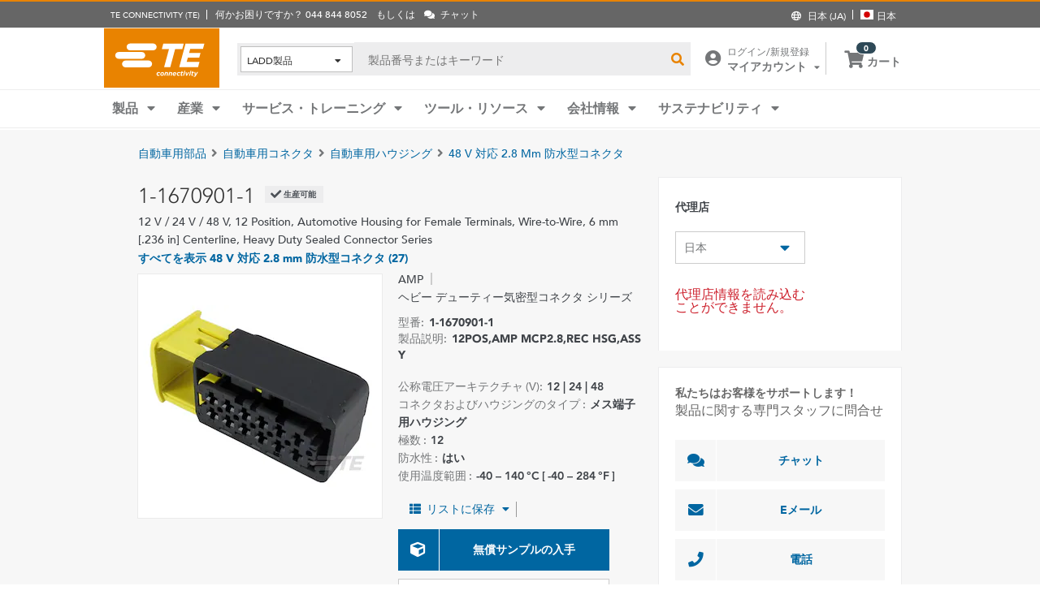

--- FILE ---
content_type: text/html; charset=UTF-8
request_url: https://www.te.com/ja/product-1-1670901-1.html
body_size: 72520
content:
<!DOCTYPE html>
    <!--[if IEMobile 7 ]> <html dir="ltr" lang="ja" class="no-js iem7"> <![endif]-->
    <!--[if lt IE 7 ]> <html dir="ltr" lang="ja" class="no-js ie6 oldie"> <![endif]-->
    <!--[if IE 7 ]>    <html dir="ltr" lang="ja" class="no-js ie7 oldie"> <![endif]-->
    <!--[if IE 8 ]>    <html dir="ltr" lang="ja" class="no-js ie8 oldie"> <![endif]-->
    <!--[if (gte IE 9)|(gt IEMobile 7)|!(IEMobile)|!(IE)]><!--><html dir="ltr" lang="ja" class="no-js"><!--<![endif]-->
    <head>
    <meta charset="UTF-8" />
    <meta http-equiv="X-UA-Compatible" content="IE=edge,chrome=1" />
    <title>1-1670901-1 : AMP 48 V 対応 2.8 mm 防水型コネクタ | TE Connectivity</title>

    <script type="text/javascript" src="https://www.te.com/public/0b2cbabe0ee0ce5071ad60d0fb57d4017100113b9c14"  ></script><script>
// akam-sw.js install script version 1.3.6
"serviceWorker"in navigator&&"find"in[]&&function(){var e=new Promise(function(e){"complete"===document.readyState||!1?e():(window.addEventListener("load",function(){e()}),setTimeout(function(){"complete"!==document.readyState&&e()},1e4))}),n=window.akamServiceWorkerInvoked,r="1.3.6";if(n)aka3pmLog("akam-setup already invoked");else{window.akamServiceWorkerInvoked=!0,window.aka3pmLog=function(){window.akamServiceWorkerDebug&&console.log.apply(console,arguments)};function o(e){(window.BOOMR_mq=window.BOOMR_mq||[]).push(["addVar",{"sm.sw.s":e,"sm.sw.v":r}])}var i="/akam-sw.js",a=new Map;navigator.serviceWorker.addEventListener("message",function(e){var n,r,o=e.data;if(o.isAka3pm)if(o.command){var i=(n=o.command,(r=a.get(n))&&r.length>0?r.shift():null);i&&i(e.data.response)}else if(o.commandToClient)switch(o.commandToClient){case"enableDebug":window.akamServiceWorkerDebug||(window.akamServiceWorkerDebug=!0,aka3pmLog("Setup script debug enabled via service worker message"),v());break;case"boomerangMQ":o.payload&&(window.BOOMR_mq=window.BOOMR_mq||[]).push(o.payload)}aka3pmLog("akam-sw message: "+JSON.stringify(e.data))});var t=function(e){return new Promise(function(n){var r,o;r=e.command,o=n,a.has(r)||a.set(r,[]),a.get(r).push(o),navigator.serviceWorker.controller&&(e.isAka3pm=!0,navigator.serviceWorker.controller.postMessage(e))})},c=function(e){return t({command:"navTiming",navTiming:e})},s=null,m={},d=function(){var e=i;return s&&(e+="?othersw="+encodeURIComponent(s)),function(e,n){return new Promise(function(r,i){aka3pmLog("Registering service worker with URL: "+e),navigator.serviceWorker.register(e,n).then(function(e){aka3pmLog("ServiceWorker registration successful with scope: ",e.scope),r(e),o(1)}).catch(function(e){aka3pmLog("ServiceWorker registration failed: ",e),o(0),i(e)})})}(e,m)},g=navigator.serviceWorker.__proto__.register;if(navigator.serviceWorker.__proto__.register=function(n,r){return n.includes(i)?g.call(this,n,r):(aka3pmLog("Overriding registration of service worker for: "+n),s=new URL(n,window.location.href),m=r,navigator.serviceWorker.controller?new Promise(function(n,r){var o=navigator.serviceWorker.controller.scriptURL;if(o.includes(i)){var a=encodeURIComponent(s);o.includes(a)?(aka3pmLog("Cancelling registration as we already integrate other SW: "+s),navigator.serviceWorker.getRegistration().then(function(e){n(e)})):e.then(function(){aka3pmLog("Unregistering existing 3pm service worker"),navigator.serviceWorker.getRegistration().then(function(e){e.unregister().then(function(){return d()}).then(function(e){n(e)}).catch(function(e){r(e)})})})}else aka3pmLog("Cancelling registration as we already have akam-sw.js installed"),navigator.serviceWorker.getRegistration().then(function(e){n(e)})}):g.call(this,n,r))},navigator.serviceWorker.controller){var u=navigator.serviceWorker.controller.scriptURL;u.includes("/akam-sw.js")||u.includes("/akam-sw-preprod.js")||u.includes("/threepm-sw.js")||(aka3pmLog("Detected existing service worker. Removing and re-adding inside akam-sw.js"),s=new URL(u,window.location.href),e.then(function(){navigator.serviceWorker.getRegistration().then(function(e){m={scope:e.scope},e.unregister(),d()})}))}else e.then(function(){window.akamServiceWorkerPreprod&&(i="/akam-sw-preprod.js"),d()});if(window.performance){var w=window.performance.timing,l=w.responseEnd-w.responseStart;c(l)}e.then(function(){t({command:"pageLoad"})});var k=!1;function v(){window.akamServiceWorkerDebug&&!k&&(k=!0,aka3pmLog("Initializing debug functions at window scope"),window.aka3pmInjectSwPolicy=function(e){return t({command:"updatePolicy",policy:e})},window.aka3pmDisableInjectedPolicy=function(){return t({command:"disableInjectedPolicy"})},window.aka3pmDeleteInjectedPolicy=function(){return t({command:"deleteInjectedPolicy"})},window.aka3pmGetStateAsync=function(){return t({command:"getState"})},window.aka3pmDumpState=function(){aka3pmGetStateAsync().then(function(e){aka3pmLog(JSON.stringify(e,null,"\t"))})},window.aka3pmInjectTiming=function(e){return c(e)},window.aka3pmUpdatePolicyFromNetwork=function(){return t({command:"pullPolicyFromNetwork"})})}v()}}();</script>
<script type="text/javascript" src="/ruxitagentjs_ICA7NVfghqrtux_10327251022105625.js" data-dtconfig="rid=RID_-536704507|rpid=158621666|domain=te.com|reportUrl=/rb_ccb92403-42aa-451e-af79-1039b3474bc6|app=f985e6c3491cc6e9|ssc=1|owasp=1|featureHash=ICA7NVfghqrtux|rdnt=1|uxrgce=1|cuc=e0ganopx|mel=100000|mb=#QSIFeedbackButton-target-container^c#QSIFeedbackButton-btn|dpvc=1|md=mdcc1=cTECewt4,mdcc2=cTECewt5,mdcc3=cTECewt7,mdcc4=cQuantumMetricSessionID,mdcc5=cQuantumMetricUserID,mdcc6=cim-bypass|iub=.*^bsiad1^bs.qualtrics^bs.com^bs/WRQualtricsSiteIntercept^bs/Graphic^bs.php^bs?IM^eIM_[A-Za-z0-9]+|lastModification=1765765359284|tp=500,50,0|srbbv=2|agentUri=/ruxitagentjs_ICA7NVfghqrtux_10327251022105625.js"></script><script type="text/javascript" src="/ruxitagentjs_ICA7NVfghqrtux_10327251022105625.js" data-dtconfig="app=f985e6c3491cc6e9|ssc=1|owasp=1|featureHash=ICA7NVfghqrtux|rdnt=1|uxrgce=1|cuc=e0ganopx|mel=100000|mb=#QSIFeedbackButton-target-container^c#QSIFeedbackButton-btn|dpvc=1|md=mdcc1=cTECewt4,mdcc2=cTECewt5,mdcc3=cTECewt7,mdcc4=cQuantumMetricSessionID,mdcc5=cQuantumMetricUserID,mdcc6=cim-bypass|iub=.*^bsiad1^bs.qualtrics^bs.com^bs/WRQualtricsSiteIntercept^bs/Graphic^bs.php^bs?IM^eIM_[A-Za-z0-9]+|lastModification=1765765359284|tp=500,50,0|srbbv=2|agentUri=/ruxitagentjs_ICA7NVfghqrtux_10327251022105625.js|reportUrl=/rb_ccb92403-42aa-451e-af79-1039b3474bc6|rid=RID_-536704507|rpid=158621666|domain=te.com"></script><script src=//consent.trustarc.com/notice?domain=te.com&c=teconsent&js=nj&noticeType=bb&text=true&language=en&gtm=1&pn=1
                    crossorigin="">
    			</script>
            <meta name="description" content="TE Connectivity から 1-1670901-1 AMP 48 V 対応 2.8 mm 防水型コネクタ 仕様、価格、在庫入手可能性などを入手してください。サンプルを入手するか見積を依頼してください。" />

<meta name="keywords" content="1-1670901-1,AMP,自動車用部品,ヘビー デューティー気密型コネクタ シリーズ" />
<meta name="twitter:card" content="" />
	<meta property="og:updated_time" content="2014/12/07 21:40:15" />
	
	<meta property="og:url" content="https://www.te.com/ja/product-1-1670901-1.html" />
	    <meta name="twitter:url" content= "https://www.te.com/ja/product-1-1670901-1.html" />
	    <meta property="og:description" content="TE Connectivity から 1-1670901-1 AMP 48 V 対応 2.8 mm 防水型コネクタ 仕様、価格、在庫入手可能性などを入手してください。サンプルを入手するか見積を依頼してください。"/>
        <meta name="twitter:description" content="TE Connectivity から 1-1670901-1 AMP 48 V 対応 2.8 mm 防水型コネクタ 仕様、価格、在庫入手可能性などを入手してください。サンプルを入手するか見積を依頼してください。"/>
	<meta property="og:site_name" content= ""/>
	    	<meta name="twitter:site" content= "" />
	    <meta property="og:title" content="1-1670901-1 : AMP 48 V 対応 2.8 mm 防水型コネクタ"/>
	    <meta name="twitter:title" content="1-1670901-1 : AMP 48 V 対応 2.8 mm 防水型コネクタ"/>
   <meta property="og:type" content="Product" />
	    <meta property="og:image" content="https://www.te.com/content/dam/te-com/catalog/part/116/709/011/1-1670901-1-t1.jpg/jcr:content/renditions/product-small.png"/>
							<meta name="twitter:image" content="https://www.te.com/content/dam/te-com/catalog/part/116/709/011/1-1670901-1-t1.jpg/jcr:content/renditions/product-small.png" />
						<meta name="teListingTitle" content="Generic Product Detail Page" />
<meta name="teListingThumbnail" content="/content/dam/te-com/no-image-available.jpg" />
<meta name="teContentTypeKey" content="--N/A--" />
<meta name="viewport" content="width=device-width, initial-scale=1.0, minimum-scale=1.0, user-scalable=yes" />
        <script>
            (function() {
                var w = window,
                      d = document,
                      e = d.documentElement,
                      g = d.getElementsByTagName('body')[0],
                      x = (w.innerWidth && e.clientWidth) ? (Math.min(w.innerWidth, e.clientWidth)) : (w.innerWidth || e.clientWidth || g.clientWidth);
      				
                if(x > 1439){
                    var allMetaElements = document.getElementsByTagName("meta");
                    for (var i=0; i<allMetaElements.length; i++) { 
                      if (allMetaElements[i].getAttribute("name") == "viewport") { 
                        allMetaElements[i].setAttribute('content', "width=1440");
                        break;
                      } 
                    } 
                }
                else if(x > 719){
                    var allMetaElements = document.getElementsByTagName("meta");
                    for (var i=0; i<allMetaElements.length; i++) { 
                      if (allMetaElements[i].getAttribute("name") == "viewport") { 
                        allMetaElements[i].setAttribute('content', "width=1024");
                        break;
                      } 
                    } 
                }
                else{
                    try{
        	            window.onpageshow = function(event) {
        	                if (event.persisted) {
        	                    window.location.reload() 
        	                }
        	            };
        	        }catch(ex){}
                }
            })();
        </script>
    <meta name="msvalidate.01" content="DFB8F8BF6404DB9D4A57FEBBAFC3A5CF" />

<link rel="icon" href="/_TEincludes/ver/1692/v2/images/favicon.ico" type="image/x-icon">
            <link rel="shortcut icon" href="/_TEincludes/ver/1692/v2/images/favicon.ico">
        <meta property="analytics:business_unit" content="Industrial Commercial Transportation" />
    <meta property="analytics:application" content="AEM">
    <meta property="analytics:application_source" content="te-com">
    <meta property="analytics:page_type" content="/apps/te/templates/product/product-detail">
		<meta property="analytics:publish_date" content="2014/12/07 21:40:15">
    
<link rel="stylesheet preload" type="text/css" href="/_TEincludes/ver/1692/v2/generated-src/css/fonts/fonts.css" as="style" />

<link rel="stylesheet" type="text/css" href="/_TEincludes/ver/1692/v2/generated-src/css/product-detail.css" title="default" media="all">

<link rel="stylesheet" type="text/css" href="/_TEincludes/ver/1692/v2/generated-src/dist/main.css" title="default" media="all">
 
 <link rel="stylesheet" type="text/css" href="/_TEincludes/ver/1692/v2/generated-src/css/te-style-ja.css" title="default" media="all">
<script>
    var teV2 = window.teV2 || {};
    teV2.ns = function() {
        var obj = window.teV2;
        for (var x = 0, len = arguments.length; x < len; x++) {
            var ns = arguments[x];
            obj[ns] = obj[ns] || {};
            obj = obj[ns];
        }
        return obj;
    };

	teV2.store = {
        storeId: "TEUSA",        
        storeType: "S",        
        country: "jpn",
        countryStoreMap: {"bih":{"storeType":"S","store":"TEUSA"},"hun":{"storeType":"M","store":"TESOG"},"swe":{"storeType":"M","store":"TESOG"},"col":{"storeType":"S","store":"TEUSA"},"usa":{"storeType":"M","store":"TEUSA"},"esp":{"storeType":"M","store":"TESOG"},"bel":{"storeType":"M","store":"TESOG"},"isr":{"storeType":"S","store":"TEUSA"},"fin":{"storeType":"M","store":"TESOG"},"tun":{"storeType":"S","store":"TEUSA"},"lux":{"storeType":"M","store":"TESOG"},"kor":{"storeType":"S","store":"TEUSA"},"bra":{"storeType":"S","store":"TEUSA"},"tur":{"storeType":"M","store":"TEUSA"},"fra":{"storeType":"M","store":"TESOG"},"deu":{"storeType":"M","store":"TESOG"},"egy":{"storeType":"S","store":"TEUSA"},"ita":{"storeType":"M","store":"TESOG"},"pak":{"storeType":"S","store":"TEUSA"},"sgp":{"storeType":"S","store":"TEUSA"},"zaf":{"storeType":"S","store":"TEUSA"},"dnk":{"storeType":"M","store":"TESOG"},"che":{"storeType":"M","store":"TESOG"},"nzl":{"storeType":"S","store":"TEUSA"},"chn":{"storeType":"S","store":"TEUSA"},"hrv":{"storeType":"S","store":"TEUSA"},"idn":{"storeType":"S","store":"TEUSA"},"prt":{"storeType":"M","store":"TESOG"},"vnm":{"storeType":"S","store":"TEUSA"},"cyp":{"storeType":"S","store":"TEUSA"},"aus":{"storeType":"S","store":"TEUSA"},"aut":{"storeType":"M","store":"TESOG"},"lka":{"storeType":"S","store":"TEUSA"},"hkg":{"storeType":"S","store":"TEUSA"},"mys":{"storeType":"S","store":"TEUSA"},"twn":{"storeType":"S","store":"TEUSA"},"bgr":{"storeType":"S","store":"TEUSA"},"pol":{"storeType":"M","store":"TESOG"},"cze":{"storeType":"M","store":"TESOG"},"nor":{"storeType":"M","store":"TESOG"},"can":{"storeType":"M","store":"TEUSA"},"are":{"storeType":"S","store":"TEUSA"},"arg":{"storeType":"S","store":"TEUSA"},"grc":{"storeType":"S","store":"TEUSA"},"rou":{"storeType":"M","store":"TESOG"},"ind":{"storeType":"M","store":"TEUSA"},"mar":{"storeType":"S","store":"TEUSA"},"mex":{"storeType":"M","store":"TEUSA"},"irl":{"storeType":"M","store":"TESOG"},"srb":{"storeType":"S","store":"TEUSA"},"sau":{"storeType":"S","store":"TEUSA"},"nld":{"storeType":"M","store":"TESOG"},"jpn":{"storeType":"S","store":"TEUSA"},"svk":{"storeType":"S","store":"TEUSA"},"svn":{"storeType":"S","store":"TEUSA"},"ltu":{"storeType":"S","store":"TEUSA"},"tha":{"storeType":"S","store":"TEUSA"},"phl":{"storeType":"S","store":"TEUSA"},"gbr":{"storeType":"M","store":"TEUSA"}},

        resolveStore : function(){

            	
            	var isoValue =  this.parseQueryString()['iso'];
                var countryIso =  isoValue != null ? isoValue : this.getCookie("country_info");
                countryIso = countryIso ? countryIso : "'jpn'";
                var storeObj = this.getStore(countryIso);
                
                this.storeId = storeObj.storeId;
                this.storeType = storeObj.storeType;
                this.country = storeObj.country;
        },
        getStore : function(countryVal){
            
            var tmpStoreObj = null, tmpStoreId = "", tmpCountry = "", tmpStoreType="";
            if(countryVal){
                tmpStoreObj = this.countryStoreMap[countryVal] || "";  
                if(tmpStoreObj){
                    tmpStoreId = tmpStoreObj.store;
                    tmpStoreType = tmpStoreObj.storeType;
                    tmpCountry = countryVal;
                }	
            }
            return {
                storeId: tmpStoreId,
                storeType: tmpStoreType,
                country: tmpCountry,
            }
        },
        getCookie : function (name) { 
            var match = document.cookie.match(RegExp('(?:^|;\\s*)' + name + '=([^;]*)')); return match ? match[1] : null; 
        },
        parseQueryString: function() {
            var str = window.location.search;
            var objURL = {};

            str.replace(
                new RegExp( "([^?=&]+)(=([^&]*))?", "g" ),
                function( $0, $1, $2, $3 ){
                    objURL[ $1 ] = $3;
                }
            );
            return objURL;
        }
    };
    teV2.store.resolveStore();

    let cmpCookieValue = window.teV2.store.getCookie("cmapi_cookie_privacy"); let noticeBehaviorValue = window.teV2.store.getCookie("notice_behavior"); let noticeBehaviorPresent = noticeBehaviorValue != null && noticeBehaviorValue != undefined && noticeBehaviorValue.includes("implied"); let consentProvided = cmpCookieValue != null; let consentToRequired = false; let consentToFunctional = false; let consentToAll = false; if(consentProvided){ consentToRequired = cmpCookieValue.includes("1"); consentToFunctional = cmpCookieValue.includes("2"); consentToAll = cmpCookieValue.includes("3"); } window.teV2.noticeBehaviorPresent = noticeBehaviorPresent; window.teV2.consentProvided = consentProvided; window.teV2.consentToFunctional = consentToFunctional; window.teV2.consentToAll = consentToAll;
    teV2.ns('settings').lang = 'ja';
</script><script type="text/javascript">
(function(a,b,c,d,e,f,g){e['.ire_o']=c;e[c]=e[c]||function(){(e[c].a=e[c].a||[]).push(arguments)};f=d.createElement(b);g=d.getElementsByTagName(b)[0];f.async=1;f.src=a;g.parentNode.insertBefore(f,g);})('//d.impactradius-event.com/A1999995-e899-4833-b972-0c4891e19a8d1.js','script','ire',document,window); 
</script><script>
    let enableLaunch = !noticeBehaviorPresent || consentToFunctional || consentToAll;
    if(enableLaunch) {
    	(function () {
            function async_load() {
                var l = document.createElement('script'); l.type = 'text/javascript'; l.async = true;
                l.src = '//assets.adobedtm.com/de1f194adb16/2b79838b06f5/launch-b98ce4e2ccc2.min.js';
                var t = document.getElementsByTagName('script')[0]; t.parentNode.insertBefore(l, t);
            }
            if (window.addEventListener) window.addEventListener('DOMContentLoaded', async_load, false);
            else if (window.attachEvent) window.attachEvent('onload', async_load); 
        })();
        window.launchDataLayer = window.launchDataLayer || [];
        window.teV2.enableLaunchAndQualtrics = enableLaunch;
        window.teV2.enableQualtrics = true;
    }        
    </script>
<script>
        window.dataLayer = window.dataLayer || [];
    </script>
    
    <script>
            	let enableGTM = !noticeBehaviorPresent || consentToFunctional || consentToAll;
            	dataLayer.push({'GUA_PROP_ID':'UA-71955962-1'});
            </script>
            <script>
            if(enableGTM){
            	(function(w,d,s,l,i){w[l]=w[l]||[];w[l].push({'gtm.start':new Date().getTime(),event:'gtm.js'});var f=d.getElementsByTagName(s)[0],
                j=d.createElement(s),dl=l!='dataLayer'?'&l='+l:'';j.async=true;j.src='https://www.googletagmanager.com/gtm.js?id='+i+dl+'&gtm_auth=EUkjw4e942Cn8U4xAE_Dng&gtm_preview=env-2&gtm_cookies_win=x';f.parentNode.insertBefore(j,f);
                })(window,document,'script','dataLayer','GTM-5SRCLN6');
            }
            </script>
        <script type="text/javascript">
	let geoInfo_Cookie = window.teV2.store.getCookie("cdn_geo_info");
	window.teV2.enableSignalsBeacon = geoInfo_Cookie !== 'CN';
	let dEnv = 'PROD';
	window.teV2.enableClarityLibrary = false;
	window.teV2.pageTemplateName = '/apps/te/templates/product/product-detail';
	window.teV2.businessUnit = 'Industrial Commercial Transportation';
	if (!window.matchMedia("(max-width: 767px)").matches) {
    	let enable_Tracking = false;
    	let enableClarityLibrary = !noticeBehaviorPresent || consentToAll;
    	if (dEnv === 'PROD' || dEnv === 'STAGE' || dEnv === 'QA') {if (geoInfo_Cookie !== 'CN' && geoInfo_Cookie !== '') {
    		enable_Tracking = true;
    		}
    	} else {
    		if (geoInfo_Cookie !== 'CN') {
    			enable_Tracking = true;
    		}
    	}
		window.teV2.enableClarityLibrary = enable_Tracking && enableClarityLibrary;
    	if(enable_Tracking && enableClarityLibrary){
    	    (function(c,l,a,r,i,t,y){c[a]=c[a]||function(){(c[a].q=c[a].q||[]).push(arguments)};t=l.createElement(r);t.async=1;t.src="https://www.clarity.ms/tag/"+i;y=l.getElementsByTagName(r)[0];y.parentNode.insertBefore(t,y);})(window, document, "clarity", "script", "n0lk2mkb5i");
    	    try{window.addEventListener("consentGranted", () => window.clarity('consent'));}catch(Ex){}
    	}
	}
</script><link rel="canonical" href="https://www.te.com/ja/product-1-1670901-1.html" />
				<link rel="alternate" href="https://www.te.com/ja/product-1-1670901-1.html" hreflang="ja" />
				<link rel="alternate" href="https://www.te.com/en/product-1-1670901-1.html" hreflang="en" />
				<link rel="alternate" href="https://www.te.com/de/product-1-1670901-1.html" hreflang="de" />
				<link rel="alternate" href="https://www.te.com.cn/chn-zh/product-1-1670901-1.html" hreflang="zh" />
				<link rel="alternate" href="https://www.te.com/fr/product-1-1670901-1.html" hreflang="fr" />
				<link rel="alternate" href="https://www.te.com/es/product-1-1670901-1.html" hreflang="es" />
				<link rel="alternate" href="https://www.te.com/pt/product-1-1670901-1.html" hreflang="pt" />
				<link rel="alternate" href="https://www.te.com/en/product-1-1670901-1.html" hreflang="x-default" />
	        
			<meta http-equiv="content-language" content="ja-jp">
			<link rel="stylesheet" type="text/css" href="/_TEincludes/ver/1692/v2/generated-src/fontawesome/css/all.min.css" title="default" media="all">
<link rel="stylesheet" type="text/css" href="/_TEincludes/ver/1692/v2/generated-src/flag-icons-css/css/flag-icon.min.css" title="default" media="all">
<link rel="stylesheet" media="print" type="text/css" href="/_TEincludes/ver/1692/v2/generated-src/css/pdp-print.css"/>

<script type="application/ld+json">
	{
		"@context"		:	"https://schema.org",
		"@type"			:	"Product",
		"manufacturer"	:	"TE Connectivity (TE)",
		"brand"			:	{
			"@type"         :	"Brand",
			"name"			:	"AMP"
		},
		"name"			:	"12POS,AMP MCP2.8,REC HSG,ASSY",
		"category"		:	"\u81EA\u52D5\u8ECA\u7528\u30CF\u30A6\u30B8\u30F3\u30B0",
		"url"			:   "https://www.te.com/ja/product-1-1670901-1.html",
		"image"			:	"https://www.te.com/content/dam/te-com/catalog/part/116/709/011/1-1670901-1-t1.jpg/jcr:content/renditions/product-details.png",
		"description"	:	"TE Connectivity \u304B\u3089 1-1670901-1 AMP 48 V \u5BFE\u5FDC 2.8 mm \u9632\u6C34\u578B\u30B3\u30CD\u30AF\u30BF \u4ED5\u69D8\u3001\u4FA1\u683C\u3001\u5728\u5EAB\u5165\u624B\u53EF\u80FD\u6027\u306A\u3069\u3092\u5165\u624B\u3057\u3066\u304F\u3060\u3055\u3044\u3002\u30B5\u30F3\u30D7\u30EB\u3092\u5165\u624B\u3059\u308B\u304B\u898B\u7A4D\u3092\u4F9D\u983C\u3057\u3066\u304F\u3060\u3055\u3044\u3002",
		"mpn"			:	"1-1670901-1",
		"productID"     :   "1-1670901-1"
	}
</script>

<script>(window.BOOMR_mq=window.BOOMR_mq||[]).push(["addVar",{"rua.upush":"false","rua.cpush":"true","rua.upre":"false","rua.cpre":"true","rua.uprl":"false","rua.cprl":"false","rua.cprf":"false","rua.trans":"SJ-424196e4-de8c-4087-95e6-30947e0900d9","rua.cook":"false","rua.ims":"false","rua.ufprl":"false","rua.cfprl":"false","rua.isuxp":"false","rua.texp":"norulematch","rua.ceh":"false","rua.ueh":"false","rua.ieh.st":"0"}]);</script>
                              <script>!function(a){var e="https://s.go-mpulse.net/boomerang/",t="addEventListener";if("False"=="True")a.BOOMR_config=a.BOOMR_config||{},a.BOOMR_config.PageParams=a.BOOMR_config.PageParams||{},a.BOOMR_config.PageParams.pci=!0,e="https://s2.go-mpulse.net/boomerang/";if(window.BOOMR_API_key="827XA-7NWZT-CGSAU-WP5SG-7KSSA",function(){function n(e){a.BOOMR_onload=e&&e.timeStamp||(new Date).getTime()}if(!a.BOOMR||!a.BOOMR.version&&!a.BOOMR.snippetExecuted){a.BOOMR=a.BOOMR||{},a.BOOMR.snippetExecuted=!0;var i,_,o,r=document.createElement("iframe");if(a[t])a[t]("load",n,!1);else if(a.attachEvent)a.attachEvent("onload",n);r.src="javascript:void(0)",r.title="",r.role="presentation",(r.frameElement||r).style.cssText="width:0;height:0;border:0;display:none;",o=document.getElementsByTagName("script")[0],o.parentNode.insertBefore(r,o);try{_=r.contentWindow.document}catch(O){i=document.domain,r.src="javascript:var d=document.open();d.domain='"+i+"';void(0);",_=r.contentWindow.document}_.open()._l=function(){var a=this.createElement("script");if(i)this.domain=i;a.id="boomr-if-as",a.src=e+"827XA-7NWZT-CGSAU-WP5SG-7KSSA",BOOMR_lstart=(new Date).getTime(),this.body.appendChild(a)},_.write("<bo"+'dy onload="document._l();">'),_.close()}}(),"".length>0)if(a&&"performance"in a&&a.performance&&"function"==typeof a.performance.setResourceTimingBufferSize)a.performance.setResourceTimingBufferSize();!function(){if(BOOMR=a.BOOMR||{},BOOMR.plugins=BOOMR.plugins||{},!BOOMR.plugins.AK){var e="true"=="true"?1:0,t="",n="aohfgwax2qfyq2lzst3a-f-ae2a99923-clientnsv4-s.akamaihd.net",i="false"=="true"?2:1,_={"ak.v":"39","ak.cp":"715433","ak.ai":parseInt("223585",10),"ak.ol":"0","ak.cr":8,"ak.ipv":4,"ak.proto":"h2","ak.rid":"6a61777a","ak.r":45721,"ak.a2":e,"ak.m":"x","ak.n":"essl","ak.bpcip":"3.142.83.0","ak.cport":42504,"ak.gh":"23.33.25.20","ak.quicv":"","ak.tlsv":"tls1.3","ak.0rtt":"","ak.0rtt.ed":"","ak.csrc":"-","ak.acc":"","ak.t":"1769575670","ak.ak":"hOBiQwZUYzCg5VSAfCLimQ==9rp2rTf21LwiSJ+/TDiT9wUU7a4MLVlAL8dRoraK+/adVOTjYa9DkK7CfpKUbtxrcfwbk+LCMU7V3bRlZu1ufU5J54r6b7OIO9T8toAXi0Z7vhD2/IiGX++kGCYkDD4wjqiRBGrs1i++Ao6vNNYbyLK7s119KanRD6C2kY8XogShpUiYksQ/6fVQLAo7Qz0OPYcu0RqT+1jERGj6goGXLlHqPG1yweamBWgYhrLdvG+vdUP9SPZ39/AGbKOitVhfD7Y8+N02+ZVeGEldYfvntbvtKN/BKd+gJ04/M6dca+pJbSJ25U4wv0iS3UMG2iuZMc+YNWPdhkuAiNf4qxjGPv5gZYNgfe4j0nNCdZKrXzPcJkwYOll+NgDC1qFgursYkRcvXHM5Pmhl14eFof2dnxtn0m8whTiWklbW4lvWvNU=","ak.pv":"150","ak.dpoabenc":"","ak.tf":i};if(""!==t)_["ak.ruds"]=t;var o={i:!1,av:function(e){var t="http.initiator";if(e&&(!e[t]||"spa_hard"===e[t]))_["ak.feo"]=void 0!==a.aFeoApplied?1:0,BOOMR.addVar(_)},rv:function(){var a=["ak.bpcip","ak.cport","ak.cr","ak.csrc","ak.gh","ak.ipv","ak.m","ak.n","ak.ol","ak.proto","ak.quicv","ak.tlsv","ak.0rtt","ak.0rtt.ed","ak.r","ak.acc","ak.t","ak.tf"];BOOMR.removeVar(a)}};BOOMR.plugins.AK={akVars:_,akDNSPreFetchDomain:n,init:function(){if(!o.i){var a=BOOMR.subscribe;a("before_beacon",o.av,null,null),a("onbeacon",o.rv,null,null),o.i=!0}return this},is_complete:function(){return!0}}}}()}(window);</script></head>
<body class="responsive wide-screen-support ">
	<script>
teV2.ns('pageData').custinfo = {
    c_eid: ''
}
</script><noscript>
    <iframe src="https://www.googletagmanager.com/ns.html?id=GTM-5SRCLN6" height="0" width="0" style="display:none;visibility:hidden"></iframe>
 </noscript><div class="te-page " id="te-page">
        
<div class="top-nav"><div id="te-header" role="banner">
    
	<script>	
	
	teV2.ns('countrySelector').panelText = {
	regionalPreferences : '<p><b>\u5730\u57DF\u3092\u9078\u629E<\/b><\/p>\r\n<p>\u8A00\u8A9E\u3068\u304A\u5C4A\u3051\u5148\u5730\u57DF\u3092\u9078\u629E\u3057\u3001TE.com\u306B\u3066\u3088\u308A\u826F\u3044\u4F53\u9A13\u3092\u63D0\u4F9B\u3057\u307E\u3059<\/p>\r\n',
	languageLabel :'\u8A00\u8A9E',
	languageLabelToolTip :'TE.com \u306E\u30DA\u30FC\u30B8\u306F\u3001\u4E00\u90E8\u306E\u9650\u3089\u308C\u305F\u4ED6\u306E\u8A00\u8A9E\u306B\u7FFB\u8A33\u3055\u308C\u3066\u3044\u307E\u3059\u3002',
	shipToCountryLabel :'\u304A\u5C4A\u3051\u5148',
	shipToCountryLabelToolTip :'\u304A\u5C4A\u3051\u5148\uFF08Ship to\uFF09\u306F\u3001\u304A\u5BA2\u69D8\u306E\u6CE8\u6587\u306E\u914D\u9001\u5148\u4F4F\u6240\u3092\u6307\u3057\u307E\u3059\u3002\u9078\u629E\u3055\u308C\u305F\u56FD\u306B\u3088\u3063\u3066\u3001\u6709\u6599\u306E\u6CE8\u6587\u3084\u30B5\u30F3\u30D7\u30EB\u304C\u5229\u7528\u53EF\u80FD\u304B\u3069\u3046\u304B\u3001\u307E\u305F\u6CE8\u6587\u306B\u4F7F\u7528\u3055\u308C\u308B\u901A\u8CA8\u304C\u6C7A\u307E\u308A\u307E\u3059\u3002',
	acceptedUStoTEUS :'<p><b>\u5229\u7528\u53EF\u80FD\u306A\u901A\u8CA8\u3068\u8ACB\u6C42\u5148\u4F4F\u6240<\/b><\/p>\r\n<p>{1}\u306B\u88FD\u54C1\u3092\u767A\u9001\u3059\u308B\u305F\u3081\u306B\u306F\u3001\u8ACB\u6C42\u5148\u4F4F\u6240\u304C\u5317\u7C73\u3001\u30A4\u30F3\u30C9\u3001\u30C8\u30EB\u30B3\u3001\u304A\u3088\u3073\u82F1\u56FD*\u3067\u3042\u308A\u3001\u7C73\u30C9\u30EB\u3067\u8CFC\u5165\u3059\u308B\u5FC5\u8981\u304C\u3042\u308A\u307E\u3059\u3002<\/p>\r\n<p><i>*\u5317\u30A2\u30A4\u30EB\u30E9\u30F3\u30C9\u3092\u9664\u304F<\/i><\/p>\r\n<p>\u7279\u6CE8\u54C1\u306F\u3001\u7C73\u56FD\u5916\u306B\u306F\u767A\u9001\u3067\u304D\u307E\u305B\u3093\u3002<\/p>\r\n',
	acceptedCMITUtoTEUS :'<p><b>\u5229\u7528\u53EF\u80FD\u306A\u901A\u8CA8\u3068\u8ACB\u6C42\u5148\u4F4F\u6240<\/b><\/p>\r\n<p>{1}\u306B\u88FD\u54C1\u3092\u767A\u9001\u3059\u308B\u305F\u3081\u306B\u306F\u3001\u8ACB\u6C42\u5148\u4F4F\u6240\u304C\u5317\u7C73\u3001\u30A4\u30F3\u30C9\u3001\u30C8\u30EB\u30B3\u3001\u304A\u3088\u3073\u82F1\u56FD*\u3067\u3042\u308A\u3001\u7C73\u30C9\u30EB\u3067\u8CFC\u5165\u3059\u308B\u5FC5\u8981\u304C\u3042\u308A\u307E\u3059\u3002<\/p>\r\n<p><i>*\u5317\u30A2\u30A4\u30EB\u30E9\u30F3\u30C9\u3092\u9664\u304F<\/i><\/p>\r\n',
	acceptedTEUStoTESOG :'<p><b>\u5229\u7528\u53EF\u80FD\u306A\u901A\u8CA8\u3068\u8ACB\u6C42\u5148\u4F4F\u6240<\/b><\/p>\r\n<p>{1}\u306B\u88FD\u54C1\u3092\u767A\u9001\u3059\u308B\u305F\u3081\u306B\u306F\u3001\u8ACB\u6C42\u5148\u4F4F\u6240\u304C\u30E8\u30FC\u30ED\u30C3\u30D1*\u3067\u3042\u308A\u3001\u30E6\u30FC\u30ED\u3067\u8CFC\u5165\u3059\u308B\u5FC5\u8981\u304C\u3042\u308A\u307E\u3059\u3002<\/p>\r\n<p><i>*\u82F1\u56FD\u3092\u9664\u304F<\/i><\/p>\r\n<p>\u30AB\u30FC\u30C8\u5185\u306E\u88FD\u54C1\u306F\u9001\u4FE1\u3055\u308C\u307E\u3059\u304C\u3001\u4E00\u90E8\u306E\u5546\u54C1\u306F\u30E6\u30FC\u30ED\u3067\u306E\u8CFC\u5165\u304C\u3067\u304D\u306A\u3044\u5834\u5408\u304C\u3042\u308A\u307E\u3059\u3002<\/p>\r\n',
	acceptedTESOGtoTESOG :'<p><b>\u5229\u7528\u53EF\u80FD\u306A\u901A\u8CA8\u3068\u8ACB\u6C42\u5148\u4F4F\u6240<\/b><\/p>\r\n<p>{1}\u306B\u88FD\u54C1\u3092\u767A\u9001\u3059\u308B\u305F\u3081\u306B\u306F\u3001\u8ACB\u6C42\u5148\u4F4F\u6240\u304C\u30E8\u30FC\u30ED\u30C3\u30D1*\u3067\u3042\u308A\u3001\u30E6\u30FC\u30ED\u3067\u8CFC\u5165\u3059\u308B\u5FC5\u8981\u304C\u3042\u308A\u307E\u3059\u3002<\/p>\r\n<p><i>*\u82F1\u56FD\u3092\u9664\u304F<\/i><\/p>\r\n',
	acceptedTESOGtoTEUS :'<p><b>\u5229\u7528\u53EF\u80FD\u306A\u901A\u8CA8\u3068\u8ACB\u6C42\u5148\u4F4F\u6240<\/b><\/p>\r\n<p>{1}\u306B\u88FD\u54C1\u3092\u767A\u9001\u3059\u308B\u305F\u3081\u306B\u306F\u3001\u8ACB\u6C42\u5148\u4F4F\u6240\u304C\u5317\u7C73\u3001\u30A4\u30F3\u30C9\u3001\u30C8\u30EB\u30B3\u3001\u304A\u3088\u3073\u82F1\u56FD*\u3067\u3042\u308A\u3001\u7C73\u30C9\u30EB\u3067\u8CFC\u5165\u3059\u308B\u5FC5\u8981\u304C\u3042\u308A\u307E\u3059\u3002<\/p>\r\n<p><i>*\u5317\u30A2\u30A4\u30EB\u30E9\u30F3\u30C9\u3092\u9664\u304F<\/i><\/p>\r\n<p>\u30AB\u30FC\u30C8\u5185\u306E\u88FD\u54C1\u306F\u9001\u4FE1\u3055\u308C\u307E\u3059\u304C\u3001\u4E00\u90E8\u306E\u88FD\u54C1\u306F\u7C73\u30C9\u30EB\u3067\u306E\u8CFC\u5165\u304C\u3067\u304D\u306A\u3044\u5834\u5408\u304C\u3042\u308A\u307E\u3059\u3002<\/p>\r\n',
	teusStoreMessage :'',
	tesogStoreMessage :'',
	sampleStoreMessage :'',
	messageForAllOtherCountries :'',
	searchCountryRegion:'\u5834\u6240\u3092\u9078\u629E\u3057\u3066\u304F\u3060\u3055\u3044',
	storeSamples:'\u30AA\u30F3\u30E9\u30A4\u30F3\u30B9\u30C8\u30A2 \/ \u30B5\u30F3\u30D7\u30EB',
	samples:'\u30B5\u30F3\u30D7\u30EB',
	noResults:'\u691C\u7D22\u7D50\u679C\u304C\u3042\u308A\u307E\u305B\u3093\u3067\u3057\u305F\u3002\u5165\u529B\u5185\u5BB9\u3092\u78BA\u8A8D\u3057\u3001\u518D\u5EA6\u304A\u8A66\u3057\u304F\u3060\u3055\u3044\u3002',
	cancel :'\u30AD\u30E3\u30F3\u30BB\u30EB',
	save :'\u4FDD\u5B58',
	utilityBarNeedHelp : '何かお困りですか？ {1}'
};

teV2.countrySelector.countries = [{"アフリカおよび中東":["dza","ago","arm","bhr","ben","bwa","bfa","bdi","cmr","cpv","caf","tcd","com","cog","civ","cod","dij","egy","gnq","eri","gab","gmb","gha","gnb","gin","irq","isr","jor","ken","kwt","lbn","lso","lbr","lby","mdg","mli","mwi","mus","myt","mar","moz","nam","ner","nga","omn","pse","qat","reu","rwa","shn","stp","sau","sen","syc","sle","som","zaf","swz","tza","tgo","tun","uga","are","esh","yem","zmb","zwe"]},{"アジア/アジア太平洋地域":["afg","asm","arm","aus","aze","bgd","btn","brn","khm","chn","fji","pyf","geo","gum","hkg","ind","idn","jpn","kaz","kir","kgz","lao","mac","mys","mdv","mhl","fsm","mng","mmr","npl","ncl","nzl","pak","png","phl","wsm","sgp","slb","kor","lka","twn","tjk","tha","ton","tkm","uzb","vut","vnm"]},{"中南米":["aia","atg","arg","abw","bhs","brb","blz","bmu","bol","bes","bra","vgb","cym","chl","col","cri","cuw","dma","dom","ecu","slv","flk","guf","grd","glp","gtm","guy","hti","hnd","jam","mtq","msr","nic","pan","pry","per","pri","blm","kna","lca","maf","vct","sxm","sur","tto","tca","ury","ven","vir"]},{"ヨーロッパ":["alb","and","aut","bel","bih","bgr","hrv","cyp","cze","dnk","est","fro","fin","fra","deu","gib","grc","grl","ggy","hun","isl","irl","imn","ita","jey","xkx","lva","lie","ltu","lux","mkd","mlt","mda","mco","mne","nld","nor","pol","prt","rou","smr","srb","svk","svn","esp","sjm","swe","che","tur","ukr","gbr","vat"]},{"北アメリカ":["can","mex","usa"]}];teV2.countrySelector.languages = {"ja":"日本","zh":"中国語 (中文)","en":"英語 (English)","fr":"フランス語 (Français)","de":"ドイツ語 (Deutsch)","pt":"ポルトガル語 (Português)","es":"スペイン語 (Español)"};</script>
<div id="consent_blackbar"></div>
<div class="utility-bar-wrapper">
	<div class="utility-bar-content">
	   <div class="utility-left-content desktop">
	      <span class="te-brand">TE Connectivity (TE)<span class="divider"></span></span>
		 <app-country-selector-wrapper place="utility-contact-desktop"  class="cls-contact" callUsLabel="電話"></app-country-selector-wrapper>
		  <span class="header-or-text">もしくは</span>
	      <span x-cq-linkchecker="skip" class="header-livechat" tabindex="2">
	      	<i class="fas fa-comments"></i>
	         <span>チャット</span>
	      </span>
	   </div>
	   <div class="mobile utility-panel">
		   <div class="left-content">
			  <span class="te-brand">TE Connectivity (TE)</span>
		   </div>
		   <div class="right-content">
			<span class="phone"><app-country-selector-wrapper place="contact-mobileHeader"/></span>
				</div>
	   </div>
	   
	   <div class="utility-right-content desktop">
			<div class="utility-right-container"> 
			  <app-country-selector-wrapper place="utility" class="cls-country"/> 
			</div>
		</div> 
	</div>
</div>
<div class="te-header-wrap">
        <p id="te-skip-navigation">
            <a href="#te-body" tabindex="1">スキップ ナビゲーション</a>
        </p>
        <div class="wrapper">
            <div class="logo">
                <a
                    href="https://www.te.com/ja/home.html"
                    id="te-logo" tabindex="3" data-close-menus="true">TE Connectivity</a>
            </div>

            <div class="search" role="search">
            <form id="searchform" action="/content/handle/search" type="GET">
                    <div class="search-resizing-container submenu " data-aria-wrapper="true"
                        aria-level="1">
                        <div class="select-parentwrapper">
                     <div class="select-wrap">
                        <ul class="default-option" tabindex="3">
                           <li value="0">
                              <div class="option">
                                 <p>LADD製品</p>
                              </div>
                           </li>
                           <i class="fas fa-caret-down" role="presentation"></i>
                        </ul>
                        <ul class="select-ul">
                           <li value="TE" class="" tabindex="3">
                              <div class="option">
                                 <p>すべての製品</p>
                              </div>
                           </li>
                           <li value="LADD" class="current" tabindex="3">
                              <div class="option">
                                 <p>LADD製品</p>
                              </div>
                           </li>
                        </ul>
                     </div>
                  </div>
               <input class="search-resizing-input " tabindex="4" id="search-input" 
                            name="q" type="text" placeholder="製品番号またはキーワード" value=""  
                            data-close-menus="true" data-arrow-entry-point="true" aria-controls="search-suggestions" 
                            autocomplete="off" maxlength="2000" />
                        <input name="source" type="hidden" value="header" />
                        <input name="l" type="hidden" value="ja" />
                        <i class="fas fa-search" role="presentation"></i>
                        <input type="submit" value="製品番号またはキーワード" />
                        <div class="search-suggestions-Bg"></div>
                        <div class="search-suggestions" id="search-suggestions" data-arrow-container="true"></div>
                        <div id="type-ahead-wrapper" data-arrow-container='true'></div>
                    </div>
                </form>
            </div>

            <script>
    teV2.isAngularPage = true;
    teV2.ns('urls').suggestionsSearch = '/api/v1/search/service/search/suggestions';
    teV2.ns('urls').categorySuggestionsSearch = '/api/v1/search/service/feature/child-features';
    teV2.ns('urls').apiServicesHost = 'https://api.te.com';
    teV2.ns('localization').results = '結果';
    teV2.ns('localization').searchTitleLabel = '検索';
    teV2.ns('localization').resultsFor = '検索語句に';
    teV2.ns('localization').recentSearchTitle = '最近の検索';
    teV2.ns('localization').clearRecentSearchHistory = '検索履歴のクリア';
    teV2.ns('localization').searchSuggestionCategoryLabel = 'カテゴリ';
    teV2.ns('localization').searchProductSuggestionsLabel = 'おすすめ製品';
    teV2.ns('localization').searchSuggestionProductFamilyLabel = '製品ファミリ';
    teV2.ns('localization').searchSuggestionsSeriesLabel = 'シリーズ';
    teV2.ns('localization').searchIndustriesSolutionsLabel = '産業およびソリューション';
    teV2.ns('localization').teInternalHash = '型番:';
    teV2.ns('localization').weAreHereToHelp= '私たちはお客様をサポートします！';
    teV2.ns('localization').weAreHereToHelpDesc= '製品に関する専門スタッフに問合せ' ;
    teV2.ns('localization').pdpEmailUs= 'Eメール';
    teV2.ns('localization').b2bRecentlyPurchasedLabel= '';
</script>

<div class="top-nav-links">
    <div class="personalization">
        <div class="account-section">
            <ul class="sections" role="tree" data-aria-wrapper="true">
                <li id="account-menu" role="treeitem" aria-level="1">
                    <a href="#" tabindex="4" class="nav-tab account-menu-container" data-arrow-entry-point="true" id="link-menu-account" aria-controls="account-menu">
                        <div class="user-icon"><i class="fas fa-user-circle" role="presentation"></i></div>
                        <div class="account-tab">
                            <div class="login guest-user">ログイン/新規登録</div>
                            <div class="loggedin-user greetings">こんにちは, 
                                <span id="main-nav-user-name">GivenName</span> 
                            </div>
                            <div class="my-account">
        						<span>マイアカウント</span>
                                <i class="fas fa-caret-down" role="presentation"></i>
                                <i class="fas fa-caret-up" role="presentation"></i>
                            </div>
                            <div class="login-again">
                                <span>再度ログイン</span>
                            </div>
                        </div>
                    </a>
                    <span class="arrow-up"></span>
                    <div class="user-menu-dropdown">
                        <div class="left-column">
                            <div class="account-create-title">アカウントの作成</div>
                            <div class="benefits-wrapper">
                                <div class="benefit-title">TE.com アカウント登録のメリット:</div>
                                <ul class="benefits-list">
                                    <li><i class="fas fa-check" role="presentation"></i><span>無償サンプル注文（法人メールアドレスが必要です）</span></li>                                    
                                        <li><i class="fas fa-check" role="presentation"></i><span>注文処理状況の確認</span></li>                                    
                                        <li><i class="fas fa-check" role="presentation"></i><span>製品リストの保存</span></li>                                    
                                        <li><i class="fas fa-check" role="presentation"></i><span>追加リソースへのアクセス</span></li>                                    
                                        <li><i class="fas fa-check" role="presentation"></i><span>最新技術情報の入手</span></li>                                    
                                        </ul>
                            </div>
                            <div class="account-create-cta"><a href="/commerce/esr/register_progressive.do">アカウントの作成</a></div>
                        </div>
                        <div class="right-column">
                            <div class="welcome-greetings"><span class="welcome-txt">ようこそ</span><span id="acmenu-nav-user-name"></span>!</div>
                            <div class="dashboard-cta hidediv"><span class="cta-txt">
                                <a href="https://www.te.com/ja/commerce/abx/dashboard.html">ダッシュボード</a></span></div>
                            <ul class="menu-list">
                            	<li data-appcode="OOS" class="account-menu-top-list">
                                                <a href="https://www.te.com/ja/commerce/shop-auth/order.html">
                                                <i class="fas fa-truck" role="presentation"></i><span>オンライン注文状況</span></a></li>
	                                    <li data-appcode="TOH" class="account-menu-top-list">
                                                <a href="https://www.te.com/ja/commerce/shop/search-order.html">
                                                <i class="fas fa-truck" role="presentation"></i><span>配送状況を確認</span></a></li>
	                                    <li data-appcode="SOH" class="account-menu-top-list">
                                                <a href="https://www.te.com/ja/commerce/shop-auth/order.html">
                                                <i class="fas fa-truck" role="presentation"></i><span>サンプル注文履歴</span></a></li>
	                                    <li data-appcode="OIN5" class="account-menu-top-list">
                                                <a href="https://www.te.com/ja/commerce/abx/order-status/order-listing.html">
                                                <i class="fas fa-truck" role="presentation"></i><span>注文状況を確認</span></a></li>
	                                    <li data-appcode="RSA" class="account-menu-top-list">
                                                <a href="https://www.te.com/commerce/esr/int/request_application_access.do">
                                                <i class="fa fa-lock" role="presentation"></i><span>セキュアリソースを依頼</span></a></li>
	                                    <li data-appcode="NOCODE" class="account-menu-top-list">
                                                <a href="https://www.te.com/ja/my-parts-list.html">
                                                <i class="fas fa-th-list" role="presentation"></i><span>マイリスト</span></a></li>
	                                    </ul>
                            <div class="manage-account-wrapper">
                                <div class="manage-account-title">アカウントの管理</div>
	                                        <ul class="manage-account-menu">
	                                            <li data-commerce="false" class="account-menu-manage-list">
                                                                <a href="https://www.te.com/commerce/esr/int/update_profile.do">
                                                                <i class="fas fa-cog" role="presentation"></i><span>プロファイルの編集</span></a></li>
	                                                     <li data-commerce="true" class="account-menu-manage-list">
                                                                <a href="https://www.te.com/ja/commerce/shop-auth/address.html">
                                                                <i class="fas fa-address-book" role="presentation"></i><span>配送先住所</span></a></li>
	                                                     <li data-commerce="true" class="account-menu-manage-list">
                                                                <a href="https://www.te.com/ja/commerce/shop-auth/payment.html">
                                                                <i class="fas fa-credit-card" role="presentation"></i><span>支払方法</span></a></li>
	                                                     <li data-commerce="false" class="account-menu-manage-list">
                                                                <a href="https://www.te.com/commerce/esr/int/request_application_access.do">
                                                                <i class="fa fa-lock" role="presentation"></i><span>セキュアリソースを依頼</span></a></li>
	                                                     </ul>
                                        </div>
                            <div class="login-wrapper guest-user">
                                <div class="login-message"><p>ログインをして、注文詳細、アドレス帳、製品リスト、その他サービスを確認する</p>
</div>
                                <div class="login-cta"><a id="login-link" href="">ログイン</a></div>
                            </div>
                            <div id="account-menu-sign-out" class="logout loggedin-user">
                                <a href="/commerce/uso/logOff.do">
                                    <i class="fas fa-sign-out" role="presentation"></i>
                                    <span>ログアウト</span>
                                </a>                                
                            </div>
                        </div>
                    </div>
                </li>
            </ul>
        </div>    
    </div>
    <div class="cart">
        <span class="border-line2"></span>
        <a x-cq-linkchecker="skip" id="digikeyLink" href="#" tabindex="4" data-close-menus="true">
            <span class="cart-icon-container">
                <i class="fa fa-shopping-cart fa-lg" role="presentation"></i>
                <span class="counter" id="samples-cart-count"></span>
            </span>
            <span class="cart-label">カート</span>
        </a>
    </div>
</div>



<div id="hamburger-menu">
    <div class="panel-slider-container">
        <div class="panel-sliders">
            <div class="panel-slide-1-content">
                <div class="hamburger-menu-no-account">
                    <ul class="items-top" role="tree" data-aria-wrapper="true">
                        <li id="hamburger-products" role="treeitem" aria-level="1" class="te-header__products-hamburger panel-slide-1-item"><a href="#"><span>製品</span><i class="fas fa-angle-right fa-lg fa-2x" role="presentation"></i></a></li>
                        <li id="hamburger-industries-solutions" role="treeitem" aria-level="1" class="te-header__industries-solutions-hamburger panel-slide-1-item"><a href="#"><span>産業</span><i class="fas fa-angle-right fa-lg fa-2x" role="presentation"></i></a></li>
                        <li id="hamburger-resource" role="treeitem" aria-level="1" class="te-header__resource-hamburger panel-slide-1-item"><a href="#"><span>ツール・リソース</span><i class="fas fa-angle-right fa-lg fa-2x" role="presentation"></i></a></li>
                        <li id="hamburger-testore" role="treeitem" aria-level="1" class="te-header__testore-hamburger"><a href="https://www.te.com/ja/store.html"><span>TE Storeで購入する</span></a></li>
                        <li id="hamburger-about-te" role="treeitem" aria-level="1" class="te-header__about-te-hamburger" data-about-te-count="0"><a href="#"><span>サービス・トレーニング </span><i class="fas fa-angle-right fa-lg fa-2x" role="presentation"></i></a></li>
                        		<li id="hamburger-about-te" role="treeitem" aria-level="1" class="te-header__about-te-hamburger" data-about-te-count="1"><a href="#"><span>会社情報</span><i class="fas fa-angle-right fa-lg fa-2x" role="presentation"></i></a></li>
                        		<li id="hamburger-about-te" role="treeitem" aria-level="1" class="te-header__about-te-hamburger" data-about-te-count="2"><a href="#"><span>サステナビリティ</span><i class="fas fa-angle-right fa-lg fa-2x" role="presentation"></i></a></li>
                        		<li class="hamburger-cart" role="treeitem" aria-level="1">
                            <a id="hamburger-cart-link" href="#"><span>カート&nbsp;(</span><span class="hamburger-samples-cart-count">0</span><span>)</span></a>
                        </li>
                     </ul>
                     <ul class="items-bottom" role="tree" data-aria-wrapper="true">
                        <app-country-selector-wrapper place="mobile-country-not-loggedIn"/>
                    </ul>
                    <ul class="items-bottom" role="tree" data-aria-wrapper="true">

                        <li class="line">
                        </li>
                        <li id="hamburger-sign-in" role="treeitem" aria-level="1">
                            <a href="#" class="nav-tab sign-in" id="hamburger-sign-in-link" aria-controls="hamburger-track-order">
                               <span class="tabtext ">ログイン/新規登録</span>
                            </a>
                        </li>
						
                        <li class="chat-phone-email-section mobile">
                            <ul class="menu-last-section">
                                <li class="we-are">私たちはお客様をサポートします！</li>
                                <li class="experts">製品に関する専門スタッフに問合せ</li>
                                <li class="phone"><app-country-selector-wrapper place="contact-mobile-not-loggedIn"/></li>   
                                <li id="hamburger-livechat" class="liveChat"><i class="fas fa-comments"></i><span>ライブ チャット</span></li>
                                <li class="envelope">
                                    <a href="https://www.te.com/ja/customer-support/email-us.html"><i class="fas fa-envelope"></i><span>Eメール</span></a></li>
                                <li><div id="qualtrics-mobile-menu-feedback-link" onclick="triggerAnalyticsSubmitFeedback()"></div></li>
                            </ul>
                        </li>
                        <li  role="treeitem" aria-level="1" data-highlight-item="true" style="display: none;"><a x-cq-linkchecker="skip" href="#" tabindex="-1"><span class="mobile-footer-description footer-description"></span></a></li>
                    </ul>
                </div>
                <div class="hamburger-menu-account">
                    <ul class="items-top" role="tree" data-aria-wrapper="true">
                        <li id="hamburger-products-account" role="treeitem" aria-level="1" class="te-header__products-hamburger"><a href="#"><span>製品</span><i class="fas fa-angle-right fa-lg fa-2x" role="presentation"></i></a></li>
                        <li id="hamburger-industries-solutions-account" role="treeitem" aria-level="1" class="te-header__industries-solutions-hamburger"><a href="#"><span>産業</span><i class="fas fa-angle-right fa-lg fa-2x" role="presentation"></i></a></li>
                        <li id="hamburger-resource" role="treeitem" aria-level="1" class="te-header__resource-hamburger"><a href="#"><span>ツール・リソース</span><i class="fas fa-angle-right fa-lg fa-2x" role="presentation"></i></a></li>
                        <li id="hamburger-testore" role="treeitem" aria-level="1" class="te-header__testore-hamburger"><a href="https://www.te.com/ja/store.html"><span>TE Storeで購入する</span></a></li>
                        <li id="hamburger-about-te" role="treeitem" aria-level="1" class="te-header__about-te-hamburger" data-about-te-count="0"><a href="#"><span>サービス・トレーニング </span><i class="fas fa-angle-right fa-lg fa-2x" role="presentation"></i></a></li>
                        	<li id="hamburger-about-te" role="treeitem" aria-level="1" class="te-header__about-te-hamburger" data-about-te-count="1"><a href="#"><span>会社情報</span><i class="fas fa-angle-right fa-lg fa-2x" role="presentation"></i></a></li>
                        	<li id="hamburger-about-te" role="treeitem" aria-level="1" class="te-header__about-te-hamburger" data-about-te-count="2"><a href="#"><span>サステナビリティ</span><i class="fas fa-angle-right fa-lg fa-2x" role="presentation"></i></a></li>
                        	<li class="hamburger-cart" role="treeitem" aria-level="1">
                            <a id="hamburger-cart-link-account" href="#"><span>カート&nbsp;(</span><span class="hamburger-samples-cart-count">0</span><span>)</span></a>
                        </li>
                      </ul>
                      <ul class="items-bottom" role="tree" data-aria-wrapper="true">
                        <app-country-selector-wrapper place="mobile-country-loggedIn"/>
                    </ul>
                      <ul class="items-bottom" role="tree" data-aria-wrapper="true"> 
                        <li class="line">
                        </li>
                        <li id="hamburger-sign-out" role="treeitem" aria-level="1">
                            <a id="hamburger-greeting-sign-out-link" href="#" aria-controls="hamburger-your-account">
                                <span class="tabtext ">こんにちは,&nbsp;<span id="hamburger-menu-user-name">GivenName</span>&nbsp;<span>(ログアウト)</span></span>
                            </a>
                        </li>
                        <li class="dashboard-cta hidediv">
                            <a href="https://www.te.com/ja/commerce/abx/dashboard.html">
                                <span class="cta-txt">ダッシュボード</span>
                            </a>
                        </li>
                        <li id="hamburger-your-account" role="treeitem" aria-level="1">
                            <a x-cq-linkchecker="skip" tabindex="-1"><span>お客様のアカウント</span></a>
                        </li>
                        
                        <li id="hamburger-recently-purchased" role="treeitem" aria-level="1">
                            <a id="hamburger-recently-purchased-link" aria-controls="hamburger-recently-purchased">
                               <span></span>
                            </a>
                        </li>
                        <li class="chat-phone-email-section mobile">
                            <ul class="menu-last-section">
                                <li class="we-are">私たちはお客様をサポートします！</li>
                                <li class="experts">製品に関する専門スタッフに問合せ</li>
                                <li class="phone"><app-country-selector-wrapper place="contact-mobile-loggedIn" /></li>
                                <li id="hamburger-livechat" class="liveChat"><i class="fas fa-comments"></i><span>ライブ チャット</span></li>
                                <li class="envelope">
                                    <a href="https://www.te.com/ja/customer-support/email-us.html"><i class="fas fa-envelope"></i><span>Eメール</span></a></li>
                            </ul>
                        </li>
                       <li role="treeitem" aria-level="1" data-highlight-item="true" style="display: none;"><span><a x-cq-linkchecker="skip" href="#" tabindex="-1" data-target-link="true"></a></span></li>
                    </ul>
                </div>
            </div>
            <div class="panel-slide-2-content">
                <div class="panel-slide-2-item hamburger-products-slide-2">
                    <div class="slide-item-wrapper">
                        <div class="slide-item-head">
                            <div class="slide-back">
                                <a href="#"><i class="fas fa-angle-left" role="presentation"></i></a>
                            </div>
                            <div class="slide-item-tabs">
                                <div class="tab active truncate" data-tab-name="hamburger-products-tab">製品</div>
                            </div>
                        </div>
                        <div class="slide-item-body tab-panels">
                            <div class="tab-panel hamburger-products-tab-panel active"></div>  
                        </div>
                    </div>
                </div>
                <div class="panel-slide-2-item hamburger-industries-slide-2">
                    <div class="slide-item-wrapper">
                        <div class="slide-item-head">
                            <div class="slide-back">
                                <a href="#"><i class="fas fa-angle-left" role="presentation"></i></a>
                            </div>
                            <div class="slide-item-tabs">
                                <div class="tab active truncate" data-tab-name="hamburger-industries-tab">産業</div>
                                <div class="tab truncate" data-tab-name="hamburger-trends-tab">トレンド</div>
                                </div>
                        </div>
                        <div class="slide-item-body tab-panels">
                            <div class="tab-panel hamburger-industries-tab-panel active"></div>
                            <div class="tab-panel hamburger-trends-tab-panel"></div>
                            </div>
                    </div>
                </div>
                <div class="panel-slide-2-item hamburger-resources-slide-2">
                    <div class="slide-item-wrapper">
                        <div class="slide-item-head">
                            <div class="slide-back">
                                <a href="#"><i class="fas fa-angle-left" role="presentation"></i></a>
                            </div>
                            <div class="slide-item-tabs">
                                <div class="tab active truncate" data-tab-name="hamburger-resources-tab">ツール・リソース</div>
                                <div class="tab hide truncate" data-tab-name="hamburger-mytools-tab">ツール</div>
                                </div>
                        </div>
                        <div class="slide-item-body tab-panels">
                            <div class="tab-panel hamburger-resources-tab-panel active"></div>
                            <div class="tab-panel hamburger-mytools-tab-panel hide"></div>
                            </div>
                    </div>
                </div>
                <div class="panel-slide-2-item hamburger-about-te-slide-2 about-te-panel-0">
	                    <div class="slide-item-wrapper">
	                        <div class="slide-item-head">
	                            <div class="slide-back">
	                                <a href="#"><i class="fas fa-angle-left" role="presentation"></i></a>
	                            </div>
	                            <div class="slide-item-tabs">
	                                <div class="tab active truncate" data-tab-name="hamburger-about-te-tab-0">サービス・トレーニング </div>
	                            </div>
	                        </div>
	                        <div class="slide-item-body tab-panels">
	                            <div class="tab-panel hamburger-about-te-tab-0-panel active"></div>
	                        </div>
	                    </div>
	                </div>
	                <div class="panel-slide-2-item hamburger-about-te-slide-2 about-te-panel-1">
	                    <div class="slide-item-wrapper">
	                        <div class="slide-item-head">
	                            <div class="slide-back">
	                                <a href="#"><i class="fas fa-angle-left" role="presentation"></i></a>
	                            </div>
	                            <div class="slide-item-tabs">
	                                <div class="tab active truncate" data-tab-name="hamburger-about-te-tab-1">会社情報</div>
	                            </div>
	                        </div>
	                        <div class="slide-item-body tab-panels">
	                            <div class="tab-panel hamburger-about-te-tab-1-panel active"></div>
	                        </div>
	                    </div>
	                </div>
	                <div class="panel-slide-2-item hamburger-about-te-slide-2 about-te-panel-2">
	                    <div class="slide-item-wrapper">
	                        <div class="slide-item-head">
	                            <div class="slide-back">
	                                <a href="#"><i class="fas fa-angle-left" role="presentation"></i></a>
	                            </div>
	                            <div class="slide-item-tabs">
	                                <div class="tab active truncate" data-tab-name="hamburger-about-te-tab-2">サステナビリティ</div>
	                            </div>
	                        </div>
	                        <div class="slide-item-body tab-panels">
	                            <div class="tab-panel hamburger-about-te-tab-2-panel active"></div>
	                        </div>
	                    </div>
	                </div>
	                </div>
            <div class="panel-slide-3-content">
                <div class="panel-slide-3-item hamburger-products-slide-3">
                    <div class="slide-item-wrapper">
                        <div class="slide-item-head">
                            <div class="slide-back-3">
                                <a href="#"><i class="fas fa-angle-left" role="presentation"></i></a>
                            </div>
                            <div class="slide-item-tabs">
                                <div class="tab active truncate" data-tab-name="hamburger-products-tab">製品</div>
                            </div>
                        </div>
                        <div class="slide-item-body tab-panels">
                            <div class="tab-panel hamburger-products-tab-panel-2 active"></div>  
                        </div>
                    </div>
                </div>
            </div>
        </div>
    </div>
</div>
<div class="te-header__block">
                <button type="button" class="te-header__hamburger-btn">
                    <i class="fa fa-bars" role="presentation"></i>
                </button>
                <button type="button"
                    class="te-header__products-vanity-btn mobilecart">
                    <a x-cq-linkchecker="skip" id="digikeyLinkmobile"
                        href=""> <i class="fa fa-shopping-cart"
                        role="presentation"></i><span
                        class="visually-hidden">カート</span>
                        <span class="counter" id="samples-cart-count"></span></a>
                </button>
                <button type="button"
                    class="te-header__search-vanity-btn">
                    <i class="fas fa-search" role="presentation"></i>
                </button>
            </div>
        </div>
    </div>
    <div class="primary-nav-wrapper">
        <nav role="navigation">
	    <ul class="primary-nav" id="primary-nav" data-aria-wrapper="true">
	        <li aria-level="1" tabindex="5" class="primary-nav-tab primary-nav-products">
         <a class="nav-tab-list" tabindex="-1" data-arrow-entry-point="true" aria-controls="menu-top-1">
             <span>製品</span>
             <i class="fas fa-caret-down" role="presentation"></i>
             <i class="fas fa-caret-up" role="presentation"></i>
         </a>
         <div class="products-menu products-menu-products background-grey" aria-labelledby="link-menu-top-1" aria-expanded="false" data-arrow-container="true">
				<div class="menu-list">
					<ul class="layer-1">
						<li aria-level="2" class="menu1-items" tabindex="5">
								<a tabindex="-1" data-nav="製品|アンテナ"
                                href="https://www.te.com/ja/products/antennas.html"
                                class="menu1-title"> アンテナ</a>
        						<div class="menu2">
                                        <div class="menu2-header">
                                            <span class="header">アンテナ</span>
                                        </div>
                                        <ul class="layer-2">
                                            <li><a data-nav="製品|アンテナ|アンテナ マウント" 
                                                    href="/ja/plp/antenna-mounts/Y45ap.html">
                                                        アンテナ マウント</a></li>
                                            <li><a data-nav="製品|アンテナ|Bluetooth アンテナ" 
                                                    href="/ja/products/antennas/antennas-for-bluetooth-devices.html">
                                                        Bluetooth アンテナ</a></li>
                                            <li><a data-nav="製品|アンテナ|セルラー アンテナ" 
                                                    href="/ja/products/antennas/cellular-antennas.html">
                                                        セルラー アンテナ</a></li>
                                            <li><a data-nav="製品|アンテナ|DAS アンテナ" 
                                                    href="/ja/products/antennas/das-antennas.html">
                                                        DAS アンテナ</a></li>
                                            <li><a data-nav="製品|アンテナ|GNSS および GPS アンテナ" 
                                                    href="/ja/products/antennas/gnss-and-gps-antennas.html">
                                                        GNSS および GPS アンテナ</a></li>
                                            <li><a data-nav="製品|アンテナ|ISM、LPWAN および LoRaWAN アンテナ" 
                                                    href="/ja/products/antennas/ism-lpwan-and-lorawan-antennas.html">
                                                        ISM、LPWAN および LoRaWAN アンテナ</a></li>
                                            <li><a data-nav="製品|アンテナ|屋外アンテナ" 
                                                    href="/ja/products/antennas/outdoor-antennas.html">
                                                        屋外アンテナ</a></li>
                                            <li><a data-nav="製品|アンテナ|公衆安全アンテナ" 
                                                    href="/ja/products/antennas/public-safety-antennas.html">
                                                        公衆安全アンテナ</a></li>
                                            <li><a data-nav="製品|アンテナ|RFID アンテナ" 
                                                    href="/ja/products/antennas/rfid-antennas.html">
                                                        RFID アンテナ</a></li>
                                            <li><a data-nav="製品|アンテナ|超広帯域アンテナ" 
                                                    href="/ja/products/antennas/ultra-wideband-antennas.html">
                                                        超広帯域アンテナ</a></li>
                                            <li><a data-nav="製品|アンテナ|車両アンテナ" 
                                                    href="/ja/products/antennas/vehicle-antennas.html">
                                                        車両アンテナ</a></li>
                                            <li><a data-nav="製品|アンテナ|Wi-Fi アンテナ" 
                                                    href="/ja/products/antennas/wi-fi-antennas.html">
                                                        Wi-Fi アンテナ</a></li>
                                            </ul>
                                    </div>
                                </li>
						<li aria-level="2" class="menu1-items" tabindex="5">
								<a tabindex="-1" data-nav="製品|適用工具"
                                href="https://www.te.com/ja/products/application-tooling.html"
                                class="menu1-title"> 適用工具</a>
        						<div class="menu2">
                                        <div class="menu2-header">
                                            <span class="header">適用工具</span>
                                        </div>
                                        <ul class="layer-2">
                                            <li><a data-nav="製品|適用工具|アプリケータ" 
                                                    href="/ja/products/application-tooling/applicators.html">
                                                        アプリケータ</a></li>
                                            <li><a data-nav="製品|適用工具|ベンチトップ圧着機" 
                                                    href="/ja/products/application-tooling/benchtop-crimping-machines.html">
                                                        ベンチトップ圧着機</a></li>
                                            <li><a data-nav="製品|適用工具|コネクタ挿入マシン" 
                                                    href="/ja/products/application-tooling/connector-pressing-machines.html">
                                                        コネクタ挿入マシン</a></li>
                                            <li><a data-nav="製品|適用工具|ピン挿入機" 
                                                    href="/ja/products/application-tooling/discrete-pin-insertion-machines.html">
                                                        ピン挿入機</a></li>
                                            <li><a data-nav="製品|適用工具|FFC 処理装置" 
                                                    href="/ja/products/application-tooling/flat-flexible-cable-processing-machine.html">
                                                        FFC 処理装置</a></li>
                                            <li><a data-nav="製品|適用工具|手動式圧着工具" 
                                                    href="/ja/products/application-tooling/hand-crimping-tools.html">
                                                        手動式圧着工具</a></li>
                                            <li><a data-nav="製品|適用工具|熱収縮装置" 
                                                    href="/ja/products/application-tooling/heat-shrink-equipment.html">
                                                        熱収縮装置</a></li>
                                            <li><a data-nav="製品|適用工具|高電圧ワイヤ処理機器" 
                                                    href="/ja/products/application-tooling/high-voltage-wire-processing-equipment.html">
                                                        高電圧ワイヤ処理機器</a></li>
                                            <li><a data-nav="製品|適用工具|挿入および引き抜き工具" 
                                                    href="/ja/products/application-tooling/insertion-and-extraction-tools.html">
                                                        挿入および引き抜き工具</a></li>
                                            <li><a data-nav="製品|適用工具|圧接" 
                                                    href="/ja/products/application-tooling/insulation-displacement-crimp.html">
                                                        圧接</a></li>
                                            <li><a data-nav="製品|適用工具|マグネット ワイヤ装置" 
                                                    href="/ja/products/application-tooling/magnet-wire-equipment.html">
                                                        マグネット ワイヤ装置</a></li>
                                            <li><a data-nav="製品|適用工具|予備＆消耗ツール" 
                                                    href="/ja/plp/spare-and-wear-tooling/Y43vm.html">
                                                        予備＆消耗ツール</a></li>
                                            </ul>
                                    </div>
                                </li>
						<li aria-level="2" class="menu1-items" tabindex="5">
								<a tabindex="-1" data-nav="製品|自動車用部品"
                                href="https://www.te.com/ja/products/automotive-parts.html"
                                class="menu1-title"> 自動車用部品</a>
        						<div class="menu2">
                                        <div class="menu2-header">
                                            <span class="header">自動車用部品</span>
                                        </div>
                                        <ul class="layer-2">
                                            <li><a data-nav="製品|自動車用部品|自動車用ケーブル アセンブリ" 
                                                    href="/ja/products/cable-assemblies/automotive-cable-assemblies.html">
                                                        自動車用ケーブル アセンブリ</a></li>
                                            <li><a data-nav="製品|自動車用部品|自動車用コネクタ アクセサリ" 
                                                    href="/ja/products/automotive-parts/automotive-connector-accessories.html">
                                                        自動車用コネクタ アクセサリ</a></li>
                                            <li><a data-nav="製品|自動車用部品|自動車用コネクタ" 
                                                    href="/ja/products/connectors/automotive-connectors.html">
                                                        自動車用コネクタ</a></li>
                                            <li><a data-nav="製品|自動車用部品|自動車向け配電ボックス" 
                                                    href="/ja/plp/automotive-power-distribution-boxes/Y30g3.html">
                                                        自動車向け配電ボックス</a></li>
                                            <li><a data-nav="製品|自動車用部品|自動車用リレー & コンタクタ" 
                                                    href="/ja/plp/automotive-relays-contactors/Y45my.html">
                                                        自動車用リレー & コンタクタ</a></li>
                                            <li><a data-nav="製品|自動車用部品|自動車用センサ" 
                                                    href="/ja/plp/automotive-sensors/Y43rl.html">
                                                        自動車用センサ</a></li>
                                            <li><a data-nav="製品|自動車用部品|自動車用端子" 
                                                    href="/ja/products/terminals-splices/automotive-terminals.html">
                                                        自動車用端子</a></li>
                                            <li><a data-nav="製品|自動車用部品|メカトロニクス" 
                                                    href="/ja/products/connectors/automotive-connectors/mechatronics.html">
                                                        メカトロニクス</a></li>
                                            </ul>
                                    </div>
                                </li>
						<li aria-level="2" class="menu1-items" tabindex="5">
								<a tabindex="-1" data-nav="製品|ケーブル アセンブリ"
                                href="https://www.te.com/ja/products/cable-assemblies.html"
                                class="menu1-title"> ケーブル アセンブリ</a>
        						<div class="menu2">
                                        <div class="menu2-header">
                                            <span class="header">ケーブル アセンブリ</span>
                                        </div>
                                        <ul class="layer-2">
                                            <li><a data-nav="製品|ケーブル アセンブリ|自動車用ケーブル アセンブリ" 
                                                    href="/ja/products/cable-assemblies/automotive-cable-assemblies.html">
                                                        自動車用ケーブル アセンブリ</a></li>
                                            <li><a data-nav="製品|ケーブル アセンブリ|銅線ケーブル アセンブリ" 
                                                    href="/ja/products/cable-assemblies/copper-cable-assemblies.html">
                                                        銅線ケーブル アセンブリ</a></li>
                                            <li><a data-nav="製品|ケーブル アセンブリ|データ バス 部品" 
                                                    href="/ja/plp/data-bus-components/Y30v6.html">
                                                        データ バス 部品</a></li>
                                            <li><a data-nav="製品|ケーブル アセンブリ|高速バックプレーン ケーブル アセンブリ" 
                                                    href="/ja/products/cable-assemblies/high-speed-backplane-cable-assemblies.html">
                                                        高速バックプレーン ケーブル アセンブリ</a></li>
                                            <li><a data-nav="製品|ケーブル アセンブリ|RF ケーブル アセンブリ" 
                                                    href="/ja/products/cable-assemblies/rf-cable-assemblies.html">
                                                        RF ケーブル アセンブリ</a></li>
                                            </ul>
                                    </div>
                                </li>
						<li aria-level="2" class="menu1-items" tabindex="5">
								<a tabindex="-1" data-nav="製品|コネクタ"
                                href="https://www.te.com/ja/products/connectors.html"
                                class="menu1-title"> コネクタ</a>
        						<div class="menu2">
                                        <div class="menu2-header">
                                            <span class="header">コネクタ</span>
                                        </div>
                                        <ul class="layer-2">
                                            <li><a data-nav="製品|コネクタ|オーディオおよびビデオ コネクタ" 
                                                    href="/ja/products/connectors/audio-and-video-connectors.html">
                                                        オーディオおよびビデオ コネクタ</a></li>
                                            <li><a data-nav="製品|コネクタ|自動車用コネクタ" 
                                                    href="/ja/products/connectors/automotive-connectors.html">
                                                        自動車用コネクタ</a></li>
                                            <li><a data-nav="製品|コネクタ|丸型コネクタ" 
                                                    href="/ja/products/connectors/circular-connectors.html">
                                                        丸型コネクタ</a></li>
                                            <li><a data-nav="製品|コネクタ|コネクタ アクセサリ" 
                                                    href="/ja/products/connectors/connector-accessories.html">
                                                        コネクタ アクセサリ</a></li>
                                            <li><a data-nav="製品|コネクタ|コンタクト" 
                                                    href="/ja/products/connectors/contacts.html">
                                                        コンタクト</a></li>
                                            <li><a data-nav="製品|コネクタ|D 形コネクタ" 
                                                    href="/ja/products/connectors/d-shaped-connectors.html">
                                                        D 形コネクタ</a></li>
                                            <li><a data-nav="製品|コネクタ|ドッキング コネクタ" 
                                                    href="/ja/products/connectors/docking-connectors.html">
                                                        ドッキング コネクタ</a></li>
                                            <li><a data-nav="製品|コネクタ|光ファイバー コネクタ" 
                                                    href="/ja/products/fiber-optics/fiber-optic-connectors.html">
                                                        光ファイバー コネクタ</a></li>
                                            <li><a data-nav="製品|コネクタ|プラガブル IO コネクタおよびケージ" 
                                                    href="/ja/products/connectors/high-speed-pluggable-io-connectors-and-cages.html">
                                                        プラガブル IO コネクタおよびケージ</a></li>
                                            <li><a data-nav="製品|コネクタ|ライティングコネクタ" 
                                                    href="/ja/products/connectors/lighting-connectors.html">
                                                        ライティングコネクタ</a></li>
                                            <li><a data-nav="製品|コネクタ|モジュラ ジャックおよびプラグ" 
                                                    href="/ja/products/connectors/modular-jacks-plugs.html">
                                                        モジュラ ジャックおよびプラグ</a></li>
                                            <li><a data-nav="製品|コネクタ|PCB コネクタ" 
                                                    href="/ja/products/connectors/pcb-connectors.html">
                                                        PCB コネクタ</a></li>
                                            <li><a data-nav="製品|コネクタ|パワー コネクタ" 
                                                    href="/ja/products/connectors/power-connectors.html">
                                                        パワー コネクタ</a></li>
                                            <li><a data-nav="製品|コネクタ|角形コネクタ" 
                                                    href="/ja/products/connectors/rectangular-connectors.html">
                                                        角形コネクタ</a></li>
                                            <li><a data-nav="製品|コネクタ|RF コネクタ" 
                                                    href="/ja/products/connectors/rf-connectors.html">
                                                        RF コネクタ</a></li>
                                            <li><a data-nav="製品|コネクタ|ソケット コネクタ" 
                                                    href="/ja/products/connectors/sockets.html">
                                                        ソケット コネクタ</a></li>
                                            <li><a data-nav="製品|コネクタ|端子台 / ストリップ" 
                                                    href="/ja/products/connectors/terminal-blocks-strips.html">
                                                        端子台 / ストリップ</a></li>
                                            <li><a data-nav="製品|コネクタ|端子ジャンクション モジュールおよびアクセサリ" 
                                                    href="/ja/products/connectors/terminal-junction-modules-and-accessories.html">
                                                        端子ジャンクション モジュールおよびアクセサリ</a></li>
                                            </ul>
                                    </div>
                                </li>
						<li aria-level="2" class="menu1-items" tabindex="5">
								<a tabindex="-1" data-nav="製品|EMI / EMCソリューション"
                                href="https://www.te.com/ja/products/emi-and-emc-solutions.html"
                                class="menu1-title"> EMI / EMCソリューション</a>
        						<div class="menu2">
                                        <div class="menu2-header">
                                            <span class="header">EMI / EMCソリューション</span>
                                        </div>
                                        <ul class="layer-2">
                                            <li><a data-nav="製品|EMI / EMCソリューション|カスタム EMI 設計サービス" 
                                                    href="/ja/products/emi-and-emc-solutions/custom-emi-solutions.html">
                                                        カスタム EMI 設計サービス</a></li>
                                            <li><a data-nav="製品|EMI / EMCソリューション|EMC チョーク" 
                                                    href="/ja/products/emi-and-emc-solutions/emc-chokes.html">
                                                        EMC チョーク</a></li>
                                            <li><a data-nav="製品|EMI / EMCソリューション|EMC フィルタ" 
                                                    href="/ja/products/emi-and-emc-solutions/emc-filters.html">
                                                        EMC フィルタ</a></li>
                                            <li><a data-nav="製品|EMI / EMCソリューション|EMI および EMC アクセサリ" 
                                                    href="/ja/plp/emi-and-emc-accessories/Y30yw.html">
                                                        EMI および EMC アクセサリ</a></li>
                                            <li><a data-nav="製品|EMI / EMCソリューション|EMI/EMP コネクタ" 
                                                    href="/ja/products/emi-and-emc-solutions/emc-filters/emi-emp-connectors.html">
                                                        EMI/EMP コネクタ</a></li>
                                            <li><a data-nav="製品|EMI / EMCソリューション|EMI シールディング" 
                                                    href="/ja/products/emi-and-emc-solutions/emi-shielding.html">
                                                        EMI シールディング</a></li>
                                            <li><a data-nav="製品|EMI / EMCソリューション|IEC インレット" 
                                                    href="/ja/products/emi-and-emc-solutions/iec-inlets.html">
                                                        IEC インレット</a></li>
                                            <li><a data-nav="製品|EMI / EMCソリューション|IEC 電源コード" 
                                                    href="/ja/products/emi-and-emc-solutions/iec-power-cords.html">
                                                        IEC 電源コード</a></li>
                                            <li><a data-nav="製品|EMI / EMCソリューション|電力品質" 
                                                    href="/ja/products/emi-and-emc-solutions/power-quality.html">
                                                        電力品質</a></li>
                                            <li><a data-nav="製品|EMI / EMCソリューション|パルス変圧器" 
                                                    href="/ja/products/emi-and-emc-solutions/pulse-transformers.html">
                                                        パルス変圧器</a></li>
                                            </ul>
                                    </div>
                                </li>
						<li aria-level="2" class="menu1-items" tabindex="5">
								<a tabindex="-1" data-nav="製品|エネルギおよび電力"
                                href="https://www.te.com/ja/products/energy-and-power.html"
                                class="menu1-title"> エネルギおよび電力</a>
        						<div class="menu2">
                                        <div class="menu2-header">
                                            <span class="header">エネルギおよび電力</span>
                                        </div>
                                        <ul class="layer-2">
                                            <li><a data-nav="製品|エネルギおよび電力|アレスタ、碍子、および絶縁体" 
                                                    href="/ja/products/energy-and-power/arresters-insulators-and-insulation.html">
                                                        アレスタ、碍子、および絶縁体</a></li>
                                            <li><a data-nav="製品|エネルギおよび電力|グリッド監視および自動化" 
                                                    href="/ja/products/energy-and-power/grid-monitoring-and-automation.html">
                                                        グリッド監視および自動化</a></li>
                                            <li><a data-nav="製品|エネルギおよび電力|電力ケーブル用アクセサリ" 
                                                    href="/ja/products/energy-and-power/power-cable-accessories.html">
                                                        電力ケーブル用アクセサリ</a></li>
                                            <li><a data-nav="製品|エネルギおよび電力|電力計" 
                                                    href="/ja/products/energy-and-power/power-meters.html">
                                                        電力計</a></li>
                                            <li><a data-nav="製品|エネルギおよび電力|パワーシステム コネクタ" 
                                                    href="/ja/products/energy-and-power/power-systems-connectors.html">
                                                        パワーシステム コネクタ</a></li>
                                            <li><a data-nav="製品|エネルギおよび電力|ソーラー コネクタ" 
                                                    href="/ja/plp/solar-connectors/Y30b9.html">
                                                        ソーラー コネクタ</a></li>
                                            <li><a data-nav="製品|エネルギおよび電力|街路照明ヒューズ ボックス" 
                                                    href="/ja/plp/street-lighting-fuse-boxes/Y30be.html">
                                                        街路照明ヒューズ ボックス</a></li>
                                            </ul>
                                    </div>
                                </li>
						<li aria-level="2" class="menu1-items" tabindex="5">
								<a tabindex="-1" data-nav="製品|光ファイバー"
                                href="https://www.te.com/ja/products/fiber-optics.html"
                                class="menu1-title"> 光ファイバー</a>
        						<div class="menu2">
                                        <div class="menu2-header">
                                            <span class="header">光ファイバー</span>
                                        </div>
                                        <ul class="layer-2">
                                            <li><a data-nav="製品|光ファイバー|光ファイバー コネクタ" 
                                                    href="/ja/products/fiber-optics/fiber-optic-connectors.html">
                                                        光ファイバー コネクタ</a></li>
                                            <li><a data-nav="製品|光ファイバー|光ファイバー ツーリング" 
                                                    href="/ja/products/fiber-optics/fiber-optic-tooling.html">
                                                        光ファイバー ツーリング</a></li>
                                            <li><a data-nav="製品|光ファイバー|光トランシーバ" 
                                                    href="/ja/plp/optical-transceivers/Y45ol.html">
                                                        光トランシーバ</a></li>
                                            </ul>
                                    </div>
                                </li>
						<li aria-level="2" class="menu1-items" tabindex="5">
								<a tabindex="-1" data-nav="製品|熱収縮チューブ"
                                href="https://www.te.com/ja/products/heat-shrink-tubing.html"
                                class="menu1-title"> 熱収縮チューブ</a>
        						<div class="menu2">
                                        <div class="menu2-header">
                                            <span class="header">熱収縮チューブ</span>
                                        </div>
                                        <ul class="layer-2">
                                            <li><a data-nav="製品|熱収縮チューブ|バイオベース熱収縮チューブ" 
                                                    href="/ja/products/heat-shrink-tubing/bio-based-heat-shrink-tubing.html">
                                                        バイオベース熱収縮チューブ</a></li>
                                            <li><a data-nav="製品|熱収縮チューブ|二層構造チューブ" 
                                                    href="/ja/products/heat-shrink-tubing/dual-wall-tubing.html">
                                                        二層構造チューブ</a></li>
                                            <li><a data-nav="製品|熱収縮チューブ|オレンジの熱収縮チューブ" 
                                                    href="/ja/products/heat-shrink-tubing/orange-heat-shrink-tubing.html">
                                                        オレンジの熱収縮チューブ</a></li>
                                            <li><a data-nav="製品|熱収縮チューブ|一層構造チューブ" 
                                                    href="/ja/products/heat-shrink-tubing/single-wall-tubing.html">
                                                        一層構造チューブ</a></li>
                                            </ul>
                                    </div>
                                </li>
						<li aria-level="2" class="menu1-items" tabindex="5">
								<a tabindex="-1" data-nav="製品|識別およびラベル"
                                href="https://www.te.com/ja/products/identification-labeling.html"
                                class="menu1-title"> 識別およびラベル</a>
        						<div class="menu2">
                                        <div class="menu2-header">
                                            <span class="header">識別およびラベル</span>
                                        </div>
                                        <ul class="layer-2">
                                            <li><a data-nav="製品|識別およびラベル|ラベル" 
                                                    href="/ja/plp/labels/Y4401.html">
                                                        ラベル</a></li>
                                            <li><a data-nav="製品|識別およびラベル|印刷済みマーカー" 
                                                    href="/ja/products/identification-labeling/pre-printed-markers.html">
                                                        印刷済みマーカー</a></li>
                                            <li><a data-nav="製品|識別およびラベル|印字可能なタグ" 
                                                    href="/ja/products/identification-labeling/printable-tags.html">
                                                        印字可能なタグ</a></li>
                                            <li><a data-nav="製品|識別およびラベル|印字可能なチューブ" 
                                                    href="/ja/products/identification-labeling/printable-tubing.html">
                                                        印字可能なチューブ</a></li>
                                            <li><a data-nav="製品|識別およびラベル|プリンタ リボン" 
                                                    href="/ja/products/identification-labeling/printer-ribbons.html">
                                                        プリンタ リボン</a></li>
                                            <li><a data-nav="製品|識別およびラベル|プリンター、ソフトウェアおよびアクセサリ" 
                                                    href="/ja/products/identification-labeling/printers-software-and-accessories.html">
                                                        プリンター、ソフトウェアおよびアクセサリ</a></li>
                                            </ul>
                                    </div>
                                </li>
						<li aria-level="2" class="menu1-items" tabindex="5">
								<a tabindex="-1" data-nav="製品|医療用コンポーネント"
                                href="https://www.te.com/ja/products/medical-device-components.html"
                                class="menu1-title"> 医療用コンポーネント</a>
        						<div class="menu2">
                                        <div class="menu2-header">
                                            <span class="header">医療用コンポーネント</span>
                                        </div>
                                        <ul class="layer-2">
                                            <li><a data-nav="製品|医療用コンポーネント|ハイポチューブおよび金属シャフト" 
                                                    href="/ja/plp/hypotubes-and-metal-shafts/Y45e1.html">
                                                        ハイポチューブおよび金属シャフト</a></li>
                                            <li><a data-nav="製品|医療用コンポーネント|医療用コイル" 
                                                    href="/ja/products/medical-device-components/medical-coils.html">
                                                        医療用コイル</a></li>
                                            <li><a data-nav="製品|医療用コンポーネント|医療用コネクタ" 
                                                    href="/ja/products/medical-device-components/medical-connectors.html">
                                                        医療用コネクタ</a></li>
                                            <li><a data-nav="製品|医療用コンポーネント|医療用 EMI / EMC ソリューション" 
                                                    href="/ja/plp/medical-emi-and-emc-solutions/Y45dB.html">
                                                        医療用 EMI / EMC ソリューション</a></li>
                                            <li><a data-nav="製品|医療用コンポーネント|医療用押し出し成形チューブ" 
                                                    href="/ja/products/medical-device-components/medical-extruded-tubing.html">
                                                        医療用押し出し成形チューブ</a></li>
                                            <li><a data-nav="製品|医療用コンポーネント|医療グレード熱収縮チューブ" 
                                                    href="/ja/products/medical-device-components/medical-grade-heat-shrink-tubing.html">
                                                        医療グレード熱収縮チューブ</a></li>
                                            <li><a data-nav="製品|医療用コンポーネント|医療用金属チューブ" 
                                                    href="/ja/plp/medical-metal-tubing/Y45Ex.html">
                                                        医療用金属チューブ</a></li>
                                            <li><a data-nav="製品|医療用コンポーネント|医療用ニードル" 
                                                    href="/ja/products/medical-device-components/medical-needles.html">
                                                        医療用ニードル</a></li>
                                            </ul>
                                    </div>
                                </li>
						<li aria-level="2" class="menu1-items" tabindex="5">
								<a tabindex="-1" data-nav="製品|受動部品"
                                href="https://www.te.com/ja/products/passive-components.html"
                                class="menu1-title"> 受動部品</a>
        						<div class="menu2">
                                        <div class="menu2-header">
                                            <span class="header">受動部品</span>
                                        </div>
                                        <ul class="layer-2">
                                            <li><a data-nav="製品|受動部品|インダクター" 
                                                    href="/ja/products/passive-components/inductors.html">
                                                        インダクター</a></li>
                                            <li><a data-nav="製品|受動部品|抵抗器" 
                                                    href="/ja/products/passive-components/resistors.html">
                                                        抵抗器</a></li>
                                            </ul>
                                    </div>
                                </li>
						<li aria-level="2" class="menu1-items" tabindex="5">
								<a tabindex="-1" data-nav="製品|リレー & コンタクタ"
                                href="https://www.te.com/ja/products/relays-and-contactors.html"
                                class="menu1-title"> リレー & コンタクタ</a>
        						<div class="menu2">
                                        <div class="menu2-header">
                                            <span class="header">リレー & コンタクタ</span>
                                        </div>
                                        <ul class="layer-2">
                                            <li><a data-nav="製品|リレー & コンタクタ|サーキットブレーカー" 
                                                    href="/ja/products/relays-and-contactors/circuit-breakers.html">
                                                        サーキットブレーカー</a></li>
                                            <li><a data-nav="製品|リレー & コンタクタ|コンタクタ" 
                                                    href="/ja/products/relays-and-contactors/contactors.html">
                                                        コンタクタ</a></li>
                                            <li><a data-nav="製品|リレー & コンタクタ|エレクトロメカニカルリレー" 
                                                    href="/ja/products/relays-and-contactors/electromechanical-relays.html">
                                                        エレクトロメカニカルリレー</a></li>
                                            <li><a data-nav="製品|リレー & コンタクタ|リレー付属品" 
                                                    href="/ja/plp/relay-accessories/Y30D4.html">
                                                        リレー付属品</a></li>
                                            <li><a data-nav="製品|リレー & コンタクタ|安全リレー" 
                                                    href="/ja/products/relays-and-contactors/safety-relays.html">
                                                        安全リレー</a></li>
                                            <li><a data-nav="製品|リレー & コンタクタ|ソリッドステートリレー" 
                                                    href="/ja/products/relays-and-contactors/solid-state-relays.html">
                                                        ソリッドステートリレー</a></li>
                                            </ul>
                                    </div>
                                </li>
						<li aria-level="2" class="menu1-items" tabindex="5">
								<a tabindex="-1" data-nav="製品|センサ"
                                href="https://www.te.com/ja/products/sensors.html"
                                class="menu1-title"> センサ</a>
        						<div class="menu2">
                                        <div class="menu2-header">
                                            <span class="header">センサ</span>
                                        </div>
                                        <ul class="layer-2">
                                            <li><a data-nav="製品|センサ|自動車用センサ" 
                                                    href="/ja/plp/automotive-sensors/Y43rl.html">
                                                        自動車用センサ</a></li>
                                            <li><a data-nav="製品|センサ|DAQ システムおよびスキャナ" 
                                                    href="/ja/products/sensors/daq-systems-and-scanners.html">
                                                        DAQ システムおよびスキャナ</a></li>
                                            <li><a data-nav="製品|センサ|フロー センサ" 
                                                    href="/ja/products/sensors/flow-sensors.html">
                                                        フロー センサ</a></li>
                                            <li><a data-nav="製品|センサ|流体特性センサ" 
                                                    href="/ja/products/sensors/fluid-property-sensors.html">
                                                        流体特性センサ</a></li>
                                            <li><a data-nav="製品|センサ|荷重センサ" 
                                                    href="/ja/products/sensors/force-sensors.html">
                                                        荷重センサ</a></li>
                                            <li><a data-nav="製品|センサ|湿度センサ" 
                                                    href="/ja/products/sensors/humidity-sensors.html">
                                                        湿度センサ</a></li>
                                            <li><a data-nav="製品|センサ|空気流量センサ" 
                                                    href="/ja/products/sensors/mass-air-flow-sensors.html">
                                                        空気流量センサ</a></li>
                                            <li><a data-nav="製品|センサ|光センサ" 
                                                    href="/ja/products/sensors/optical-sensors.html">
                                                        光センサ</a></li>
                                            <li><a data-nav="製品|センサ|ピエゾ フィルム センサ" 
                                                    href="/ja/products/sensors/piezo-film-sensors.html">
                                                        ピエゾ フィルム センサ</a></li>
                                            <li><a data-nav="製品|センサ|位置センサ" 
                                                    href="/ja/products/sensors/position-sensors.html">
                                                        位置センサ</a></li>
                                            <li><a data-nav="製品|センサ|圧力センサ" 
                                                    href="/ja/products/sensors/pressure-sensors.html">
                                                        圧力センサ</a></li>
                                            <li><a data-nav="製品|センサ|レートおよび慣性センサ" 
                                                    href="/ja/products/sensors/rate-and-inertial-sensors.html">
                                                        レートおよび慣性センサ</a></li>
                                            <li><a data-nav="製品|センサ|安全ライト カーテン" 
                                                    href="/ja/products/sensors/safety-light-curtains.html">
                                                        安全ライト カーテン</a></li>
                                            <li><a data-nav="製品|センサ|センサ開発基板および評価キット" 
                                                    href="/ja/products/sensors/sensor-development-boards-and-evaluation-kits.html">
                                                        センサ開発基板および評価キット</a></li>
                                            <li><a data-nav="製品|センサ|速度センサ" 
                                                    href="/ja/products/sensors/speed-sensors.html">
                                                        速度センサ</a></li>
                                            <li><a data-nav="製品|センサ|温度センサ" 
                                                    href="/ja/products/sensors/temperature-sensors.html">
                                                        温度センサ</a></li>
                                            <li><a data-nav="製品|センサ|トルク センサ" 
                                                    href="/ja/products/sensors/torque-sensors.html">
                                                        トルク センサ</a></li>
                                            <li><a data-nav="製品|センサ|トラフィック センサ" 
                                                    href="/ja/products/sensors/traffic-sensors.html">
                                                        トラフィック センサ</a></li>
                                            <li><a data-nav="製品|センサ|超音波センサ" 
                                                    href="/ja/products/sensors/ultrasonic-sensors.html">
                                                        超音波センサ</a></li>
                                            <li><a data-nav="製品|センサ|振動センサ" 
                                                    href="/ja/products/sensors/vibration-sensors.html">
                                                        振動センサ</a></li>
                                            <li><a data-nav="製品|センサ|ワイヤレス センサ" 
                                                    href="/ja/plp/wireless-sensors/Y45q9.html">
                                                        ワイヤレス センサ</a></li>
                                            </ul>
                                    </div>
                                </li>
						<li aria-level="2" class="menu1-items" tabindex="5">
								<a tabindex="-1" data-nav="製品|スイッチ"
                                href="https://www.te.com/ja/products/switches.html"
                                class="menu1-title"> スイッチ</a>
        						<div class="menu2">
                                        <div class="menu2-header">
                                            <span class="header">スイッチ</span>
                                        </div>
                                        <ul class="layer-2">
                                            <li><a data-nav="製品|スイッチ|バッテリー ディスコネクト スイッチ" 
                                                    href="/ja/products/switches/battery-disconnect-switches.html">
                                                        バッテリー ディスコネクト スイッチ</a></li>
                                            <li><a data-nav="製品|スイッチ|DIP および SIP スイッチ" 
                                                    href="/ja/products/switches/dip-switches.html">
                                                        DIP および SIP スイッチ</a></li>
                                            <li><a data-nav="製品|スイッチ|キーロック スイッチ" 
                                                    href="/ja/plp/keylock-switches/Y30D9.html">
                                                        キーロック スイッチ</a></li>
                                            <li><a data-nav="製品|スイッチ|ノブ" 
                                                    href="/ja/plp/knobs/Y30e7.html">
                                                        ノブ</a></li>
                                            <li><a data-nav="製品|スイッチ|押しボタン スイッチ" 
                                                    href="/ja/products/switches/pushbutton-switches.html">
                                                        押しボタン スイッチ</a></li>
                                            <li><a data-nav="製品|スイッチ|押しホイール スイッチ" 
                                                    href="/ja/plp/pushwheel-switches/Y30Dg.html">
                                                        押しホイール スイッチ</a></li>
                                            <li><a data-nav="製品|スイッチ|ロッカ スイッチ" 
                                                    href="/ja/products/switches/rocker-switches.html">
                                                        ロッカ スイッチ</a></li>
                                            <li><a data-nav="製品|スイッチ|ロータリー スイッチ" 
                                                    href="/ja/products/switches/rotary-switches.html">
                                                        ロータリー スイッチ</a></li>
                                            <li><a data-nav="製品|スイッチ|スライド スイッチ" 
                                                    href="/ja/products/switches/slide-switches.html">
                                                        スライド スイッチ</a></li>
                                            <li><a data-nav="製品|スイッチ|スナップ アクション スイッチ" 
                                                    href="/ja/products/switches/snap-action-switches.html">
                                                        スナップ アクション スイッチ</a></li>
                                            <li><a data-nav="製品|スイッチ|スイッチ シールおよびアクセサリ" 
                                                    href="/ja/plp/switch-seals-and-accessories/Y30Dl.html">
                                                        スイッチ シールおよびアクセサリ</a></li>
                                            <li><a data-nav="製品|スイッチ|タクト スイッチ" 
                                                    href="/ja/products/switches/tactile-switches.html">
                                                        タクト スイッチ</a></li>
                                            <li><a data-nav="製品|スイッチ|トグル スイッチ" 
                                                    href="/ja/products/switches/toggle-switches.html">
                                                        トグル スイッチ</a></li>
                                            </ul>
                                    </div>
                                </li>
						<li aria-level="2" class="menu1-items" tabindex="5">
								<a tabindex="-1" data-nav="製品|圧着端子 / スプライス"
                                href="https://www.te.com/ja/products/terminals-splices.html"
                                class="menu1-title"> 圧着端子 / スプライス</a>
        						<div class="menu2">
                                        <div class="menu2-header">
                                            <span class="header">圧着端子 / スプライス</span>
                                        </div>
                                        <ul class="layer-2">
                                            <li><a data-nav="製品|圧着端子 / スプライス|自動車用端子" 
                                                    href="/ja/products/terminals-splices/automotive-terminals.html">
                                                        自動車用端子</a></li>
                                            <li><a data-nav="製品|圧着端子 / スプライス|コンタクト" 
                                                    href="/ja/products/connectors/contacts.html">
                                                        コンタクト</a></li>
                                            <li><a data-nav="製品|圧着端子 / スプライス|圧着ワイヤ ピン、タブ、およびフェルール" 
                                                    href="/ja/products/terminals-splices/crimp-wire-pins-tabs-and-ferrules.html">
                                                        圧着ワイヤ ピン、タブ、およびフェルール</a></li>
                                            <li><a data-nav="製品|圧着端子 / スプライス|ホイル端子" 
                                                    href="/ja/products/terminals-splices/foil-terminals.html">
                                                        ホイル端子</a></li>
                                            <li><a data-nav="製品|圧着端子 / スプライス|接続デバイス" 
                                                    href="/ja/products/wire-protection-and-management/interconnect-devices.html">
                                                        接続デバイス</a></li>
                                            <li><a data-nav="製品|圧着端子 / スプライス|ナイフ切断" 
                                                    href="/ja/plp/knife-disconnects/Y30dn.html">
                                                        ナイフ切断</a></li>
                                            <li><a data-nav="製品|圧着端子 / スプライス|マグネット ワイヤ端子" 
                                                    href="/ja/products/terminals-splices/magnet-wire-terminals.html">
                                                        マグネット ワイヤ端子</a></li>
                                            <li><a data-nav="製品|圧着端子 / スプライス|PCB 端子" 
                                                    href="/ja/products/terminals-splices/pcb-terminals.html">
                                                        PCB 端子</a></li>
                                            <li><a data-nav="製品|圧着端子 / スプライス|パワー ターミナル" 
                                                    href="/ja/products/terminals-splices/power-terminals.html">
                                                        パワー ターミナル</a></li>
                                            <li><a data-nav="製品|圧着端子 / スプライス|クイック ディスコネクト" 
                                                    href="/ja/products/terminals-splices/quick-disconnects.html">
                                                        クイック ディスコネクト</a></li>
                                            <li><a data-nav="製品|圧着端子 / スプライス|リング端子" 
                                                    href="/ja/plp/ring-terminals/Y44G1.html">
                                                        リング端子</a></li>
                                            <li><a data-nav="製品|圧着端子 / スプライス|スペード端子" 
                                                    href="/ja/plp/spade-terminals/Y44G2.html">
                                                        スペード端子</a></li>
                                            <li><a data-nav="製品|圧着端子 / スプライス|特殊用途端子" 
                                                    href="/ja/plp/special-purpose-terminals/Y30dB.html">
                                                        特殊用途端子</a></li>
                                            <li><a data-nav="製品|圧着端子 / スプライス|スプライス" 
                                                    href="/ja/products/terminals-splices/splices.html">
                                                        スプライス</a></li>
                                            <li><a data-nav="製品|圧着端子 / スプライス|端子ハウジング、絶縁スリーブおよびブロック" 
                                                    href="/ja/products/terminals-splices/terminal-housings-insulation-sleeves-and-blocks.html">
                                                        端子ハウジング、絶縁スリーブおよびブロック</a></li>
                                            </ul>
                                    </div>
                                </li>
						<li aria-level="2" class="menu1-items" tabindex="5">
								<a tabindex="-1" data-nav="製品|ワイヤ＆ケーブル"
                                href="https://www.te.com/ja/products/wire-cable.html"
                                class="menu1-title"> ワイヤ＆ケーブル</a>
        						<div class="menu2">
                                        <div class="menu2-header">
                                            <span class="header">ワイヤ＆ケーブル</span>
                                        </div>
                                        <ul class="layer-2">
                                            <li><a data-nav="製品|ワイヤ＆ケーブル|ケーブル アセンブリ" 
                                                    href="/ja/products/cable-assemblies.html">
                                                        ケーブル アセンブリ</a></li>
                                            <li><a data-nav="製品|ワイヤ＆ケーブル|高速デジタルおよびデータ ケーブル" 
                                                    href="/ja/products/wire-cable/high-speed-digital-and-data-cable.html">
                                                        高速デジタルおよびデータ ケーブル</a></li>
                                            <li><a data-nav="製品|ワイヤ＆ケーブル|機器内用電線" 
                                                    href="/ja/products/wire-cable/hook-up-wire.html">
                                                        機器内用電線</a></li>
                                            <li><a data-nav="製品|ワイヤ＆ケーブル|多芯ケーブル" 
                                                    href="/ja/products/wire-cable/multicore-cable.html">
                                                        多芯ケーブル</a></li>
                                            <li><a data-nav="製品|ワイヤ＆ケーブル|電源ケーブル" 
                                                    href="/ja/products/wire-cable/power-cable.html">
                                                        電源ケーブル</a></li>
                                            <li><a data-nav="製品|ワイヤ＆ケーブル|一次ワイヤ" 
                                                    href="/ja/products/wire-cable/primary-wire.html">
                                                        一次ワイヤ</a></li>
                                            <li><a data-nav="製品|ワイヤ＆ケーブル|リボンおよびフラット ケーブル" 
                                                    href="/ja/plp/ribbon-flat-cable/Y30xA.html">
                                                        リボンおよびフラット ケーブル</a></li>
                                            <li><a data-nav="製品|ワイヤ＆ケーブル|センサ ケーブル" 
                                                    href="/ja/products/wire-cable/sensor-cable.html">
                                                        センサ ケーブル</a></li>
                                            <li><a data-nav="製品|ワイヤ＆ケーブル|２線撚りケーブル" 
                                                    href="/ja/products/wire-cable/twisted-pair-cable.html">
                                                        ２線撚りケーブル</a></li>
                                            <li><a data-nav="製品|ワイヤ＆ケーブル|ワイヤ＆ケーブル アクセサリ" 
                                                    href="/ja/products/wire-cable/wire-cable-accessories.html">
                                                        ワイヤ＆ケーブル アクセサリ</a></li>
                                            </ul>
                                    </div>
                                </li>
						<li aria-level="2" class="menu1-items" tabindex="5">
								<a tabindex="-1" data-nav="製品|ワイヤ保護および管理"
                                href="https://www.te.com/ja/products/wire-protection-and-management.html"
                                class="menu1-title"> ワイヤ保護および管理</a>
        						<div class="menu2">
                                        <div class="menu2-header">
                                            <span class="header">ワイヤ保護および管理</span>
                                        </div>
                                        <ul class="layer-2">
                                            <li><a data-nav="製品|ワイヤ保護および管理|接着剤およびシール剤" 
                                                    href="/ja/products/wire-protection-and-management/adhesives-sealants.html">
                                                        接着剤およびシール剤</a></li>
                                            <li><a data-nav="製品|ワイヤ保護および管理|ケーブル編組" 
                                                    href="/ja/products/wire-protection-and-management/cable-braids.html">
                                                        ケーブル編組</a></li>
                                            <li><a data-nav="製品|ワイヤ保護および管理|ケーブル電線管" 
                                                    href="/ja/products/wire-protection-and-management/cable-conduit.html">
                                                        ケーブル電線管</a></li>
                                            <li><a data-nav="製品|ワイヤ保護および管理|ケーブル導入口プレート" 
                                                    href="/ja/plp/cable-entry-plates/Y45md.html">
                                                        ケーブル導入口プレート</a></li>
                                            <li><a data-nav="製品|ワイヤ保護および管理|ケーブル グランド" 
                                                    href="/ja/products/wire-protection-and-management/cable-glands.html">
                                                        ケーブル グランド</a></li>
                                            <li><a data-nav="製品|ワイヤ保護および管理|ケーブル取り付けおよびハーネス アクセサリ" 
                                                    href="/ja/products/wire-protection-and-management/cable-mounting-and-harness-accessories.html">
                                                        ケーブル取り付けおよびハーネス アクセサリ</a></li>
                                            <li><a data-nav="製品|ワイヤ保護および管理|ケーブル リペアキットおよびメンテナンス" 
                                                    href="/ja/products/wire-protection-and-management/cable-repair-kits-and-maintenance.html">
                                                        ケーブル リペアキットおよびメンテナンス</a></li>
                                            <li><a data-nav="製品|ワイヤ保護および管理|ハーネス用ソフトウェア (ハーンウェア)" 
                                                    href="/ja/products/wire-protection-and-management/harness-software-harnware.html">
                                                        ハーネス用ソフトウェア (ハーンウェア)</a></li>
                                            <li><a data-nav="製品|ワイヤ保護および管理|熱収縮形状" 
                                                    href="/ja/products/wire-protection-and-management/heat-shrink-shapes.html">
                                                        熱収縮形状</a></li>
                                            <li><a data-nav="製品|ワイヤ保護および管理|熱収縮チューブ" 
                                                    href="/ja/products/heat-shrink-tubing.html">
                                                        熱収縮チューブ</a></li>
                                            <li><a data-nav="製品|ワイヤ保護および管理|接続デバイス" 
                                                    href="/ja/products/wire-protection-and-management/interconnect-devices.html">
                                                        接続デバイス</a></li>
                                            <li><a data-nav="製品|ワイヤ保護および管理|配線ダクトおよびアクセサリ" 
                                                    href="/ja/products/wire-protection-and-management/wiring-ducts-and-accessories.html">
                                                        配線ダクトおよびアクセサリ</a></li>
                                            </ul>
                                    </div>
                                </li>
						<li aria-level="2" class="menu1-items ">
										<a class="menu1-title"data-nav="製品|全てのカテゴリ"href="/ja/products/index.html">全てのカテゴリ</a></li>
								<li aria-level="2" class="menu1-items ladd-item">
										<a class="menu1-title"data-nav="製品| LADD製品を購入する"href="/ja/ladd/ladd-storefront.html"> LADD製品を購入する</a></li>
								<li aria-level="2" class="menu1-items shop-brand-link">
                                <a data-nav="全てのブランド" class="menu1-title" href="https://www.te.com/ja/products/brands.html">
                                    全てのブランド</a>
								<div class="menu2">
										<div class="menu2-header">
											<span class="header">注目のブランド </span>
										</div>
										<ul class="layer-2">
											<li aria-level="3">
                                                        <a data-nav="全てのブランド|Agastat" href="/ja/products/brands/agastat.html">
                                                            Agastat</a>
                                                    </li>
                                                <li aria-level="3">
                                                        <a data-nav="全てのブランド|Alcoswitch" href="/ja/products/brands/alcoswitch.html">
                                                            Alcoswitch</a>
                                                    </li>
                                                <li aria-level="3">
                                                        <a data-nav="全てのブランド|AMP" href="/ja/products/brands/amp.html">
                                                            AMP</a>
                                                    </li>
                                                <li aria-level="3">
                                                        <a data-nav="全てのブランド|AMPACT" href="/ja/products/brands/ampact.html">
                                                            AMPACT</a>
                                                    </li>
                                                <li aria-level="3">
                                                        <a data-nav="全てのブランド|AMPOWER" href="/ja/products/brands/ampower.html">
                                                            AMPOWER</a>
                                                    </li>
                                                <li aria-level="3">
                                                        <a data-nav="全てのブランド|American Sensor Technologies" href="/ja/products/brands/ast.html">
                                                            American Sensor Technologies</a>
                                                    </li>
                                                <li aria-level="3">
                                                        <a data-nav="全てのブランド|BUCHANAN" href="/ja/products/brands/buchanan.html">
                                                            BUCHANAN</a>
                                                    </li>
                                                <li aria-level="3">
                                                        <a data-nav="全てのブランド|COPALUM" href="/ja/products/brands/copalum.html">
                                                            COPALUM</a>
                                                    </li>
                                                <li aria-level="3">
                                                        <a data-nav="全てのブランド|Corcom" href="/ja/products/brands/corcom.html">
                                                            Corcom</a>
                                                    </li>
                                                <li aria-level="3">
                                                        <a data-nav="全てのブランド|Creganna Medical" href="/ja/products/brands/creganna.html">
                                                            Creganna Medical</a>
                                                    </li>
                                                <li aria-level="3">
                                                        <a data-nav="全てのブランド|DEUTSCH" href="/ja/products/brands/deutsch.html">
                                                            DEUTSCH</a>
                                                    </li>
                                                <li aria-level="3">
                                                        <a data-nav="全てのブランド|DRI Relays" href="/ja/products/brands/dri-relays.html">
                                                            DRI Relays</a>
                                                    </li>
                                                <li aria-level="3">
                                                        <a data-nav="全てのブランド|ENTRELEC" href="/ja/products/brands/entrelec.html">
                                                            ENTRELEC</a>
                                                    </li>
                                                <li aria-level="3">
                                                        <a data-nav="全てのブランド|FASTON" href="/ja/products/brands/faston.html">
                                                            FASTON</a>
                                                    </li>
                                                <li aria-level="3">
                                                        <a data-nav="全てのブランド|HarnWare" href="/ja/products/wire-protection-and-management/harness-software-harnware.html">
                                                            HarnWare</a>
                                                    </li>
                                                <li aria-level="3">
                                                        <a data-nav="全てのブランド|Intercontec" href="/ja/products/brands/intercontec.html">
                                                            Intercontec</a>
                                                    </li>
                                                <li aria-level="3">
                                                        <a data-nav="全てのブランド|Kilovac" href="/ja/products/brands/kilovac.html">
                                                            Kilovac</a>
                                                    </li>
                                                <li aria-level="3">
                                                        <a data-nav="全てのブランド|KISSLING" href="/ja/products/brands/kissling.html">
                                                            KISSLING</a>
                                                    </li>
                                                <li aria-level="3">
                                                        <a data-nav="全てのブランド|Measurement Specialties" href="/ja/products/brands/meas.html">
                                                            Measurement Specialties</a>
                                                    </li>
                                                <li aria-level="3">
                                                        <a data-nav="全てのブランド|Micro-MaTch" href="/ja/products/brands/micro-match.html">
                                                            Micro-MaTch</a>
                                                    </li>
                                                <li aria-level="3">
                                                        <a data-nav="全てのブランド|Potter & Brumfield" href="/ja/products/brands/potter-brumfield.html">
                                                            Potter & Brumfield</a>
                                                    </li>
                                                <li aria-level="3">
                                                        <a data-nav="全てのブランド|RAYCHEM" href="/ja/products/brands/raychem.html">
                                                            RAYCHEM</a>
                                                    </li>
                                                <li aria-level="3">
                                                        <a data-nav="全てのブランド|Schaffner" href="/ja/products/brands/schaffner.html">
                                                            Schaffner</a>
                                                    </li>
                                                <li aria-level="3">
                                                        <a data-nav="全てのブランド|Schrack" href="/ja/products/brands/schrack.html">
                                                            Schrack</a>
                                                    </li>
                                                <li aria-level="3">
                                                        <a data-nav="全てのブランド|SEACON" href="/ja/products/brands/seacon.html">
                                                            SEACON</a>
                                                    </li>
                                                <li aria-level="3">
                                                        <a data-nav="全てのブランド|> 全てのブランドを見る" href="/ja/products/brands.html">
                                                            > 全てのブランドを見る</a>
                                                    </li>
                                                <li aria-level="3"><a data-nav="全てのブランド|全てのブランドを見る"
                                                    href="/ja/products/brands.html">
                                                        全てのブランドを見る</a></li>
                                            </ul>
									</div>
								</li>
						<div class="shop-store" id="testorelink">
                                    <a data-nav="TE Storeで購入する"
                                        href="https://www.te.com/ja/store.html">
                                        TE Storeで購入する</a>
                                </div>
                            </ul>
				</div>
			</div>
			</li>
<li aria-level="1" tabindex="5" class="primary-nav-tab primary-nav-industries">
            <a tabindex="-1" class="nav-tab-list" aria-controls="menu-top-2">
                <span>産業</span>
                <i class="fas fa-caret-down" role="presentation"></i>
                <i class="fas fa-caret-up" role="presentation"></i>
            </a>
            <div class="products-menu products-menu-industries background-white" id="menu-top-2" aria-labelledby="link-menu-top-2" aria-expanded="false">
                <ul class="menu-list">               
                    <li aria-level="2" tabindex="5" id="industries-li-1">
                            <a data-nav="産業|5Gおよびワイヤレス機器" href="https://www.te.com/ja/industries/5g-wireless-equipment.html" tabindex="-1">
								5Gおよびワイヤレス機器</a>
						</li>
						<li aria-level="2" tabindex="5" id="industries-li-2">
                            <a data-nav="産業|E-モビリティ" href="https://www.te.com/ja/industries/hybrid-electric-mobility.html" tabindex="-1">
								E-モビリティ</a>
						</li>
						<li aria-level="2" tabindex="5" id="industries-li-3">
                            <a data-nav="産業|IoT コネクティビティ" href="https://www.te.com/ja/industries/iot-connectivity.html" tabindex="-1">
								IoT コネクティビティ</a>
						</li>
						<li aria-level="2" tabindex="5" id="industries-li-4">
                            <a data-nav="産業|医療技術" href="https://www.te.com/ja/industries/medical-technologies.html" tabindex="-1">
								医療技術</a>
						</li>
						<li aria-level="2" tabindex="5" id="industries-li-5">
                            <a data-nav="産業|インテリジェントビルやスマートシティ向けソリューション" href="https://www.te.com/ja/industries/intelligent-buildings-smart-cities.html" tabindex="-1">
								インテリジェントビルやスマートシティ向けソリューション</a>
						</li>
						<li aria-level="2" tabindex="5" id="industries-li-6">
                            <a data-nav="産業|宇宙" href="https://www.te.com/ja/industries/space.html" tabindex="-1">
								宇宙</a>
						</li>
						<li aria-level="2" tabindex="5" id="industries-li-7">
                            <a data-nav="産業|エネルギー ソリューション" href="https://www.te.com/ja/industries/energy-solutions.html" tabindex="-1">
								エネルギー ソリューション</a>
						</li>
						<li aria-level="2" tabindex="5" id="industries-li-8">
                            <a data-nav="産業|オートスポーツ" href="https://www.te.com/ja/industries/autosport.html" tabindex="-1">
								オートスポーツ</a>
						</li>
						<li aria-level="2" tabindex="5" id="industries-li-9">
                            <a data-nav="産業|オートメーション& コントロール" href="https://www.te.com/ja/industries/automation-control.html" tabindex="-1">
								オートメーション& コントロール</a>
						</li>
						<li aria-level="2" tabindex="5" id="industries-li-10">
                            <a data-nav="産業|航空宇宙および宇宙" href="https://www.te.com/ja/industries/aerospace.html" tabindex="-1">
								航空宇宙および宇宙</a>
						</li>
						<li aria-level="2" tabindex="5" id="industries-li-11">
                            <a data-nav="産業|コネクテッドホーム＆スマート家電" href="https://www.te.com/ja/industries/connected-home-smart-appliances.html" tabindex="-1">
								コネクテッドホーム＆スマート家電</a>
						</li>
						<li aria-level="2" tabindex="5" id="industries-li-12">
                            <a data-nav="産業|産業機器" href="https://www.te.com/ja/industries/industrial-machinery.html" tabindex="-1">
								産業機器</a>
						</li>
						<li aria-level="2" tabindex="5" id="industries-li-13">
                            <a data-nav="産業|自動車" href="https://www.te.com/ja/industries/automotive.html" tabindex="-1">
								自動車</a>
						</li>
						<li aria-level="2" tabindex="5" id="industries-li-14">
                            <a data-nav="産業|商用および産業車両" href="https://www.te.com/ja/industries/commercial-industrial-vehicles.html" tabindex="-1">
								商用および産業車両</a>
						</li>
						<li aria-level="2" tabindex="5" id="industries-li-15">
                            <a data-nav="産業|石油およびガス/海洋" href="https://www.te.com/ja/industries/oil-gas-marine.html" tabindex="-1">
								石油およびガス/海洋</a>
						</li>
						<li aria-level="2" tabindex="5" id="industries-li-16">
                            <a data-nav="産業|センサ アプリケーション" href="https://www.te.com/ja/industries/sensor-solutions.html" tabindex="-1">
								センサ アプリケーション</a>
						</li>
						<li aria-level="2" tabindex="5" id="industries-li-17">
                            <a data-nav="産業|データセンタおよび人工知能" href="https://www.te.com/ja/industries/data-centers-ai.html" tabindex="-1">
								データセンタおよび人工知能</a>
						</li>
						<li aria-level="2" tabindex="5" id="industries-li-18">
                            <a data-nav="産業|鉄道産業" href="https://www.te.com/ja/industries/rail.html" tabindex="-1">
								鉄道産業</a>
						</li>
						<li aria-level="2" tabindex="5" id="industries-li-19">
                            <a data-nav="産業|パーソナル電子機器 / ウェアラブル技術  " href="https://www.te.com/ja/industries/personal-electronics-wearable-tech.html" tabindex="-1">
								パーソナル電子機器 / ウェアラブル技術  </a>
						</li>
						<li aria-level="2" tabindex="5" id="industries-li-20">
                            <a data-nav="産業|防衛および軍事" href="https://www.te.com/ja/industries/defense-military.html" tabindex="-1">
								防衛および軍事</a>
						</li>
						</ul>
                <div class="trends" aria-labelledby="" role="group">
	                    <div class="title">トレンド</div>
	                    <ul class="trends-list">
	                        <li tabindex="5" aria-level="2" id="industries-trends-li-1">
                                    <a data-nav="トレンド|TEの視点" href="https://www.te.com/ja/about-te/perspectives-on-technology.html" tabindex="-1"> 
										TEの視点</a>
								</li>
								<li tabindex="5" aria-level="2" id="industries-trends-li-2">
                                    <a data-nav="トレンド|コネクテッドライフとヘルステック" href="https://www.te.com/ja/technologies/renewable-power-clean-energy.html" tabindex="-1"> 
										コネクテッドライフとヘルステック</a>
								</li>
								<li tabindex="5" aria-level="2" id="industries-trends-li-3">
                                    <a data-nav="トレンド|電気自動車（EV）とコネクテッド トランスポーテーション" href="https://www.te.com/ja/technologies/electrification-decarbonization.html" tabindex="-1"> 
										電気自動車（EV）とコネクテッド トランスポーテーション</a>
								</li>
								<li tabindex="5" aria-level="2" id="industries-trends-li-4">
                                    <a data-nav="トレンド|Industry 4.0 とデジタルプロダクション" href="https://www.te.com/ja/technologies/industrial-automation.html" tabindex="-1"> 
										Industry 4.0 とデジタルプロダクション</a>
								</li>
								<li tabindex="5" aria-level="2" id="industries-trends-li-5">
                                    <a data-nav="トレンド|スマートシティにおけるスマートコネクティビティ" href="https://www.te.com/ja/technologies/data-connectivity-edge-computing.html" tabindex="-1"> 
										スマートシティにおけるスマートコネクティビティ</a>
								</li>
								<li tabindex="5" aria-level="2" id="industries-trends-li-6">
                                    <a data-nav="トレンド|イノベータおよび起業家とのエンジニアリング パートナーシップ" href="https://www.te.com/ja/solutions/case-studies.html" tabindex="-1"> 
										イノベータおよび起業家とのエンジニアリング パートナーシップ</a>
								</li>
								<li tabindex="5" aria-level="2" id="industries-trends-li-7">
                                    <a data-nav="トレンド|高度なコネクティビティのイノベーションに関するさらなる見解" href="https://www.te.com/ja/technologies/more-insights-on-connectivity-innovation.html" tabindex="-1"> 
										高度なコネクティビティのイノベーションに関するさらなる見解</a>
								</li>
								<li tabindex="5" aria-level="2" id="industries-trends-li-8">
                                    <a data-nav="トレンド|インスピレーションからイノベーションへ" href="https://www.te.com/ja/solutions/guides.html" tabindex="-1"> 
										インスピレーションからイノベーションへ</a>
								</li>
								</ul>

                        </div>
                </div>
        </li>
        
    <li aria-level="1" tabindex="5" class="primary-nav-tab" data-about-te-count="0">
            <a class="nav-tab-list" tabindex="-1" id="link-menu-top-3" data-arrow-entry-point="true" aria-controls="menu-top-3">
                <span>サービス・トレーニング </span>
                <i class="fas fa-caret-down" role="presentation"></i>
                <i class="fas fa-caret-up" role="presentation"></i>
            </a>
            <div class="products-menu products-menu-about-te background-white about-te-0" id="menu-top-3" aria-labelledby="link-menu-top-3" aria-expanded="false" data-arrow-container="true">
                <ul class="menu-list">
                    <li tabindex="-1" aria-level="2" id="aboutte-li-1">
                              <a data-nav="サービス・トレーニング |工作機械向けサービス / 修理"
                                    href="https://www.te.com/ja/services-trainings/tooling-service-repair.html">
                                    工作機械向けサービス / 修理</a></li>
                            <li tabindex="-1" aria-level="2" id="aboutte-li-2">
                              <a data-nav="サービス・トレーニング |施工トレーニング"
                                    href="https://www.te.com/ja/services-trainings/electrical-installation-trainings.html">
                                    施工トレーニング</a></li>
                            <li tabindex="-1" aria-level="2" id="aboutte-li-3">
                              <a data-nav="サービス・トレーニング |医療機器設計・開発サービス"
                                    href="https://www.te.com/ja/services-trainings/medical-services.html">
                                    医療機器設計・開発サービス</a></li>
                            <li tabindex="-1" aria-level="2" id="aboutte-li-4">
                              <a data-nav="サービス・トレーニング |HarnWare ソフトウェア"
                                    href="https://www.te.com/ja/products/wire-protection-and-management/harness-software-harnware.html">
                                    HarnWare ソフトウェア</a></li>
                            <li tabindex="-1" aria-level="2" id="aboutte-li-5">
                              <a data-nav="サービス・トレーニング |センサ製造サービス"
                                    href="https://www.te.com/ja/products/sensors/resources/sensor-manufacturing-services.html">
                                    センサ製造サービス</a></li>
                            </ul>
            </div></li>
            <li aria-level="1" tabindex="5" class="primary-nav-tab primary-nav-resources" >
            <a tabindex="-1" class="nav-tab-list" id="link-menu-top-4" data-arrow-entry-point="true" aria-controls="menu-top-4">
                <span>ツール・リソース</span>
                <i class="fas fa-caret-down" role="presentation"></i>
                <i class="fas fa-caret-up" role="presentation"></i>
            </a>
            <div class="products-menu products-menu-resources background-white" id="menu-top-4" aria-labelledby="link-menu-top-4" data-arrow-entry-point="true" aria-controls="menu-top-4" aria-expanded="false">
                <div class="resource-menu">
                    <ul class="menu-list-featured" role="group">
                        <li class="" data-appcode="NOCODE" data-commerce="" aria-level="2">
									<a data-nav="ツール・リソース|サンプル" 
	                                    href="https://www.te.com/ja/utilities/te-digital-resources/how-to-order-samples.html" tabindex="-1">
	                                    <div class="feature-label">サンプル</div>
	                                    <div class="feature-description">TE製品のサンプル依頼</div>
									</a>
								</li>
							<li class="" data-appcode="NOCODE" data-commerce="" aria-level="2">
									<a data-nav="ツール・リソース|製品比較" 
	                                    href="https://www.te.com/ja/plp/products-compare.html" tabindex="-1">
	                                    <div class="feature-label">製品比較</div>
	                                    <div class="feature-description">評価 (最大10製品)</div>
									</a>
								</li>
							<li class="" data-appcode="NOCODE" data-commerce="" aria-level="2">
									<a data-nav="ツール・リソース|LADD Store" 
	                                    href="https://www.te.com/ja/ladd/ladd-storefront.html" tabindex="-1">
	                                    <div class="feature-label">LADD Store</div>
	                                    <div class="feature-description">Shop 3,700+ industrial commercial transportation parts available from LADD Distribution</div>
									</a>
								</li>
							<li class="" data-appcode="NOCODE" data-commerce="" aria-level="2">
									<a data-nav="ツール・リソース|My List" 
	                                    href="https://www.te.com/ja/my-parts-list.html" tabindex="-1">
	                                    <div class="feature-label">My List</div>
	                                    <div class="feature-description">エクスポートおよびシェア可能なご希望の製品情報を保存</div>
									</a>
								</li>
							<li class="" data-appcode="NOCODE" data-commerce="" aria-level="2">
									<a data-nav="ツール・リソース|カスタマーサービス" 
	                                    href="https://www.te.com/ja/customer-support/customer-service.html" tabindex="-1">
	                                    <div class="feature-label">カスタマーサービス</div>
	                                    <div class="feature-description">専門スタッフにお問合せ</div>
									</a>
								</li>
							</ul>
                    <ul class="menu-list-simple">                            
                            <li class="menu-list-simple-content" data-appcode="NOCODE"
                                    data-commerce="" data-soh="サンプルの注文履歴" aria-level="2">
                                    <a data-nav="ツール・リソース|文書番号検索"
                                        href="https://www.te.com/ja/document-nbr-search.html"
                                        tabindex="-1"> 文書番号検索</a>
                                </li>
                            <li class="menu-list-simple-content" data-appcode="NOCODE"
                                    data-commerce="" data-soh="サンプルの注文履歴" aria-level="2">
                                    <a data-nav="ツール・リソース|製品クロスリファレンス"
                                        href="https://www.te.com/commerce/pcr/"
                                        tabindex="-1"> 製品クロスリファレンス</a>
                                </li>
                            <li class="menu-list-simple-content" data-appcode="TOH"
                                    data-commerce="" data-soh="サンプルの注文履歴" aria-level="2">
                                    <a data-nav="ツール・リソース|サンプル注文の配送状況を確認"
                                        href="https://www.te.com/ja/commerce/shop/search-order.html"
                                        tabindex="-1"> サンプル注文の配送状況を確認</a>
                                </li>
                            <li class="menu-list-simple-content" data-appcode="OOS"
                                    data-commerce="" data-soh="サンプルの注文履歴" aria-level="2">
                                    <a data-nav="ツール・リソース|TE Storeとサンプルの注文履歴"
                                        href="https://www.te.com/ja/commerce/shop-auth/order.html"
                                        tabindex="-1"> TE Storeとサンプルの注文履歴</a>
                                </li>
                            <li class="menu-list-simple-content" data-appcode="NOCODE"
                                    data-commerce="" data-soh="サンプルの注文履歴" aria-level="2">
                                    <a data-nav="ツール・リソース|製品コンプライアンス"
                                        href="https://www.te.com/ja/utilities/product-compliance.html"
                                        tabindex="-1"> 製品コンプライアンス</a>
                                </li>
                            <li class="menu-list-simple-content" data-appcode="NOCODE"
                                    data-commerce="" data-soh="サンプルの注文履歴" aria-level="2">
                                    <a data-nav="ツール・リソース|仕様変更通知"
                                        href="https://www.te.com/commerce/pcnws/PCNHomePage"
                                        tabindex="-1"> 仕様変更通知</a>
                                </li>
                            <li class="menu-list-simple-content" data-appcode="NOCODE"
                                    data-commerce="" data-soh="サンプルの注文履歴" aria-level="2">
                                    <a data-nav="ツール・リソース|製品コンフィグレータ、製品選択ツール"
                                        href="https://www.te.com/ja/utilities/configurators.html"
                                        tabindex="-1"> 製品コンフィグレータ、製品選択ツール</a>
                                </li>
                            <li class="menu-list-simple-content" data-appcode="NOCODE"
                                    data-commerce="" data-soh="サンプルの注文履歴" aria-level="2">
                                    <a data-nav="ツール・リソース|電気モデル"
                                        href="https://www.te.com/ja/utilities/electrical-models.html"
                                        tabindex="-1"> 電気モデル</a>
                                </li>
                            <li class="menu-list-simple-content" data-appcode="NOCODE"
                                    data-commerce="" data-soh="サンプルの注文履歴" aria-level="2">
                                    <a data-nav="ツール・リソース|規格・証明書一覧"
                                        href="https://www.te.com/ja/utilities/management-system-certifications.html"
                                        tabindex="-1"> 規格・証明書一覧</a>
                                </li>
                            <li class="menu-list-simple-content" data-appcode="NOCODE"
                                    data-commerce="" data-soh="サンプルの注文履歴" aria-level="2">
                                    <a data-nav="ツール・リソース|COO/USMCA"
                                        href="https://www.te.com/commerce/nafta/PreNaftaHome.do"
                                        tabindex="-1"> COO/USMCA</a>
                                </li>
                            <li class="view-resource" tabindex="-1" aria-level="3">
                                <a  data-nav="ツール・リソース|すべてのリソースを表示"
                                        href="https://www.te.com/commerce/uso/yourResources.do"
                                        tabindex="-1"> <span>すべてのリソースを表示</span> <i class="fas fa-caret-right"
                                        role="presentation"></i>
                                </a></li>
                            <li class="view-resource" tabindex="-1" aria-level="3">
                                <a  data-nav="ツール・リソース|すべてのリソースを表示"
                                        href="https://www.te.com/commerce/uso/int/yourResources.do"
                                        tabindex="-1"> <span>すべてのリソースを表示</span> <i class="fas fa-caret-right"
                                        role="presentation"></i>
                                </a></li>
                            </ul>
                </div>
            <div class="tools-menu"  id="" aria-labelledby="" role="group">
                    <p class="my-tools-heading">ツール</p>
                    <ul class="my-tools-list">
                        <li data-appcode="NOCODE" data-commerce="" aria-level="3">
                                <a data-nav="ツール・リソース|データエクスポート"
                                    href="https://www.te.com/commerce/mpl/showCatContentForm.do"
                                    tabindex="-1" data-gs3requestlink="https://iam.connect.te.com/Request/Access/eCommerce/PROD"
                                    data-oinrequestlink="/commerce/esr/int/request_application_access.do"
                                    data-orderstatusaccesslink="/ja/commerce/shop-auth/order.html"> <span>データエクスポート</span>
                                </a>
                            </li>
                        <li data-appcode="NOCODE" data-commerce="" aria-level="3">
                                <a data-nav="ツール・リソース|ダウンロード"
                                    href="https://www.te.com/commerce/myd/show_my_downloads.do"
                                    tabindex="-1" data-gs3requestlink="https://iam.connect.te.com/Request/Access/eCommerce/PROD"
                                    data-oinrequestlink="/commerce/esr/int/request_application_access.do"
                                    data-orderstatusaccesslink="/ja/commerce/shop-auth/order.html"> <span>ダウンロード</span>
                                </a>
                            </li>
                        <li data-appcode="OIN5" data-commerce="" aria-level="3">
                                <a data-nav="ツール・リソース|ご注文の確認"
                                    href="https://www.te.com/ja/commerce/abx/order-status/order-listing.html"
                                    tabindex="-1" data-gs3requestlink="https://iam.connect.te.com/Request/Access/eCommerce/PROD"
                                    data-oinrequestlink="/commerce/esr/int/request_application_access.do"
                                    data-orderstatusaccesslink="/ja/commerce/shop-auth/order.html"> <span>ご注文の確認</span>
                                </a>
                            </li>
                        <li data-appcode="PIN" data-commerce="" aria-level="3">
                                <a data-nav="ツール・リソース|価格 & 納期 "
                                    href="https://www.te.com/commerce/gpi/PrePartInquiry.do"
                                    tabindex="-1" data-gs3requestlink="https://iam.connect.te.com/Request/Access/eCommerce/PROD"
                                    data-oinrequestlink="/commerce/esr/int/request_application_access.do"
                                    data-orderstatusaccesslink="/ja/commerce/shop-auth/order.html"> <span>価格 & 納期 </span>
                                </a>
                            </li>
                        <li data-appcode="RAQ" data-commerce="" aria-level="3">
                                <a data-nav="ツール・リソース|見積依頼"
                                    href="https://www.te.com/commerce/quote/rfq2/inquiry.do"
                                    tabindex="-1" data-gs3requestlink="https://iam.connect.te.com/Request/Access/eCommerce/PROD"
                                    data-oinrequestlink="/commerce/esr/int/request_application_access.do"
                                    data-orderstatusaccesslink="/ja/commerce/shop-auth/order.html"> <span>見積依頼</span>
                                </a>
                            </li>
                        </ul>
                </div>
            </div>
        </li>
    <li aria-level="1" tabindex="5" class="primary-nav-tab" data-about-te-count="1">
            <a class="nav-tab-list" tabindex="-1" id="link-menu-top-5" data-arrow-entry-point="true" aria-controls="menu-top-5">
                <span>会社情報</span>
                <i class="fas fa-caret-down" role="presentation"></i>
                <i class="fas fa-caret-up" role="presentation"></i>
            </a>
            <div class="products-menu products-menu-about-te background-white about-te-1" id="menu-top-5" aria-labelledby="link-menu-top-5" aria-expanded="false" data-arrow-container="true">
                <ul class="menu-list">
                    <li tabindex="-1" aria-level="2" id="aboutte-li-1">
                              <a data-nav="会社情報|TEについて"
                                    href="https://www.te.com/ja/about-te/our-company.html">
                                    TEについて</a></li>
                            <li tabindex="-1" aria-level="2" id="aboutte-li-2">
                              <a data-nav="会社情報|経営チーム"
                                    href="https://www.te.com/ja/about-te/business-leadership.html">
                                    経営チーム</a></li>
                            <li tabindex="-1" aria-level="2" id="aboutte-li-3">
                              <a data-nav="会社情報|エンジニアリングリーダーシップ"
                                    href="https://www.te.com/ja/about-te/engineering-leadership.html">
                                    エンジニアリングリーダーシップ</a></li>
                            <li tabindex="-1" aria-level="2" id="aboutte-li-4">
                              <a data-nav="会社情報|イベント"
                                    href="https://www.te.com/ja/about-te/events.html">
                                    イベント</a></li>
                            <li tabindex="-1" aria-level="2" id="aboutte-li-5">
                              <a data-nav="会社情報|TE ニュース センター"
                                    href="https://www.te.com/ja/about-te/news-center.html">
                                    TE ニュース センター</a></li>
                            <li tabindex="-1" aria-level="2" id="aboutte-li-6">
                              <a data-nav="会社情報|TEの視点"
                                    href="https://www.te.com/ja/about-te/perspectives-on-technology.html">
                                    TEの視点</a></li>
                            <li tabindex="-1" aria-level="2" id="aboutte-li-7">
                              <a data-nav="会社情報|技術紹介ビデオ "
                                    href="https://www.te.com/ja/videos.html">
                                    技術紹介ビデオ </a></li>
                            <li tabindex="-1" aria-level="2" id="aboutte-li-8">
                              <a data-nav="会社情報|採用情報"
                                    href="https://careers.te.com">
                                    採用情報</a></li>
                            <li tabindex="-1" aria-level="2" id="aboutte-li-9">
                              <a data-nav="会社情報|投資家向け情報"
                                    href="https://investors.te.com/investor-home/default.aspx">
                                    投資家向け情報</a></li>
                            <li tabindex="-1" aria-level="2" id="aboutte-li-10">
                              <a data-nav="会社情報|インダストリー・テクノロジー・インデックス"
                                    href="https://www.te.com/ja/about-te/news-center/reports/industrial-technology-index.html">
                                    インダストリー・テクノロジー・インデックス</a></li>
                            </ul>
            </div></li>
            <li aria-level="1" tabindex="5" class="primary-nav-tab" data-about-te-count="2">
            <a class="nav-tab-list" tabindex="-1" id="link-menu-top-6" data-arrow-entry-point="true" aria-controls="menu-top-6">
                <span>サステナビリティ</span>
                <i class="fas fa-caret-down" role="presentation"></i>
                <i class="fas fa-caret-up" role="presentation"></i>
            </a>
            <div class="products-menu products-menu-about-te background-white about-te-2" id="menu-top-6" aria-labelledby="link-menu-top-6" aria-expanded="false" data-arrow-container="true">
                <ul class="menu-list">
                    <li tabindex="-1" aria-level="2" id="aboutte-li-1">
                              <a data-nav="サステナビリティ|企業責任"
                                    href="https://www.te.com/ja/about-te/corporate-responsibility.html">
                                    企業責任</a></li>
                            <li tabindex="-1" aria-level="2" id="aboutte-li-2">
                              <a data-nav="サステナビリティ|One Connected World"
                                    href="https://www.te.com/ja/about-te/corporate-responsibility/sustainability.html">
                                    One Connected World</a></li>
                            <li tabindex="-1" aria-level="2" id="aboutte-li-3">
                              <a data-nav="サステナビリティ|会社への影響"
                                    href="https://www.te.com/ja/about-te/corporate-responsibility/sustainability/te-company-impact.html">
                                    会社への影響</a></li>
                            <li tabindex="-1" aria-level="2" id="aboutte-li-4">
                              <a data-nav="サステナビリティ|お客様への影響"
                                    href="https://www.te.com/ja/about-te/corporate-responsibility/sustainability/te-customer-impact.html">
                                    お客様への影響</a></li>
                            <li tabindex="-1" aria-level="2" id="aboutte-li-5">
                              <a data-nav="サステナビリティ|サプライチェーンへの影響"
                                    href="https://www.te.com/ja/about-te/corporate-responsibility/sustainability/te-supply-chain-impact.html">
                                    サプライチェーンへの影響</a></li>
                            </ul>
            </div></li>
            <li class="primary-nav-tab primary-nav-tab-store" id="testorelink" tabindex="5">
			            	<a data-nav="TE Storeで購入する" href="https://www.te.com/ja/store.html" tabindex="-1" class="nav-tab-list"><span>TE Storeで購入する</span></a>
						</li>           
			        <li aria-level="1" tabindex="5" class="primary-nav-tab hidden"></li>
	    </ul>
	</nav>
</div>
    <div class="browser-banner-message">
        <div class="eu-browser-banner">
    <div class="banner-content"><p>ご利用のブラウザでは、当サイトの一部の機能がご利用いただけません。<br>
最新バージョンのブラウザへのアップグレードをお勧めします。<br>
</p></div>
    <a class="btn-block-1 btn-clr-4 btn-close"> <i class="icon icon-close icon-medium" role="presentation"> </i>
    </a>
</div><div class="top-nav-banner-wrapper hidediv" id="top-nav-global-message">
            <div class="top-nav-banner-container">
                <div class="welcome-container">
                    <span class="top-nav-banner-header"></span>&nbsp;
                    <span class="top-nav-banner-desc"></span>
                </div>
                <a href="" class="btn-clr-13 top-nav-banner-cta-link"></a>
                <i id="top-nav-banner-x" class="icon icon-close top-nav-banner-close" role="presentation"></i>
            </div>
        </div>
    </div>
</div></div>
<script>
teV2.ns('urls').contactSupportLink = '/ja/customer-support/email-us.html?p_prod_desc=1-1670901-1+%3A+AMP+48+V+%E5%AF%BE%E5%BF%9C+2.8+mm+%E9%98%B2%E6%B0%B4%E5%9E%8B%E3%82%B3%E3%83%8D%E3%82%AF%E3%82%BF+%7C+TE+Connectivity&p_url=https%3A%2F%2Fwww.te.com%2Fja%2Fproduct-1-1670901-1.html';
</script>
<div class="pdp-content-well glLoading"   data-ng-class="{loading:isglobalLoading}" data-web-crawl="">
			<div app-pdp-directive></div>
			<div app-global-spinner-modal></div>

	        <div class="pdp-print-header-wrap">
	            <nav class="pdp-print-wrapper">
	                <img src="/_TEincludes/ver/1692/v2/images/te-connectivity-logo.png" alt="TE Connectivity Logo">
	                <div class="pdp-copyright-header">
	                    <p>&copy; 2026 TE Connectivity Ltd. family of companies. All Rights Reserved</p>
	                </div>
	            </nav>
	        </div>

            <header class="pdp-page-header" data-module-component="product-header">
    <div class="non-ecom-error-msg hide-error-msg">
        <i class="fas fa-exclamation-triangle"></i>
        <p>この商品は現在ご利用いただけません。代理店在庫を含む詳細については、<a href="/ja/customer-support/email-us.html">お問合わせください。</a></p>
</div>
    <div class="header-container">
        <div itemprop="breadcrumb" class="new-breadcrumb">
            <script>
	teV2.ns('pageData').PDPTaxonomy = {"nodes":[{"fullName":"Products","shortName":"Products","urlFragment":"products","path":"/ja/products.html","resourceType":"te/components/pages/admin/redirect-page","hybrisId":null},{"fullName":"自動車用部品","shortName":"自動車用部品","urlFragment":"automotive-parts","path":"/ja/products/automotive-parts.html","resourceType":"te/components/pages/product-navigation","hybrisId":"pcp_193929"},{"fullName":"自動車用コネクタ","shortName":"自動車用コネクタ","urlFragment":"automotive-connectors","path":null,"resourceType":null,"hybrisId":"pcp_140535"},{"fullName":"自動車用ハウジング","shortName":"自動車用ハウジング","urlFragment":"automotive-connector-housings","path":null,"resourceType":null,"hybrisId":"pcp_140542"}]};</script>

<div itemscope itemtype="https://schema.org/BreadcrumbList">
        <div class="te-pdp-breadcrumb">
        <ul>
            <li class="first-breadcrumb" itemprop="itemListElement" itemscope itemtype="https://schema.org/ListItem">
                        <meta itemprop="position" content="1">
                    <a x-cq-linkchecker="skip"
                                                href="/ja/products/automotive-parts.html"
                                                itemprop="item"> <span><p itemprop="name" class="breadcrumb-expanded-heading">自動車用部品</p></span>
                                            </a>
                                        </li>
                <li class="" itemprop="itemListElement" itemscope itemtype="https://schema.org/ListItem">
                        <meta itemprop="position" content="2">
                    <i class="fa fa-angle-right" role="presentation"></i>
                    <a x-cq-linkchecker="skip"
                                            href="/ja/plp/automotive-connectors/Y30Dr.html"
                                            itemprop="item"> <span>
                                                <p itemprop="name" class="breadcrumb-expanded-heading">自動車用コネクタ</p></span></a>
                                    </li>
                <li class="" itemprop="itemListElement" itemscope itemtype="https://schema.org/ListItem">
                        <meta itemprop="position" content="3">
                    <i class="fa fa-angle-right" role="presentation"></i>
                    <a x-cq-linkchecker="skip"
                                            href="/ja/plp/automotive-connector-housings/Y30Dy.html"
                                            itemprop="item"> <span>
                                                <p itemprop="name" class="breadcrumb-expanded-heading">自動車用ハウジング</p></span></a>
                                    </li>
                <li class=""
                            itemprop="itemListElement" itemscope
                            itemtype="https://schema.org/ListItem">
                            <meta itemprop="position" content="last">
                            <i class="fa fa-angle-right" role="presentation">
                        </i> <a x-cq-linkchecker="skip"
                            href="/ja/product-CAT-N10-RC4828.html"
                            itemprop="item"><span> <p itemprop="name" class="breadcrumb-expanded-heading">48 V 対応 2.8 mm 防水型コネクタ</p></span></a>
                        </li>
                    </ul>
    </div>
    </div>
</div>
    </div>
</header><div class="product-detail content-well" data-web-crawl="">
            	<div class="wrapper pdp-wrapper">
                    <div class="top-pdp-pane">
                        <div class="PDP-summary-section">
                                <section class="product-info odd">
                                    <div class="wrapper gallery-type-single">
                                        <div class="PDP-summary-info desktop">
                                            <h1 class="product-tcpn-number">1-1670901-1</h1>
                                                <ul class="statusContainer">
                                                    <li>
                                                        <div>
        <a id="dyn" class="active-tag" data-ng-href="#" status-btn datacode="active"> <i
            id="checkIcon" class="fa fa-check fa-lg"></i> <span>生産可能</span></a>
    </div>
</li>
                                                </ul>                                                
                                        <div class="pdp-friendly-part-description">
                                            <h2>
                                                12 V / 24 V / 48 V, 12 Position, Automotive Housing for Female Terminals, Wire-to-Wire, 6 mm [.236 in] Centerline, Heavy Duty Sealed Connector Series</h2>
                                        </div>
                                        <div class="mdp-link-container">
                                                <a href="/ja/product-CAT-N10-RC4828.html" class="see-all-features">
                                                        すべてを表示&nbsp;48 V 対応 2.8 mm 防水型コネクタ&nbsp;(27)</a>
												</div>
                                            </div>
                                        <div class="product-summary product-summary-gallery-type-single" data-module-component="product-summary">
    <div class="product-summary-gallery" data-module-component="product-gallery">
    <app-summary-gallery></app-summary-gallery>
    <span class="main-image">
        <span class="active">
            <img srcset="/content/dam/te-com/catalog/part/116/709/011/1-1670901-1-t1.jpg/jcr:content/renditions/product-high-res.png?w=300 1024w, /content/dam/te-com/catalog/part/116/709/011/1-1670901-1-t1.jpg/jcr:content/renditions/product-high-res.png?w=300 768w, /content/dam/te-com/catalog/part/116/709/011/1-1670901-1-t1.jpg/jcr:content/renditions/product-high-res.png?w=285 320w" 
            sizes="(min-width:1200px) 1024px, 100vw" alt="12POS,AMP MCP2.8,REC HSG,ASSY-1-1670901-1" src="/content/dam/te-com/catalog/part/116/709/011/1-1670901-1-t1.jpg/jcr:content/renditions/product-high-res.png" loading="lazy"/>
    </span> </span>
    </div>
</div>

<div class="PDP-summary-info mobile">
            <h1 class="product-tcpn-number">1-1670901-1</h1>
            <ul class="statusContainer">
                    <li><div>
        <a id="dyn" class="active-tag" data-ng-href="#" status-btn datacode="active"> <i
            id="checkIcon" class="fa fa-check fa-lg"></i> <span>生産可能</span></a>
    </div>
</li>
                </ul>                
            <div class="pdp-friendly-part-description">
                <h2>
                    12 V / 24 V / 48 V, 12 Position, Automotive Housing for Female Terminals, Wire-to-Wire, 6 mm [.236 in] Centerline, Heavy Duty Sealed Connector Series</h2>
            </div>
            <div class="mdp-link-container">
                <a href="/ja/product-CAT-N10-RC4828.html" class="see-all-features">
                    すべてを表示
                    &nbsp;48 V 対応 2.8 mm 防水型コネクタ&nbsp;(27)
                    </a>
                </div>
            <script>teV2.ns('digitalData').PDPFriendlyName = '12 V / 24 V / 48 V, 12 Position, Automotive Housing for Female Terminals, Wire-to-Wire, 6 mm [.236 in] Centerline, Heavy Duty Sealed Connector Series';</script>
        </div>
        <div class="right-content-column">
    <ul class="top-align">
    <li>
            <div class="product-family-series">
                <script>
                teV2.ns('digitalData').familyAndSeries = [];
            </script>
                <ul>
                    <li class="product-family-series-heading">AMP<script>
                                            teV2.digitalData.familyAndSeries.push('AMP');
                                        </script>
                                    </li>
                            <li class="pipe-divider"></li>
                        <li class="product-family-series-heading">ヘビー デューティー気密型コネクタ シリーズ<script>
                                        teV2.digitalData.familyAndSeries.push('ヘビー デューティー気密型コネクタ シリーズ');
                                    </script>
                                    </li>
                            </ul>
            </div>
        </li>
    </ul>
<ul class="product-ids">
        <li class="product-tcpn"><span class="internal-number part-basic-detail-title">型番:</span> <span class="part-basic-detail-value">1-1670901-1</span></li>
        <li class="product-description"><span class="internal-number part-basic-detail-title">製品説明:</span> <span class="part-basic-detail-value">12POS,AMP MCP2.8,REC HSG,ASSY</span></li>
        </ul>

    <div class="product-ids-model-summary" id="showAllFeaturesMobile">
        <div app-more-view></div>
        <ul class="features" data-module-component="product-features-list">
    <li class="product-feature even">
				<h3>
						<span class="feature-title">公称電圧アーキテクチャ&thinsp;(V):</span>
						<em class="feature-value">12 | 24 | 48</em>
				</h3>
			</li>		
		<li class="product-feature odd">
				<h3>
						<span class="feature-title">コネクタおよびハウジングのタイプ&thinsp;:</span>
						<em class="feature-value">メス端子用ハウジング</em>
				</h3>
			</li>		
		<li class="product-feature even">
				<h3>
						<span class="feature-title">極数&thinsp;:</span>
						<em class="feature-value">12</em>
				</h3>
			</li>		
		<li class="product-feature odd">
				<h3>
						<span class="feature-title">防水性&thinsp;:</span>
						<em class="feature-value">はい</em>
				</h3>
			</li>		
		<li class="product-feature even">
				<h3>
						<span class="feature-title">使用温度範囲&thinsp;:</span>
						<em class="feature-value">-40 – 140&thinsp;°C&thinsp;[&thinsp;-40 – 284&thinsp;°F&thinsp;]</em>
				</h3>
			</li>		
		</ul><a href="#pdp-docs-features" scroll-to-btn="" app-event-btn
                    data-tn-event-data="pdp-features-tab" data-tcpn="1-1670901-1"
                    data-responsive-scroll-target="#pdp-features-expander-btn" class="see-all-features"><i
                    class="icon icon-caret icon-small" role="presentation"></i>すべての特徴を見る</a>
            <div class="wrapper expand-btn pdp-top-five-features-wrapper mobile">
                    <div class="quick-view-col" ng-class="">
                        <a href="#" class="expand btn-block-4" id="featuresDisplayedAnchor"> 
                            <i class="fa fa-plus more-info" id="moreInfo" role="presentation"></i> 
                            <i class="fa fa-minus less-info" id="lessInfo" role="presentation"></i>
                            <span class="more-info" id="moreInfoSpan">
                                詳細表示</span> 
                            <span class="less-info" id="lessInfoSpan">
                                標準</span>
                        </a>
                    </div>
                </div>
            </div>
<div class="nav-links glyph">
    <ul class="nav-data">
        <li>
            <save-to-list-dropdown-comp data-tcpn="1-1670901-1" data-addtolist="リストに保存" data-is-pdp="true">
            </save-to-list-dropdown-comp>
        </li>
        <li class="sample-nav-link-wrapper-li">
                <div class="smaple-nav-link-div hide" id="has-sample" data-get-sample-link="">
                        <a href class="btn-block-4" data-tcpn="1-1670901-1"> <i class="fa fa-cube fa-lg"
                            role="presentation"></i> <span class="nav-title">無償サンプルの入手</span>
                        </a>
                </div>
            </li>
        </ul>

</div>

<div class="pdp-button-container hidediv">
    <ul class="btn-boxing">
        <li id="has-sample" data-get-sample-cta="" class="hide"><a href="#" class="btn-block-20 btn-clr-19"
                data-tcpn="1-1670901-1"> <i class="fa fa-cube fa-lg" role="presentation"></i> <span
                    class="nav-title">無償サンプルの入手</span>
            </a></li>
        <li><a href="#" class="btn-block-12 white-btn-cta" data-tcpn="1-1670901-1"
                id="features-filterable-attributes">同等製品</a>
            </li>
        <li><a href="#scetion-pdp-related-info-compatible"
                scroll-to-btn class="btn-block-12 white-btn-cta"
                data-tcpn="1-1670901-1"><span class="nav-title">適合製品および工具</span>
            </a></li>
        </ul>
</div>

</div></div>
                                    <div id="product-inventory-ribbon-outer" class="desktop">
                                            <app-product-inventry-login-ribbon></app-product-inventry-login-ribbon>
                                        </div>
                                    </section>
                            </div>
                            </div>
	                <div class="right-pdp-pane">
	                	<div class="right-top-pdp-pane">
	                		<section class="product-info product-tabs-wrapper">
			                            <div class="wrapper">
			                                <script>
    teV2.resourceType = "product-detail";
    
    teV2.ns('localization').inventoryTabs = {
        since : '有効日',
        distributor : '代理店',
        distributors : '代理店',
        quantity : '数量',
        orderDetails : '注文詳細',
        noInventoryMsg : '価格、在庫状況、カスタマイズ オプションについては当社までお問い合わせください。',
        noInventoryCta : '詳細情報のリクエスト',
        teDistributorMsg : '本製品の在庫はWaldom社（弊社のマスターディストリビューター）にあります。詳細については、弊社・認定代理店にお問合せください。認定代理店各社はWaldom社からの購入の窓口を担当しています。',
        teDistributorCta : '認定代理店の検索',
        defaultErrorMsg : '代理店情報を読み込むことができません。',
        showMore : 'さらに表示',
        inventoryTab : '代理店',
        bulkPricingTab : '数量割引価格',
        accountPricingTab : '特別価格',
        marketPriceTab : '市場価格',
        secureerrormsg : '',
        availabilityTab : '在庫状況',
        accountLabel : 'アカウント番号',
        channelLabel : '代理店',
        bulkQuantity : '数量',
        bulkUnitPrice : '単位価格',
        bulkRate : 'レート',
        bulkFootnote : '*マルチ リリース数量 (MRQ):',
        defaultNoBulkMsg : 'この品目にバルク価格設定情報はありません。',
        defaultNoBulkErrorMsg : 'このセクションは現在使用できません。在庫状況、価格、カスタマイズの各オプションについては、当社までお問い合わせください。',
        availabilityDate : '入手可能日',
        availableNow : '今すぐ',
        availabilityQuantity : '入手可能数量',
        availabilityShipPoint : '出荷場所',
        availabilityMOQLabel : '最低発注数量',
        availabilityMRQLabel : 'マルチ リリース数量',
        availabilityLeadTimeLabel : 'リード タイム (カレンダー日数)',
        availabilityLeadTimeUOM : '日数',
        defaultNoAvailabilityMsg : 'この品目に在庫状況情報はありません。',
        defaultNoAvailabilityErrorMsg : 'このセクションは現在使用できません。在庫状況、価格、カスタマイズの各オプションについては、当社までお問い合わせください。',
        availabilityDisclaimer : '最小発注数量 (MOQ) およびリード タイムは変更される場合があり、注文受領時に確定されます。',
        requestAQuote : '見積の依頼',
        getSample : '無償サンプルの入手',
        saveToList : 'リストに保存',        
        trade : '取引',
        buyLabel : '購入',
        inTEStockLabel : '在庫あり - 即日出荷可能',
        qtyLabel : '数量',
        pdpInStockLabel: '在庫あり',
        contactSolutionCenterLabel:'ソリューション センターにお問い合わせください',
        viewMoreDistributors: "代理店をすべて表示",
        viewLessDistributors: "代理店を表示",
        cartNoInventoryMsg: "価格、在庫、カスタムオプションのお問合せ",
        cartQuantityLabel: "在庫",
        cartPhoneLabel: "電話番号",
        cartMoqOneLabel: "1",
        cartMoqTenThousandLabel: "10,000",
        minimum: '最小',
        visitSite: 'サイトへアクセス',
        shopNowLabel: '今すぐ購入',
        
        packagingLabel: "梱包",
        seeAllPriceBreaksLabel: "価格をすべて表示",
        onlinePriceVary: "<p>\u30AA\u30F3\u30E9\u30A4\u30F3\u4FA1\u683C\u306F\u7279\u5225\u4FA1\u683C\u3068\u7570\u306A\u308B\u5834\u5408\u304C\u3042\u308A\u307E\u3059\u3002\u30AA\u30F3\u30E9\u30A4\u30F3\u306B\u3088\u308B\u6CE8\u6587\u306FTE\u30A2\u30AB\u30A6\u30F3\u30C8\u306B\u57FA\u3065\u3044\u305F\u7279\u5225\u4FA1\u683C\u3067\u306F\u3042\u308A\u307E\u305B\u3093\u3002\u30A2\u30AB\u30A6\u30F3\u30C8\u5411\u3051\u7279\u5225\u4FA1\u683C\u3092\u3054\u5E0C\u671B\u306E\u5834\u5408\u306F<a href=\"#\">&quot;\u7279\u5225\u4FA1\u683C&quot;<\/a>\u306B\u304A\u9032\u307F\u304F\u3060\u3055\u3044\u3002<\/p>",
        altRegionInventoryMsg : '{0}\u306F\u5728\u5EAB\u304C\u3054\u3056\u3044\u307E\u305B\u3093\u3002\u5728\u5EAB\u304C\u3042\u308B\u5730\u57DF\u306F\u4EE5\u4E0B\u3068\u306A\u308A\u307E\u3059\u3002\u8A73\u7D30\u306B\u3064\u3044\u3066\u306F\u3001<a href=\'{1}\'>\u304A\u554F\u3044\u5408\u308F\u305B<\/a>\u304F\u3060\u3055\u3044\u3002',
        noRegionInventoryMsg : '- \u5728\u5EAB\u72B6\u6CC1\u3092\u53C2\u7167\u3067\u304D\u308B\u4EE3\u7406\u5E97\u304C\u3054\u3056\u3044\u307E\u305B\u3093\u3002\u8A73\u7D30\u306B\u95A2\u3057\u307E\u3057\u3066\u306F\u30AB\u30B9\u30BF\u30DE\u30FC\u30B5\u30FC\u30D3\u30B9\u307E\u3067\u304A\u554F\u5408\u305B\u304F\u3060\u3055\u3044\u3002',
        
        specialOrderLabel : '<p><b>\u7279\u6CE8 - <\/b><\/p>',
        specialOrderShippingMsg : '<p>{1} \u65E5\u4EE5\u5185\u306B\u767A\u9001<\/p>',
        specialOrderNonCancelableMsg : '<p><span class=\"te-dark-grey-98\">\u3053\u306E\u88FD\u54C1\u306F\u3001\u30AD\u30E3\u30F3\u30BB\u30EB\u4E0D\u53EF\u304A\u3088\u3073\u8FD4\u54C1\u4E0D\u53EF\u3067\u3059<\/span><\/p>',
        temporarilyOutOfStockLabel : '<p>\u73FE\u5728\u3001TE Store \u3067\u5728\u5EAB\u3092\u5207\u3089\u3057\u3066\u304A\u308A\u307E\u3059\u3002<\/p>',
        loginToViewContractPriceLabel : '<p>\u30AA\u30F3\u30E9\u30A4\u30F3\u306E\u4FA1\u683C\u306F\u5951\u7D04\u4FA1\u683C\u3068\u7570\u306A\u308B\u5834\u5408\u304C\u3054\u3056\u3044\u307E\u3059\u3002\u304A\u5BA2\u69D8\u306E<a href=\"{1}\">\u30A2\u30AB\u30A6\u30F3\u30C8\u306B\u30ED\u30B0\u30A4\u30F3\u3057<\/a>\u3001\u30A2\u30AB\u30A6\u30F3\u30C8\u306E\u4FA1\u683C\u3092\u3054\u78BA\u8A8D\u304F\u3060\u3055\u3044\u3002<\/p>',
        partOutOfStockLabel:'<p>\u3053\u306E\u90E8\u54C1\u306F\u5728\u5EAB\u3092\u5207\u3089\u3057\u3066\u3044\u307E\u3059<\/p>',
        viewAllSimilarParts:'関連部品をすべて表示',
        similarPartInStockLabel: '関連部品の在庫あり',
        availableFromLadd: 'より入手可能',
        inLADDStockLabel : 'LADD 在庫あり - 即日出荷可能'
    };
</script>

<div  class="product-inventory-tab-loader"
                data-ng-class="{loading:isLoading}">
                <app-product-inventory-tabs></app-product-inventory-tabs>
            </div>
        </div>
			                        </section>
			                    </div>
	                	<div  class="right-bottom-pdp-pane desktop">
	                		<div class="pdp-contact-module">
								<app-contact-module></app-contact-module>
							</div>
	                	</div>
	                </div>
                    
	                <div class="center-pdp-pane">

                    <div class="PDP-tabs-section">
	                         <section class="product-info odd pdp-docs-features-wrapper">
	                                    <div id="pdp-docs-features" class="wrapper content-well">
	                                        <div app-document-list></div>
<div  tab-panel-controller class="panel-group model-detail-tabs pdfpg-ul" tab-controller-id="product-documents-and-features-panel-group"
    data-module-component="product-documents-and-features-panel-group" id="docsfeaturesnav-dl">

    <ul class="btn-group-2 btn-group-clr-5 desktop" role="tablist">
        <li role="presentation">
            <a id="pdp-documents-tab" href="" data-tcpn="1-1670901-1" tab-button-angular class="active" onclick="triggerAnalytics('doc tab')"
                    role="tab" aria-controls="pdp-documents-tabpanel" aria-selected="true"><span>書類</span>
            </a>
        </li>
        <li role="presentation">
            <a id="pdp-features-tab" href="" data-tcpn="1-1670901-1" tab-button-angular role="tab" onclick="triggerAnalytics('feature tab')"
                    aria-controls="pdp-features-tabpanel" aria-selected="false"><span>仕様と特徴</span>
            </a>
        </li>
        <li role="presentation">
                <a id="pdp-compliance-tab" href="" data-tcpn="1-1670901-1" tab-button-angular role="tab" onclick="triggerAnalytics('prod compliance tab')"
                        aria-controls="pdp-compliance-tabpanel" aria-selected="false"><span>製品コンプライアンス</span>
                </a>
            </li>
            </ul>

    <div class="panels product-info odd">
        <h2>
            <a href="" class="btn-tab-panel-expand mobile mobile-breakout active" id="pdp-documents-expander-btn"
                expand-button-angular aria-controls="pdp-documents-tabpanel" data-tab-id="pdp-documents-tab"
                data-tcpn="1-1670901-1" aria-selected="false"
                data-responsive-scroll-target="#pdp-documents-expander-btn">書類<i class="icon icon-plus icon-medium when-inactive" role="presentation"></i> <i
                class="icon icon-minus icon-medium when-active" role="presentation"></i>
            </a>
        </h2>
        

        <div id="pdp-documents-tabpanel" active-tab-angular 
            class="product-documents-panel active expandable" role="tabpanel"
            aria-labelledby="pdp-documents-tab" data-responsive-mode="expandable">
            <div class="product-document-type" data-module-component="product-documents">
                <div class="document-type-label-column  is-current-language">
                        <h3>製品図面</h3>
                        </div>
                    <div class="documents-list">
                        <ul class="documents  is-current-language" data-module-component="product-documents-list">
    <li class="last English is-current-language">

                            <span class="document-title document-title-disc"></span>
                            <span class="document-title document-title-disc">12POS. AMP MCP 2.8, REC. HSG 12pol. AMP MCP 2.8, Buchsengehaeuse</span>
                            
                            <a data-tcpn="1-1670901-1"
                                 
                                          href="https://www.te.com/commerce/DocumentDelivery/DDEController?Action=srchrtrv&DocNm=1670901&DocType=Customer%20Drawing&DocLang=English&DocFormat=pdf&PartCntxt=1-1670901-1" app-optional-register data-doc-link="https://www.te.com/commerce/DocumentDelivery/DDEController?Action=srchrtrv&DocNm=1670901&DocType=Customer%20Drawing&DocLang=English&DocFormat=pdf&PartCntxt=1-1670901-1" data-doc-title="Customer Drawing"
                                    
                                title="Customer Drawing" itemprop="associatedArticle">                               
                                <span class="document-title">
                                    <i class="fa fa-download" role="presentation"></i>
                                    ENG_CD_1670901_J3.pdf</span>
                            </a>
                            <span class="document-meta">
                                </span>                        
                        <span class="document-language">英語</span>
						<span class="ecad-link-loading cvm hide">&nbsp;</span>
                        </li>
                    </ul>
</div>

                </div>
            <div class="product-document-type" data-module-component="product-documents">
                <div class="document-type-label-column  is-current-language">
                        <h3>CAD ファイル</h3>
                        </div>
                    <div class="documents-list">
                        <ul class="documents  is-current-language is-current-language is-current-language is-current-language" data-module-component="product-documents-list">
    <li class="3D is-current-language">
                        <span class="document-format">3D モデル</span>
                        <a data-tcpn="1-1670901-1"
                                
                                       href="https://www.te.com/commerce/DocumentDelivery/DDEController?Action=srchrtrv&DocNm=CVM_1-1670901-1&DocType=Customer%20View%20Model&DocLang=3D&DocFormat=pdf&PartCntxt=1-1670901-1" app-optional-register data-doc-link="https://www.te.com/commerce/DocumentDelivery/DDEController?Action=srchrtrv&DocNm=CVM_1-1670901-1&DocType=Customer%20View%20Model&DocLang=3D&DocFormat=pdf&PartCntxt=1-1670901-1" data-doc-title="Customer View Model"
                                 itemprop="associatedArticle"><i class="fa fa-download" role="presentation"></i>
                                3D_CVM_CVM_1-1670901-1_J.pdf</a>
                        <span class="document-language">3D</span>
                        	<span class="ecad-link-loading cvm hide">&nbsp;</span>
                        </li>
                    <li class="English is-current-language">
                        <span class="document-format">カスタマービューモデル</span>
                        	<a data-tcpn="1-1670901-1"
                                 app-ecad-register data-doc-type="customer-view-model" href="https://www.te.com/commerce/DocumentDelivery/DDEController?Action=srchrtrv&DocNm=CVM_1-1670901-1&DocType=Customer%20View%20Model&DocLang=English&DocFormat=2d_dxf.zip&PartCntxt=1-1670901-1"  itemprop="associatedArticle"><i class="fa fa-download" role="presentation"></i>
                                ENG_CVM_CVM_1-1670901-1_J.2d_dxf.zip</a>
                        <span class="document-language">英語</span>
                        	<span class="ecad-link-loading cvm hide">&nbsp;</span>
                        </li>
                    <li class="English is-current-language">
                        <a data-tcpn="1-1670901-1"
                                 app-ecad-register data-doc-type="customer-view-model" href="https://www.te.com/commerce/DocumentDelivery/DDEController?Action=srchrtrv&DocNm=CVM_1-1670901-1&DocType=Customer%20View%20Model&DocLang=English&DocFormat=3d_igs.zip&PartCntxt=1-1670901-1"  itemprop="associatedArticle"><i class="fa fa-download" role="presentation"></i>
                                ENG_CVM_CVM_1-1670901-1_J.3d_igs.zip</a>
                        <span class="document-language">英語</span>
                        	<span class="ecad-link-loading cvm hide">&nbsp;</span>
                        </li>
                    <li class="last English is-current-language">
                        <a data-tcpn="1-1670901-1"
                                 app-ecad-register data-doc-type="customer-view-model" href="https://www.te.com/commerce/DocumentDelivery/DDEController?Action=srchrtrv&DocNm=CVM_1-1670901-1&DocType=Customer%20View%20Model&DocLang=English&DocFormat=3d_stp.zip&PartCntxt=1-1670901-1"  itemprop="associatedArticle"><i class="fa fa-download" role="presentation"></i>
                                ENG_CVM_CVM_1-1670901-1_J.3d_stp.zip</a>
                        <span class="document-language">英語</span>
                        	<span class="ecad-link-loading cvm hide">&nbsp;</span>
                        </li>
                    </ul>
</div>

                </div>
            <div class="product-document-type" data-module-component="product-documents">
                <div class="document-type-label-column  is-current-language">
                        <h3>データ シート/カタログ ページ</h3>
                        </div>
                    <div class="documents-list">
                        <ul class="documents  is-current-language is-current-language is-current-language is-current-language" data-module-component="product-documents-list">
    <li class="English is-current-language">
                        <span class="document-format">Heavy Duty Sealed Connector Series</span>
                        <a data-tcpn="1-1670901-1"
                                
                                       href="https://www.te.com/commerce/DocumentDelivery/DDEController?Action=srchrtrv&DocNm=ict-hdscs-cat-a4-1-1773971-7-en&DocType=Catalog%20Section&DocLang=English&DocFormat=pdf&PartCntxt=1-1670901-1" app-optional-register data-doc-link="https://www.te.com/commerce/DocumentDelivery/DDEController?Action=srchrtrv&DocNm=ict-hdscs-cat-a4-1-1773971-7-en&DocType=Catalog%20Section&DocLang=English&DocFormat=pdf&PartCntxt=1-1670901-1" data-doc-title="Heavy Duty Sealed Connector Series"
                                 itemprop="associatedArticle"><i class="fa fa-download" role="presentation"></i>
                                ENG_CS_ict-hdscs-cat-a4-1-1773971-7-en_A.pdf</a>
                        <span class="document-language">英語</span>
                        	<span class="ecad-link-loading cvm hide">&nbsp;</span>
                        </li>
                    <li class="English is-current-language">
                        <span class="document-format">HDSCS Catalog</span>
                        <a data-tcpn="1-1670901-1"
                                
                                       href="https://www.te.com/commerce/DocumentDelivery/DDEController?Action=srchrtrv&DocNm=1-1773971-7&DocType=Data%20Sheet&DocLang=English&DocFormat=pdf&PartCntxt=1-1670901-1" app-optional-register data-doc-link="https://www.te.com/commerce/DocumentDelivery/DDEController?Action=srchrtrv&DocNm=1-1773971-7&DocType=Data%20Sheet&DocLang=English&DocFormat=pdf&PartCntxt=1-1670901-1" data-doc-title="HDSCS Catalog"
                                 itemprop="associatedArticle"><i class="fa fa-download" role="presentation"></i>
                                ENG_DS_1-1773971-7_A.pdf</a>
                        <span class="document-language">英語</span>
                        	<span class="ecad-link-loading cvm hide">&nbsp;</span>
                        </li>
                    <li class="English is-current-language">
                        <span class="document-format">ICT Terminals and Connectors Catalogue</span>
                        <a data-tcpn="1-1670901-1"
                                
                                       href="https://www.te.com/commerce/DocumentDelivery/DDEController?Action=srchrtrv&DocNm=1-1773950-7&DocType=Data%20Sheet&DocLang=English&DocFormat=pdf&PartCntxt=1-1670901-1" app-optional-register data-doc-link="https://www.te.com/commerce/DocumentDelivery/DDEController?Action=srchrtrv&DocNm=1-1773950-7&DocType=Data%20Sheet&DocLang=English&DocFormat=pdf&PartCntxt=1-1670901-1" data-doc-title="ICT Terminals and Connectors Catalogue"
                                 itemprop="associatedArticle"><i class="fa fa-download" role="presentation"></i>
                                ENG_DS_1-1773950-7_A.pdf</a>
                        <span class="document-language">英語</span>
                        	<span class="ecad-link-loading cvm hide">&nbsp;</span>
                        </li>
                    <li class="last English is-current-language">
                        <span class="document-format">CONNECTOR SELECTOR</span>
                        <a data-tcpn="1-1670901-1"
                                
                                       href="https://www.te.com/commerce/DocumentDelivery/DDEController?Action=srchrtrv&DocNm=1-1773962-8&DocType=Data%20Sheet&DocLang=English&DocFormat=pdf&PartCntxt=1-1670901-1" app-optional-register data-doc-link="https://www.te.com/commerce/DocumentDelivery/DDEController?Action=srchrtrv&DocNm=1-1773962-8&DocType=Data%20Sheet&DocLang=English&DocFormat=pdf&PartCntxt=1-1670901-1" data-doc-title="CONNECTOR SELECTOR"
                                 itemprop="associatedArticle"><i class="fa fa-download" role="presentation"></i>
                                ENG_DS_1-1773962-8_A.pdf</a>
                        <span class="document-language">英語</span>
                        	<span class="ecad-link-loading cvm hide">&nbsp;</span>
                        </li>
                    </ul>
</div>

                </div>
            <div class="product-document-type" data-module-component="product-documents">
                <div class="document-type-label-column  is-current-language">
                        <h3>製品規格</h3>
                        </div>
                    <div class="documents-list">
                        <ul class="documents  is-current-language is-current-language" data-module-component="product-documents-list">
    <li class="English is-current-language">
                        <span class="document-format">取付適用規格</span>
                        <a data-tcpn="1-1670901-1"
                                
                                       href="https://www.te.com/commerce/DocumentDelivery/DDEController?Action=srchrtrv&DocNm=114-18756&DocType=Specification%20Or%20Standard&DocLang=English&DocFormat=pdf&PartCntxt=1-1670901-1" app-optional-register data-doc-link="https://www.te.com/commerce/DocumentDelivery/DDEController?Action=srchrtrv&DocNm=114-18756&DocType=Specification%20Or%20Standard&DocLang=English&DocFormat=pdf&PartCntxt=1-1670901-1" data-doc-title="Heavy Duty Sealed Connector Series 2 to 18 Positions for AMP MCP* Contact Systems"
                                 itemprop="associatedArticle"><i class="fa fa-download" role="presentation"></i>
                                ENG_SS_114-18756_F1.pdf</a>
                        <span class="document-language">英語</span>
                        	<span class="ecad-link-loading cvm hide">&nbsp;</span>
                        </li>
                    <li class="last English is-current-language">
                        <span class="document-format">製品規格</span>
                        	<a data-tcpn="1-1670901-1"
                                
                                       href="https://www.te.com/commerce/DocumentDelivery/DDEController?Action=srchrtrv&DocNm=108-94020&DocType=Specification%20Or%20Standard&DocLang=English&DocFormat=pdf&PartCntxt=1-1670901-1" app-optional-register data-doc-link="https://www.te.com/commerce/DocumentDelivery/DDEController?Action=srchrtrv&DocNm=108-94020&DocType=Specification%20Or%20Standard&DocLang=English&DocFormat=pdf&PartCntxt=1-1670901-1" data-doc-title="Heavy Duty Sealed Connector Series 2 to 18 Positions for AMP MCP Contact Systems"
                                 itemprop="associatedArticle"><i class="fa fa-download" role="presentation"></i>
                                ENG_SS_108-94020_E2.pdf</a>
                        <span class="document-language">英語</span>
                        	<span class="ecad-link-loading cvm hide">&nbsp;</span>
                        </li>
                    </ul>
</div>

                </div>
            <div class="product-document-type last-type" data-module-component="product-documents">
                    <div class="document-type-label-column   is-current-language">
                        <h3>仕様変更通知</h3>
                    </div>
                    <div class="documents-list">
                        <ul class="documents   is-current-language" data-module-component="product-documents-list">
                            <li class="last  is-current-language">
                                <a id="pdp-PCN-analytics" data-tcpn="1-1670901-1" href="https://www.te.com/commerce/pcnws/PCNHomePage">
                                    仕様変更通知を表示する</a>
                                    <span class="document-language hidediv pdpPCNLoginLabel">仕様変更通知にアクセスするにはログインが必要です</span>
                            </li>
                        </ul>
                    </div>
                </div>
            </div>
        <h2>
            <a href="" class="btn-tab-panel-expand mobile mobile-breakout" id="pdp-features-expander-btn"
                expand-button-angular aria-controls="pdp-features-tabpanel" data-tcpn="1-1670901-1" role="tab"
                aria-selected="false"
                data-responsive-scroll-target="#pdp-features-expander-btn">仕様と特徴<i
                class="icon icon-plus icon-medium when-inactive" role="presentation"></i> <i
                class="icon icon-minus icon-medium when-active" role="presentation"></i>
            </a>
        </h2>
        <div id="pdp-features-tabpanel" active-tab-angular
            class="product-features-panel expandable" role="tabpanel"
            aria-labelledby="pdp-features-tab" data-responsive-mode="expandable">
            <div class="feature-top-info-msg feature-info-msg product-feature-category">
            <b>類似製品を見つけるために、仕様や条件を選択してください</b><p>チェックボックスで変更したくない仕様や条件を選ぶと、それに近い製品を検索できます。 「類似製品を表示」をクリック後、フィルターでさらに細かく条件を指定できます。</p>
        </div>
    <div class="product-feature-category product-feature-category-filter features-disclaimer-message"><p>認証機関による認可に関する最新情報については、製品文書をご覧いただくか、&nbsp;<a href="/ja/customer-support/connect-with-us.html">当社までお問い合わせ</a>&nbsp;ください。&nbsp;</p><p>注意: すべての設計作業で製品図面を使用してください。&nbsp;</p></div>
    <div class="feature-success-msg product-feature-category hidediv">
        <p class="count-similar-parts"></p> <a class="total-view-similar-btn">類似製品を表示</a>
    </div>
    <div class="feature-top-error-msg product-feature-category feature-error-msg hidediv">
        <div class="found-one-product hidediv">一致する製品は現在ご覧のこの製品のみです。検索条件を変更して、もう一度お試しください。</div>
        <div class="found-zero-product hidediv">類似製品は見つかりませんでした。別の仕様や条件をお選びください。</div>
        <div class="error-occurred hidediv">エラーが発生しました。もう一度お試しください。</div>
    </div>
    <div class="filter-btn-count apply-filter-btn-top">
            <a class="apply-filter-btn" data-position="similarparts">類似製品を表示</a>
        </div>
        <div class="select-all-filter-feature-holder">
            <span class="feature-title">製品の機能・特性</span>
                <div class="selectAllCheckboxDiv">
            <span class="feature-value">すべて選択</span>
                <label class="checkbox-label">
                <input type="checkbox" class="selectAllFeatures" value="selectAllFeatures" name="selectAllFeatures">
                    <i class="custom-checkbox fa fa-check"></i>
                  </label>
                
            </div>
        </div>
        
        <div app-pdp-features-directive></div>
        
        <div id="product-feature-category" class="product-feature-category product-feature-category-filter "
                data-module-component="product-features">
                <div>
                    <h2 class="product-features-heading">製品のタイプの特徴</h2>
                    <ul class="features" data-module-component="product-features-list">
                        <li class="product-feature even">
                                    <h3>
                                        <span class="feature-title">コネクタ形状&thinsp;:</span>
                                        <em class="feature-value">角形</em>
                                    </h3> </li>
                            <li class="product-feature odd">
                                    <h3>
                                        <span class="feature-title">混合およびハイブリッド コネクタ&thinsp;:</span>
                                        <em class="feature-value">いいえ</em>
                                    </h3> </li>
                            <li class="product-feature even">
                                    <h3>
                                        <span class="feature-title">コネクタおよびハウジングのタイプ&thinsp;:</span>
                                        <em class="feature-value">メス端子用ハウジング</em>
                                    </h3> <div class="filter-feature-holder">
                                            <label class="checkbox-label">
                                                <input type="checkbox" class="selectFeature" value="681710" name="681710" id="681710">
                                                <i class="custom-checkbox fa fa-check"></i>
                                              </label>
                                        </div>
                                    </li>
                            <li class="product-feature odd">
                                    <h3>
                                        <span class="feature-title">防水性&thinsp;:</span>
                                        <em class="feature-value">はい</em>
                                    </h3> <div class="filter-feature-holder">
                                            <label class="checkbox-label">
                                                <input type="checkbox" class="selectFeature" value="545680" name="545680" id="545680">
                                                <i class="custom-checkbox fa fa-check"></i>
                                              </label>
                                        </div>
                                    </li>
                            <li class="product-feature even">
                                    <h3>
                                        <span class="feature-title">一次ロックの特徴&thinsp;:</span>
                                        <em class="feature-value">端子上</em>
                                    </h3> <div class="filter-feature-holder">
                                            <label class="checkbox-label">
                                                <input type="checkbox" class="selectFeature" value="573661" name="573661" id="573661">
                                                <i class="custom-checkbox fa fa-check"></i>
                                              </label>
                                        </div>
                                    </li>
                            <li class="product-feature odd">
                                    <h3>
                                        <span class="feature-title">接続タイプ&thinsp;:</span>
                                        <em class="feature-value">電線対電線</em>
                                    </h3> <div class="filter-feature-holder">
                                            <label class="checkbox-label">
                                                <input type="checkbox" class="selectFeature" value="545677" name="545677" id="545677">
                                                <i class="custom-checkbox fa fa-check"></i>
                                              </label>
                                        </div>
                                    </li>
                            <li class="product-feature even">
                                    <h3>
                                        <span class="feature-title">コネクタおよびコンタクトの嵌合先&thinsp;:</span>
                                        <em class="feature-value">ワイヤ＆ケーブル</em>
                                    </h3> <div class="filter-feature-holder">
                                            <label class="checkbox-label">
                                                <input type="checkbox" class="selectFeature" value="547275" name="547275" id="547275">
                                                <i class="custom-checkbox fa fa-check"></i>
                                              </label>
                                        </div>
                                    </li>
                            </ul>
                </div>
            </div>
        <div id="product-feature-category" class="product-feature-category product-feature-category-filter "
                data-module-component="product-features">
                <div>
                    <h2 class="product-features-heading">構成の特徴</h2>
                    <ul class="features" data-module-component="product-features-list">
                        <li class="product-feature even">
                                    <h3>
                                        <span class="feature-title">極数&thinsp;:</span>
                                        <em class="feature-value">12</em>
                                    </h3> <div class="filter-feature-holder">
                                            <label class="checkbox-label">
                                                <input type="checkbox" class="selectFeature" value="545398" name="545398" id="545398">
                                                <i class="custom-checkbox fa fa-check"></i>
                                              </label>
                                        </div>
                                    </li>
                            <li class="product-feature odd">
                                    <h3>
                                        <span class="feature-title">列数&thinsp;:</span>
                                        <em class="feature-value">2</em>
                                    </h3> <div class="filter-feature-holder">
                                            <label class="checkbox-label">
                                                <input type="checkbox" class="selectFeature" value="586274" name="586274" id="586274">
                                                <i class="custom-checkbox fa fa-check"></i>
                                              </label>
                                        </div>
                                    </li>
                            </ul>
                </div>
            </div>
        <div id="product-feature-category" class="product-feature-category product-feature-category-filter "
                data-module-component="product-features">
                <div>
                    <h2 class="product-features-heading">電気的特性</h2>
                    <ul class="features" data-module-component="product-features-list">
                        <li class="product-feature even">
                                    <h3>
                                        <span class="feature-title">動作電圧&thinsp;(VDC):</span>
                                        <em class="feature-value">60</em>
                                    </h3> </li>
                            <li class="product-feature odd">
                                    <h3>
                                        <span class="feature-title">公称電圧アーキテクチャ&thinsp;(V):</span>
                                        <em class="feature-value">12 | 24 | 48</em>
                                    </h3> <div class="filter-feature-holder">
                                            <label class="checkbox-label">
                                                <input type="checkbox" class="selectFeature" value="568927 568931 568938" name="568927 568931 568938" id="568927 568931 568938">
                                                <i class="custom-checkbox fa fa-check"></i>
                                              </label>
                                        </div>
                                    </li>
                            </ul>
                </div>
            </div>
        <div id="product-feature-category" class="product-feature-category product-feature-category-filter "
                data-module-component="product-features">
                <div>
                    <h2 class="product-features-heading">ボディの特徴</h2>
                    <ul class="features" data-module-component="product-features-list">
                        <li class="product-feature even">
                                    <h3>
                                        <span class="feature-title">ケーブル出口角度&thinsp;(°):</span>
                                        <em class="feature-value">90° | 180°</em>
                                    </h3> </li>
                            <li class="product-feature odd">
                                    <h3>
                                        <span class="feature-title">一次製品色&thinsp;:</span>
                                        <em class="feature-value">黒</em>
                                    </h3> <div class="filter-feature-holder">
                                            <label class="checkbox-label">
                                                <input type="checkbox" class="selectFeature" value="616883" name="616883" id="616883">
                                                <i class="custom-checkbox fa fa-check"></i>
                                              </label>
                                        </div>
                                    </li>
                            <li class="product-feature even">
                                    <h3>
                                        <span class="feature-title">コネクタおよびキーイング コード&thinsp;:</span>
                                        <em class="feature-value">A</em>
                                    </h3> <div class="filter-feature-holder">
                                            <label class="checkbox-label">
                                                <input type="checkbox" class="selectFeature" value="793678" name="793678" id="793678">
                                                <i class="custom-checkbox fa fa-check"></i>
                                              </label>
                                        </div>
                                    </li>
                            </ul>
                </div>
            </div>
        <div id="product-feature-category" class="product-feature-category product-feature-category-filter "
                data-module-component="product-features">
                <div>
                    <h2 class="product-features-heading">端子の特徴</h2>
                    <ul class="features" data-module-component="product-features-list">
                        <li class="product-feature even">
                                    <h3>
                                        <span class="feature-title">端子のタイプ&thinsp;:</span>
                                        <em class="feature-value">リセプタクル</em>
                                    </h3> </li>
                            <li class="product-feature odd">
                                    <h3>
                                        <span class="feature-title">端子サイズ&thinsp;:</span>
                                        <em class="feature-value">2.8mm</em>
                                    </h3> </li>
                            <li class="product-feature even">
                                    <h3>
                                        <span class="feature-title">嵌合タブ幅&thinsp;:</span>
                                        <em class="feature-value">2.8&thinsp;mm&thinsp;[&thinsp;.11&thinsp;in&thinsp;]</em>
                                    </h3> <div class="filter-feature-holder">
                                            <label class="checkbox-label">
                                                <input type="checkbox" class="selectFeature" value="604046" name="604046" id="604046">
                                                <i class="custom-checkbox fa fa-check"></i>
                                              </label>
                                        </div>
                                    </li>
                            <li class="product-feature odd">
                                    <h3>
                                        <span class="feature-title">端子の定格電流 (最大)&thinsp;(A):</span>
                                        <em class="feature-value">40</em>
                                    </h3> <div class="filter-feature-holder">
                                            <label class="checkbox-label">
                                                <input type="checkbox" class="selectFeature" value="545310" name="545310" id="545310">
                                                <i class="custom-checkbox fa fa-check"></i>
                                              </label>
                                        </div>
                                    </li>
                            </ul>
                </div>
            </div>
        <div id="product-feature-category" class="product-feature-category product-feature-category-filter "
                data-module-component="product-features">
                <div>
                    <h2 class="product-features-heading">機械的アタッチメント</h2>
                    <ul class="features" data-module-component="product-features-list">
                        <li class="product-feature even">
                                    <h3>
                                        <span class="feature-title">嵌合調整&thinsp;:</span>
                                        <em class="feature-value">あり</em>
                                    </h3> </li>
                            <li class="product-feature odd">
                                    <h3>
                                        <span class="feature-title">嵌合調整のタイプ&thinsp;:</span>
                                        <em class="feature-value">キー付き</em>
                                    </h3> </li>
                            <li class="product-feature even">
                                    <h3>
                                        <span class="feature-title">端子位置保証&thinsp;:</span>
                                        <em class="feature-value">いいえ</em>
                                    </h3> </li>
                            <li class="product-feature odd">
                                    <h3>
                                        <span class="feature-title">ストレイン リリーフ&thinsp;:</span>
                                        <em class="feature-value">なし</em>
                                    </h3> </li>
                            <li class="product-feature even">
                                    <h3>
                                        <span class="feature-title">コネクタ取り付けのタイプ&thinsp;:</span>
                                        <em class="feature-value">ケーブル マウント (フリー ハンギング)</em>
                                    </h3> <div class="filter-feature-holder">
                                            <label class="checkbox-label">
                                                <input type="checkbox" class="selectFeature" value="583247" name="583247" id="583247">
                                                <i class="custom-checkbox fa fa-check"></i>
                                              </label>
                                        </div>
                                    </li>
                            </ul>
                </div>
            </div>
        <div id="product-feature-category" class="product-feature-category product-feature-category-filter "
                data-module-component="product-features">
                <div>
                    <h2 class="product-features-heading">ハウジングの特徴</h2>
                    <ul class="features" data-module-component="product-features-list">
                        <li class="product-feature even">
                                    <h3>
                                        <span class="feature-title">ハウジングの材料&thinsp;:</span>
                                        <em class="feature-value">PBT GF30</em>
                                    </h3> </li>
                            <li class="product-feature odd">
                                    <h3>
                                        <span class="feature-title">ピッチ&thinsp;:</span>
                                        <em class="feature-value">6&thinsp;mm&thinsp;[&thinsp;.236&thinsp;in&thinsp;]</em>
                                    </h3> <div class="filter-feature-holder">
                                            <label class="checkbox-label">
                                                <input type="checkbox" class="selectFeature" value="546139" name="546139" id="546139">
                                                <i class="custom-checkbox fa fa-check"></i>
                                              </label>
                                        </div>
                                    </li>
                            </ul>
                </div>
            </div>
        <div id="product-feature-category" class="product-feature-category product-feature-category-filter "
                data-module-component="product-features">
                <div>
                    <h2 class="product-features-heading">寸法</h2>
                    <ul class="features" data-module-component="product-features-list">
                        <li class="product-feature even">
                                    <h3>
                                        <span class="feature-title">コネクタの高さ&thinsp;:</span>
                                        <em class="feature-value">31.25&thinsp;mm&thinsp;[&thinsp;1.23&thinsp;in&thinsp;]</em>
                                    </h3> </li>
                            <li class="product-feature odd">
                                    <h3>
                                        <span class="feature-title">製品長さ&thinsp;:</span>
                                        <em class="feature-value">67.2&thinsp;mm&thinsp;[&thinsp;2.646&thinsp;in&thinsp;]</em>
                                    </h3> </li>
                            <li class="product-feature even">
                                    <h3>
                                        <span class="feature-title">製品幅&thinsp;:</span>
                                        <em class="feature-value">25.7&thinsp;mm&thinsp;[&thinsp;1.012&thinsp;in&thinsp;]</em>
                                    </h3> </li>
                            </ul>
                </div>
            </div>
        <div id="product-feature-category" class="product-feature-category product-feature-category-filter "
                data-module-component="product-features">
                <div>
                    <h2 class="product-features-heading">使用条件</h2>
                    <ul class="features" data-module-component="product-features-list">
                        <li class="product-feature even">
                                    <h3>
                                        <span class="feature-title">使用温度範囲&thinsp;:</span>
                                        <em class="feature-value">-40 – 140&thinsp;°C&thinsp;[&thinsp;-40 – 284&thinsp;°F&thinsp;]</em>
                                    </h3> <div class="filter-feature-holder">
                                            <label class="checkbox-label">
                                                <input type="checkbox" class="selectFeature" value="547055" name="547055" id="547055">
                                                <i class="custom-checkbox fa fa-check"></i>
                                              </label>
                                        </div>
                                    </li>
                            <li class="product-feature odd">
                                    <h3>
                                        <span class="feature-title">使用温度 (最大)&thinsp;:</span>
                                        <em class="feature-value">140&thinsp;°C&thinsp;[&thinsp;284&thinsp;°F&thinsp;]</em>
                                    </h3> <div class="filter-feature-holder">
                                            <label class="checkbox-label">
                                                <input type="checkbox" class="selectFeature" value="601158" name="601158" id="601158">
                                                <i class="custom-checkbox fa fa-check"></i>
                                              </label>
                                        </div>
                                    </li>
                            </ul>
                </div>
            </div>
        <div id="product-feature-category" class="product-feature-category product-feature-category-filter "
                data-module-component="product-features">
                <div>
                    <h2 class="product-features-heading">動作/用途</h2>
                    <ul class="features" data-module-component="product-features-list">
                        <li class="product-feature even">
                                    <h3>
                                        <span class="feature-title">回路用途&thinsp;:</span>
                                        <em class="feature-value">電源</em>
                                    </h3> <div class="filter-feature-holder">
                                            <label class="checkbox-label">
                                                <input type="checkbox" class="selectFeature" value="545276" name="545276" id="545276">
                                                <i class="custom-checkbox fa fa-check"></i>
                                              </label>
                                        </div>
                                    </li>
                            </ul>
                </div>
            </div>
        <div id="product-feature-category" class="product-feature-category product-feature-category-filter "
                data-module-component="product-features">
                <div>
                    <h2 class="product-features-heading">業界スタンダード</h2>
                    <ul class="features" data-module-component="product-features-list">
                        <li class="product-feature even">
                                    <h3>
                                        <span class="feature-title">UL 難燃性グレード&thinsp;:</span>
                                        <em class="feature-value">UL 94V-0</em>
                                    </h3> </li>
                            <li class="product-feature odd">
                                    <h3>
                                        <span class="feature-title">IP 定格&thinsp;:</span>
                                        <em class="feature-value">IP67</em>
                                    </h3> </li>
                            </ul>
                </div>
            </div>
        <div id="product-feature-category" class="product-feature-category product-feature-category-filter "
                data-module-component="product-features">
                <div>
                    <h2 class="product-features-heading">実装の特徴</h2>
                    <ul class="features" data-module-component="product-features-list">
                        <li class="product-feature even">
                                    <h3>
                                        <span class="feature-title">実装方法&thinsp;:</span>
                                        <em class="feature-value">Carton</em>
                                    </h3> </li>
                            <li class="product-feature odd">
                                    <h3>
                                        <span class="feature-title">パッケージ数量&thinsp;:</span>
                                        <em class="feature-value">230</em>
                                    </h3> </li>
                            </ul>
                </div>
            </div>
        <div id="product-feature-category" class="product-feature-category product-feature-category-filter last-category"
                data-module-component="product-features">
                <div>
                    <h2 class="product-features-heading">その他</h2>
                    <ul class="features" data-module-component="product-features-list">
                        <li class="product-feature even">
                                    <h3>
                                        <span class="feature-title">サービス可能&thinsp;:</span>
                                        <em class="feature-value">はい</em>
                                    </h3> </li>
                            <li class="product-feature odd">
                                    <h3>
                                        <span class="feature-title">コネクタ位置保証機構（CPA)&thinsp;:</span>
                                        <em class="feature-value">いいえ</em>
                                    </h3> <div class="filter-feature-holder">
                                            <label class="checkbox-label">
                                                <input type="checkbox" class="selectFeature" value="552807" name="552807" id="552807">
                                                <i class="custom-checkbox fa fa-check"></i>
                                              </label>
                                        </div>
                                    </li>
                            </ul>
                </div>
            </div>
        <div class="feature-bottom-info-msg feature-info-msg product-feature-category">類似製品を探すには、条件として残したい項目を選んでください。</div>
        <div class="feature-bottom-error-msg feature-error-msg product-feature-category hidediv">
            <div class="found-one-product hidediv">一致する製品は現在ご覧のこの製品のみです。検索条件を変更して、もう一度お試しください。</div>
            <div class="found-zero-product hidediv">
                類似製品は見つかりませんでした。別の仕様や条件をお選びください。</div>
        </div>
        <div class="filter-btn-count">
            <p class="filter-count hidediv">
                <span class="count-similar-parts"></span>
            </p>
            <a class="apply-filter-btn" data-position="featuretab">類似製品を表示</a>
        </div>
    </div>
        <h2>
                <a href="" class="btn-tab-panel-expand mobile mobile-breakout" id="pdp-compliance-expander-btn"
                    expand-button-angular aria-controls="pdp-compliance-tabpanel" data-tcpn="1-1670901-1"
                    role="tab" aria-selected="false"
                    data-responsive-scroll-target="#pdp-compliance-expander-btn">製品コンプライアンス<i class="icon icon-plus icon-medium when-inactive" role="presentation"></i> <i
                    class="icon icon-minus icon-medium when-active" role="presentation"></i>
                </a>
            </h2>
            <div id="pdp-compliance-tabpanel" active-tab-angular class="product-documents-panel" role="tabpanel"
                aria-labelledby="pdp-compliance-tab" data-responsive-mode="expandable">
                <script>
	teV2.ns('localization').complianceGeneralLabels = {
		rohsCompliance : "EU RoHS\u6307\u4EE42011\/65 \/ EU",
        rohs10Compliance : "EU RoHS\u6307\u4EE4 2011\/65\/EU",
		elvCompliance : "EU ELV\u6307\u4EE42000\/53 \/ EC",
		complianceAlternative : "\u6E96\u62E0\u4EE3\u66FF\u54C1\u306E\u8868\u793A",
		exemptions : "\u9069\u7528\u9664\u5916:",
		substances : "\u7269\u8CEA:",
		chinaRohsCompliance : "\u4E2D\u56FDRoHS 2\u6307\u4EE4MIIT\u6CE8\u6587\u756A\u53F732,2016",
		componentName : "\u30B3\u30F3\u30DD\u30FC\u30CD\u30F3\u30C8\u540D",
		solderCompatibility : "\u306F\u3093\u3060\u51E6\u7406\u80FD\u529B",
		reachCompatibility : "EU REACH\u898F\u5247\uFF08EC\uFF09No. 1907\/2006",
		halogenContent : "\u30CF\u30ED\u30B2\u30F3\u542B\u6709\u91CF",
		complianceDisclaimerLabel : "\u514D\u8CAC\u4E8B\u9805",
		complianceDisclaimerDesc1 : "\u3053\u306E\u60C5\u5831\u306F\u5F53\u793E\u30B5\u30D7\u30E9\u30A4\u30E4\u3078\u306E\u805E\u304D\u53D6\u308A\u8ABF\u67FB\u306B\u3088\u308A\u53CE\u96C6\u3057\u305F\u73FE\u6642\u70B9\u3067\u306E\u60C5\u5831\u3092\u8A18\u8F09\u3057\u3066\u3044\u307E\u3059\u3002\u3053\u306E\u60C5\u5831\u306F\u5909\u66F4\u3055\u308C\u308B\u3053\u3068\u304C\u3042\u308A\u307E\u3059\u3002",
		complianceDisclaimerDesc2 : "TE\u304CEU RoHS\uFF08\u7279\u5B9A\u6709\u5BB3\u7269\u8CEA\u4F7F\u7528\u5236\u9650\uFF09\u6307\u4EE4\u306B\u6E96\u62E0\u3057\u3066\u3044\u308B\u3068\u7279\u5B9A\u3057\u305F\u88FD\u54C1\u756A\u53F7\u306E\u6700\u5927\u8A31\u5BB9\u6FC3\u5EA6\u306F\u3001\u5747\u8CEA\u6750\u6599\u4E2D\u91CD\u91CF\u3067\u925B\u3001\u516D\u4FA1\u30AF\u30ED\u30E0\u3001\u6C34\u9280\u3001PBB\u3001PBDE\u3001DBP\u3001BBP\u3001DEHP\u3001DIBP\u304C0.1%\u3001\u304A\u3088\u3073\u30AB\u30C9\u30DF\u30A6\u30E0\u304C0.01\uFF05\u3067\u3059\u3002\u307E\u305F\u3001\u6307\u4EE42011\/65 \/ EU\uFF08RoHS2\uFF09\u306E\u9644\u5C5E\u66F8\u3067\u5236\u9650\u306E\u514D\u9664\u306B\u3064\u3044\u3066\u5B9A\u7FA9\u3055\u308C\u3066\u3044\u307E\u3059\u3002\u6700\u7D42\u7684\u306A\u96FB\u6C17\u30FB\u96FB\u5B50\u6A5F\u5668\u306B\u306F\u3001\u6307\u4EE42011\/65\/EU\u306E\u5B9A\u3081\u308B\u3068\u3053\u308D\u306B\u3088\u308A\u3001CE \u30DE\u30FC\u30AF\u304C\u4E0E\u3048\u3089\u308C\u307E\u3059\u3002\u30B3\u30F3\u30DD\u30FC\u30CD\u30F3\u30C8\u306B\u306F CE \u30DE\u30FC\u30AF\u306F\u4E0E\u3048\u3089\u308C\u306A\u3044\u5834\u5408\u304C\u3042\u308A\u307E\u3059\u3002",
		complianceDisclaimerDesc3 : "TE\u304CEU ELV\u6307\u4EE4\u306B\u6E96\u62E0\u3057\u3066\u3044\u308B\u3068\u7279\u5B9A\u3057\u305F\u88FD\u54C1\u756A\u53F7\u306E\u6700\u5927\u8A31\u5BB9\u6FC3\u5EA6\u306F\u3001\u5747\u8CEA\u6750\u6599\u4E2D\u91CD\u91CF\u3067\u925B\u3001\u516D\u4FA1\u30AF\u30ED\u30E0\u3001\u6C34\u9280\u304C0.1\uFF05\u3001\u304A\u3088\u3073\u30AB\u30C9\u30DF\u30A6\u30E0\u304C0.01%\u3067\u3059\u3002\u307E\u305F\u3001\u6307\u4EE42000\/53\/EC (ELV\u6307\u4EE4)\u306E\u4ED8\u5C5E\u66F8\u3067\u5236\u9650\u306E\u514D\u9664\u306B\u3064\u3044\u3066\u5B9A\u7FA9\u3055\u308C\u3066\u3044\u307E\u3059\u3002",
		complianceDisclaimerDesc4 : "REACH\u898F\u5247\u306B\u95A2\u3057\u3066\u3001\u3053\u306E\u88FD\u54C1\u756A\u53F7\u306E\u7269\u54C1\u6210\u5F62\u54C1\u4E2D\u306ESVHC\u306B\u95A2\u3059\u308BTE\u306E\u60C5\u5831\u306F\u3001\u6B27\u5DDE\u5316\u5B66\u54C1\u5E81\uFF08ECHA\uFF09\u306E\u300C\u6210\u5F62\u54C1\u306B\u542B\u307E\u308C\u308B\u7269\u8CEA\u306B\u95A2\u3059\u308B\u8981\u6C42\u4E8B\u9805\u306B\u3064\u3044\u3066\u306E\u30AC\u30A4\u30C0\u30F3\u30B9\u300D\uFF08\u30D0\u30FC\u30B8\u30E7\u30F32\u30012011\u5E744\u6708\uFF09\u306B\u57FA\u3065\u3044\u3066\u304A\u308A\u3001\u6700\u7D42\u6210\u5F62\u54C1\u30EC\u30D9\u30EB\u3067\u306E\u91CD\u91CF\u6FC3\u5EA6\u95BE\u5024\u30920.1%\u3068\u3057\u3066\u3044\u307E\u3059\u3002 TE\u306F\u3001\u8907\u96D1\u306A\u6210\u5F62\u54C1\u306E\u5834\u5408\u3001SVHC\u306E\u95BE\u5024\u304C\u305D\u306E\u7D44\u6210\u306E\u4E00\u90E8\u3092\u5F62\u6210\u3059\u308B\u5404\u6210\u5F62\u54C1\u306E\u5168\u4F53\u3001\u305D\u3057\u3066\u540C\u6642\u306B\u9069\u7528\u3055\u308C\u306A\u3051\u308C\u3070\u306A\u3089\u306A\u3044\u3068\u4E3B\u5F35\u3059\u308B2015\u5E749\u670810\u65E5\u306E\u6B27\u5DDE\u53F8\u6CD5\u88C1\u5224\u6240\u306E\u5224\u6C7AO5A\uFF08\u4E00\u5EA6\u6210\u5F62\u54C1\u3068\u306A\u308C\u3070\u5E38\u306B\u6210\u5F62\u54C1\uFF09\u3092\u8A8D\u8B58\u3057\u3066\u3044\u307E\u3059\u3002 TE\u306F\u65B0\u3057\u3044ECHA\u300C\u6210\u5F62\u54C1\u306B\u542B\u307E\u308C\u308B\u7269\u8CEA\u306B\u95A2\u3059\u308B\u8981\u6C42\u4E8B\u9805\u306B\u3064\u3044\u3066\u306E\u30AC\u30A4\u30C0\u30F3\u30B9\u300D\uFF08\u30D0\u30FC\u30B8\u30E7\u30F34.0\u30012017\u5E746\u6708\uFF09\u306B\u57FA\u3065\u3044\u3066\u3053\u306E\u5224\u6C7A\u3092\u8A55\u4FA1\u3057\u3001\u305D\u3057\u3066\u58F0\u660E\u3092\u9806\u6B21\u66F4\u65B0\u3057\u307E\u3059\u3002",
		complianceErrorOccured : "\u88FD\u54C1\u30B3\u30F3\u30D7\u30E9\u30A4\u30A2\u30F3\u30B9\u306E\u8A73\u7D30\u306F\u3054\u5229\u7528\u3044\u305F\u3060\u3051\u307E\u305B\u3093\u3002",
		generateComplianceStatement : "\u9069\u5408\u6027\u306B\u95A2\u3059\u308B\u5831\u544A\u66F8",
		complianceStatement : "\u9069\u5408\u5BA3\u8A00",
		complianceDocuments : "\u30B3\u30F3\u30D7\u30E9\u30A4\u30A2\u30F3\u30B9\u6587\u66F8",
		complianceDocumentsDesc : "\u74B0\u5883\u6E96\u62E0\u306B\u95A2\u9023\u3057\u305F\u6587\u66F8\u304C\u3042\u308B\u5834\u5408\u304C\u3042\u308A\u307E\u3059\u3002\u3053\u3061\u3089\u3092\u3054\u89A7\u304F\u3060\u3055\u3044:",
		complianceDocumentsTab : "\u30C9\u30AD\u30E5\u30E1\u30F3\u30C8 \u30BF\u30D6",
		prodctEnvCompliance: "\u88FD\u54C1\u74B0\u5883\u9069\u5408",
		saftyDatasheet: "\u5B89\u5168\u6027\u30C7\u30FC\u30BF \u30B7\u30FC\u30C8",
		productEnvComplianceloginMsg: "\u6750\u6599\u5BA3\u8A00\u6587\u66F8\u3092\u8868\u793A\u3059\u308B\u306B\u306F\u3001\u6B21\u306E\u3053\u3068\u304C\u5FC5\u8981\u3067\u3059\u3002",
		pdpEnvComplianceLoginLink: "\u30ED\u30B0\u30A4\u30F3\/\u65B0\u898F\u767B\u9332",
		AlternateComplianceDisclaimerDesc1 : "\u3053\u306E\u60C5\u5831\u306F\u5F53\u793E\u30B5\u30D7\u30E9\u30A4\u30E4\u3078\u306E\u805E\u304D\u53D6\u308A\u8ABF\u67FB\u306B\u3088\u308A\u53CE\u96C6\u3057\u305F\u73FE\u6642\u70B9\u3067\u306E\u60C5\u5831\u3092\u8A18\u8F09\u3057\u3066\u3044\u307E\u3059\u3002\u3053\u306E\u60C5\u5831\u306F\u5909\u66F4\u3055\u308C\u308B\u3053\u3068\u304C\u3042\u308A\u307E\u3059\u3002",
		AlternateComplianceDisclaimerDesc2 : "TE\u304CEU RoHS\uFF08\u7279\u5B9A\u6709\u5BB3\u7269\u8CEA\u4F7F\u7528\u5236\u9650\uFF09\u6307\u4EE4\u306B\u6E96\u62E0\u3057\u3066\u3044\u308B\u3068\u7279\u5B9A\u3057\u305F\u88FD\u54C1\u756A\u53F7\u306E\u6700\u5927\u8A31\u5BB9\u6FC3\u5EA6\u306F\u3001\u5747\u8CEA\u6750\u6599\u4E2D\u91CD\u91CF\u3067\u925B\u3001\u516D\u4FA1\u30AF\u30ED\u30E0\u3001\u6C34\u9280\u3001PBB\u3001PBDE\u3001DBP\u3001BBP\u3001DEHP\u3001DIBP\u304C0.1%\u3001\u304A\u3088\u3073\u30AB\u30C9\u30DF\u30A6\u30E0\u304C0.01\uFF05\u3067\u3059\u3002\u307E\u305F\u3001\u6307\u4EE42011\/65 \/ EU\uFF08RoHS2\uFF09\u306E\u9644\u5C5E\u66F8\u3067\u5236\u9650\u306E\u514D\u9664\u306B\u3064\u3044\u3066\u5B9A\u7FA9\u3055\u308C\u3066\u3044\u307E\u3059\u3002\u6700\u7D42\u7684\u306A\u96FB\u6C17\u30FB\u96FB\u5B50\u6A5F\u5668\u306B\u306F\u3001\u6307\u4EE42011\/65\/EU\u306E\u5B9A\u3081\u308B\u3068\u3053\u308D\u306B\u3088\u308A\u3001CE \u30DE\u30FC\u30AF\u304C\u4E0E\u3048\u3089\u308C\u307E\u3059\u3002\u30B3\u30F3\u30DD\u30FC\u30CD\u30F3\u30C8\u306B\u306F CE \u30DE\u30FC\u30AF\u306F\u4E0E\u3048\u3089\u308C\u306A\u3044\u5834\u5408\u304C\u3042\u308A\u307E\u3059\u3002",
		AlternateComplianceDisclaimerDesc3 : "TE\u304CEU ELV\u6307\u4EE4\u306B\u6E96\u62E0\u3057\u3066\u3044\u308B\u3068\u7279\u5B9A\u3057\u305F\u88FD\u54C1\u756A\u53F7\u306E\u6700\u5927\u8A31\u5BB9\u6FC3\u5EA6\u306F\u3001\u5747\u8CEA\u6750\u6599\u4E2D\u91CD\u91CF\u3067\u925B\u3001\u516D\u4FA1\u30AF\u30ED\u30E0\u3001\u6C34\u9280\u304C0.1\uFF05\u3001\u304A\u3088\u3073\u30AB\u30C9\u30DF\u30A6\u30E0\u304C0.01%\u3067\u3059\u3002\u307E\u305F\u3001\u6307\u4EE42000\/53\/EC (ELV\u6307\u4EE4)\u306E\u4ED8\u5C5E\u66F8\u3067\u5236\u9650\u306E\u514D\u9664\u306B\u3064\u3044\u3066\u5B9A\u7FA9\u3055\u308C\u3066\u3044\u307E\u3059\u3002",
		AlternateComplianceDisclaimerDesc4 : "REACH\u898F\u5247\u306B\u95A2\u3057\u3066\u3001TE\u3067\u306F\u6700\u65B0\u306E\u6B27\u5DDE\u5316\u5B66\u7269\u8CEA\u5E81\uFF08ECHA\uFF09\u306E\u300C\u8A18\u4E8B\u4E2D\u306E\u7269\u8CEA\u8981\u4EF6\u306B\u95A2\u3059\u308B\u30AC\u30A4\u30C0\u30F3\u30B9\u300DURL: https:\/\/echa.europa.eu\/guidance-documents\/guidance-on-reach\u306B\u57FA\u3065\u3044\u305F SVHC\u3092\u8A18\u8F09\u3057\u3066\u3044\u307E\u3059\u3002"
	};
	
	teV2.ns('localization').productChinaCompliance = {
    	10 : 'EFUP 10',
    		20 : 'EFUP 20',
    		25 : 'EFUP 25',
    		30 : 'EFUP 30',
    		50 : 'EFUP 50',
    		5 : 'EFUP 5',
            
            	'5-desc' : '<p>GB\/T 26572-2011 \u306E\u95BE\u5024\u3092\u8D85\u3048\u308B\u7279\u5B9A\u6709\u5BB3\u7269\u8CEA\u304C\u5B58\u5728\u3057\u307E\u3059\u3002\u8A18\u53F7\u306E\u4E2D\u592E\u306B\u793A\u3055\u308C\u305F\u6570\u5024\u306F\u3001\u4E2D\u56FD\u306E\u96FB\u6C17\u30FB\u96FB\u5B50\u88FD\u54C1\u306B\u304A\u3051\u308B\u7279\u5B9A\u6709\u5BB3\u7269\u8CEA\u4F7F\u7528\u5236\u9650 (SJ\/T 11364-2014) \u306E\u30DE\u30FC\u30AD\u30F3\u30B0\u306B\u3088\u3063\u3066\u5B9A\u7FA9\u3055\u308C\u305F\u74B0\u5883\u4FDD\u8B77\u4F7F\u7528\u671F\u9593\u3092\u8868\u3057\u307E\u3059\u3002&nbsp;<\/p>\n',e : 'EFUP E',
            
            	'e-desc' : '<p>\u4E2D\u56FD\u306E\u96FB\u6C17\u30FB\u96FB\u5B50\u88FD\u54C1\u306B\u304A\u3051\u308B\u898F\u5236\u7269\u8CEA\u306E\u898F\u5236\u91CF\u8981\u6C42 (GB\/T 26572-2011 \u6A19\u6E96) \u306E\u95BE\u5024\u3092\u8D85\u3048\u308B\u7279\u5B9A\u6709\u5BB3\u7269\u8CEA\u306F\u5B58\u5728\u3057\u307E\u305B\u3093\u3002&nbsp;<\/p>\n',null : 'China RoHS \u6E96\u62E0\u306B\u3064\u3044\u3066\u306F\u672A\u78BA\u8A8D',
            
            	'null-desc' : '<p>\u3053\u308C\u3089\u306E\u88FD\u54C1\u306F\u3001China RoHS \u6E96\u62E0\u306B\u3064\u3044\u3066\u307E\u3060\u78BA\u8A8D\u3055\u308C\u3066\u3044\u307E\u305B\u3093\u3002&nbsp;<\/p>\n'
    };
    
    teV2.ns('localization').productReachCompliance = {
    	noReach : "REACH [\u5E74 \u6708]* SVHC \u3092\u542B\u307F\u307E\u305B\u3093",
    	noReachDesc : "<p>\u3053\u308C\u3089\u306E\u88FD\u54C1\u3067\u306F\u3001REACH [\u5E74 \u6708]* \u8A8D\u53EF\u5BFE\u8C61\u5019\u88DC\u7269\u8CEA (SVHC) \u306E\u542B\u6709\u91CF\u304C\u91CD\u91CF\u3067 0.1% (1000 ppm) \u3092\u4E0B\u56DE\u3063\u3066\u3044\u307E\u3059<\/p>\n",
    	containsReach : "REACH [\u5E74 \u6708]* SVHC \u3092\u542B\u307F\u307E\u3059",
    	containsReachDesc : "<p>\u3053\u308C\u3089\u306E\u88FD\u54C1\u3067\u306F\u30011 \u7A2E\u985E\u4EE5\u4E0A\u306E REACH [\u5E74 \u6708]* \u8A8D\u53EF\u5BFE\u8C61\u5019\u88DC\u7269\u8CEA (SVHC) \u306E\u542B\u6709\u91CF\u304C\u91CD\u91CF\u3067 0.1% (1000 ppm) \u3092\u8D85\u3048\u3066\u3044\u307E\u3059&nbsp;<\/p>\n",
    	notReviewed : "REACH [\u5E74 \u6708]* SVHC \u306B\u3064\u3044\u3066\u306F\u672A\u78BA\u8A8D",
    	notReviewedDesc : "<p>\u3053\u308C\u3089\u306E\u88FD\u54C1\u306F\u3001REACH [\u5E74 \u6708]* \u8A8D\u53EF\u5BFE\u8C61\u5019\u88DC\u7269\u8CEA (SVHC) \u3092\u542B\u3080\u304B\u3069\u3046\u304B\u306B\u3064\u3044\u3066\u307E\u3060\u78BA\u8A8D\u3055\u308C\u3066\u3044\u307E\u305B\u3093\u3002&nbsp;<\/p>\n",
    	notYetReviewed : "\u8ABF\u67FB\u672A\u5B9F\u65BD",
    	notYetReviewedDesc : "<p>\u3053\u308C\u3089\u306E\u88FD\u54C1\u306F\u3001\u9AD8\u61F8\u5FF5\u7269\u8CEA\uFF08SVHC\uFF09\u304C\u542B\u307E\u308C\u3066\u3044\u308B\u304B\u3069\u3046\u304B\u3092\u5224\u65AD\u3059\u308B\u30EC\u30D3\u30E5\u30FC\u3092\u672A\u3060\u5B9F\u65BD\u3055\u308C\u3066\u3044\u307E\u305B\u3093\u3002<\/p>\n",
    	doesNotContainREACHSvHCs : "REACH SVHC\u306B\u62B5\u89E6\u3057\u306A\u3044",
    	doesNotContainREACHSvHCsDesc : "<p>\u91CD\u91CF\u5F53\u305F\u308A0.1\uFF05\u3092\u8D85\u3048\u308B\u9AD8\u61F8\u5FF5\u7269\u8CEA(SVHC\uFF09\u3092\u542B\u6709\u3057\u3066\u3044\u306A\u3044\u88FD\u54C1\u3067\u3042\u308B\u3002\uFF081000ppm\uFF09<\/p>\n",
    	svHCsGreateThanThreshold : "SVHC\u306E\u95BE\u5024\u3092\u8D85\u3048\u308B",
    	svHCsGreateThanThresholdDesc : "<p>\u91CD\u91CF\u5F53\u305F\u308A0.1%\u3092\u8D85\u3048\u308B\u9AD8\u61F8\u5FF5\uFF08SVHC\uFF09\u306EEU REACH\u7269\u8CEA\u3092\uFF11\u3064\u4EE5\u4E0A\u542B\u6709\u3059\u308B\u88FD\u54C1\u3067\u3042\u308B\u3002\u8A73\u7D30\u306F\u8868\u793A\u3055\u308C\u305FSVHC\u306B\u95A2\u9023\u3057\u307E\u3059\u3002<\/p>\n"
    };

    teV2.ns('localization').ticTacToeChartLabels = {
    	pdpTicTacToeChart1 : "\u4EA7\u54C1\u4E2D\u6709\u5BB3\u7269\u8D28\u7684\u540D\u79F0\u53CA\u542B\u6709\u7684\u4FE1\u606F\u8868",
    	pdpTicTacToeChart2 : "Hazardous Substance Information Table",
    	pdpTicTacToeChart3 : "\u6709\u5BB3\u7269\u8D28\u542B\u91CF\u8D85\u51FA\u6807\u51C6",
    	pdpTicTacToeChart4 : "Restricted Substance(s) Above Threshold",
    	pdpTicTacToeChart5 : "\u4EA7\u54C1\u4E2D\u6709\u5BB3\u7269\u8D28\u7684\u540D\u79F0\u53CA\u542B\u6709\u4FE1\u606F\u8868",
    	pdpTicTacToeChart6 : "\u90E8\u4EF6\u540D\u79F0",
    	pdpTicTacToeChart7 : "\u6709\u5BB3\u7269\u8D28",
    	pdpTicTacToeChart8 : "Hazardous Substance",
    	pdpTicTacToeChart9 : "\u7EE7\u7535\u5668",
    	pdpTicTacToeChart10 : "Pb",
    	pdpTicTacToeChart11 : "Hg",
    	pdpTicTacToeChart12 : "Cr(VI)",
    	pdpTicTacToeChart13 : "PBBs",
    	pdpTicTacToeChart14 : "PBDEs",
    	pdpTicTacToeChart15 : "DBP",
    	pdpTicTacToeChart16 : "DIBP",
    	pdpTicTacToeChart17 : "BBP",
    	pdpTicTacToeChart18 : "DEHP",
		pdpTicTacToeChart19 : "\u8868\u793A\u8BE5\u6709\u5BB3\u7269\u8D28\u5728\u8BE5\u90E8\u4EF6\u6240\u6709\u5747\u8D28\u6750\u6599\u4E2D\u7684\u542B\u91CF\u5747\u4E0D\u8D85\u51FA\u7535\u5668\u7535\u5B50\u4EA7\u54C1\u6709\u5BB3\u7269\u8D28\u9650\u5236\u4F7F\u7528\u56FD\u5BB6\u6807\u51C6\u8981\u6C42\u3002",
        pdpTicTacToeChart20 : "Indicates that the concentration of the hazardous substance in all homogeneous materials of the part is below the relevant threshold standard.",
        pdpTicTacToeChart21 : "X:",
        pdpTicTacToeChart22 : "\u8868\u793A\u8BE5\u6709\u5BB3\u7269\u8D28\u81F3\u5C11\u5728\u8BE5\u90E8\u4EF6\u7684\u67D0\u4E00\u5747\u8D28\u6750\u6599\u4E2D\u7684\u542B\u91CF\u8D85\u51FA\u7535\u5668\u7535\u5B50\u4EA7\u54C1\u6709\u5BB3\u7269\u8D28\u9650\u5236\u4F7F\u7528\u56FD\u5BB6\u6807\u51C6\u8981\u6C42\u3002",
        pdpTicTacToeChart23 : "Indicates that the concentration of the hazardous substance in at least one homogeneous material of the part is above the relevant threshold standard.",
        pdpTicTacToeChart24 : "\u6CE8 3:",
        pdpTicTacToeChart25 : "\u672C\u8868\u683C\u4F9D\u636E SJ\/T 11364 \u6807\u51C6\u7684\u89C4\u5B9A\u7F16\u5236\u3002",
        pdpTicTacToeChart26 : "This table is compiled according to SJ\/T 11364 standard.",
        pdpTicTacToeChart27 : "\u6CE8 4:",
        pdpTicTacToeChart28 : "\u7535\u5668\u7535\u5B50\u4EA7\u54C1\u7684\u73AF\u4FDD\u4F7F\u7528\u671F\u9650\u4F9D\u636E SJ\/Z 11388 \u786E\u5B9A\u3002",
        pdpTicTacToeChart29 : "The EFUP value of EEP is defined according to SJ\/Z 11388.",
        pdpTicTacToeChart31: "Cd",
        pdpTicTacToeChart32: "\u6CE8 1: O:",
        pdpTicTacToeChart33: "\u4EE5\u4E0A\u672A\u5217\u51FA\u7684\u90E8\u4EF6\uFF0C\u8868\u660E\u5176\u6709\u5BB3\u7269\u8D28\u542B\u91CF\u5747\u4E0D\u8D85\u51FA\u7535\u5668\u7535\u5B50\u4EA7\u54C1\u6709\u5BB3\u7269\u8D28\u9650\u5236\u4F7F\u7528\u56FD\u5BB6\u6807\u51C6\u8981\u6C42\u3002",
        pdpTicTacToeChart34: "The concentration of the hazardous substance in all homogeneous materials of the rest of the part are below the relevant threshold standard.",
        pdpTicTacToeChart35: "\u6CE8 2:"
    };
    
    teV2.ns('localization').productHalogenCompliance = {
    	1 : '\u4F4E\u30CF\u30ED\u30B2\u30F3',
        
        	'1-desc' : '<p>\u3053\u308C\u3089\u306E\u88FD\u54C1\u306F\u3001\u5747\u8CEA\u6750\u6599\u3042\u305F\u308A\u306E\u5404\u3001\u81ED\u7D20\u3001\u5869\u7D20\u3001\u30D5\u30C3\u7D20\u306E\u542B\u6709\u91CF\u306F 900 ppm \u672A\u6E80\u3067\u3059\u3002\u53C8\u3001\u81ED\u7D20\u3001\u5869\u7D20\u306E\u5408\u8A08\u306F\u30011500ppm\u672A\u6E80\u3067\u3059\u3002 \u88FD\u54C1\u306F\u3001\u6B21\u306E\u3059\u3079\u3066\u306E\u7523\u696D\u6A19\u6E96\u306E\u4F4E\u30CF\u30ED\u30B2\u30F3\u306E\u5B9A\u7FA9\u306B\u5408\u81F4\u3057\u307E\u3059: IEC 61249-2\u3001IPC-4101\u3001JPCA-ES-01\u3001JEDEC\/ECA \u30B8\u30E7\u30A4\u30F3\u30C8 \u30B9\u30BF\u30F3\u30C0\u30FC\u30C9 JS709A\u3001\u30ED\u30FC \u30B9\u30E2\u30FC\u30AF \u30BC\u30ED \u30CF\u30ED\u30B2\u30F3 (LSZH) \u306B\u95A2\u3059\u308B\u8ECD\u4E8B\u898F\u683C MIL-C-24643\u3002\u4F4E\u81ED\u7D20\/\u5869\u7D20\u304A\u3088\u3073 BFR\/CFR\/PVC \u4E0D\u4F7F\u7528\u306E\u5B9A\u7FA9\u3082\u6E80\u305F\u3057\u3066\u3044\u307E\u3059\u3002<\/p>\n',2 : '\u4F4E\u81ED\u7D20\/\u5869\u7D20',
        
        	'2-desc' : '<p>&nbsp;900 ppm \u672A\u6E80\u3067\u3059\u3002\u53C8\u3001\u81ED\u7D20\u3001\u5869\u7D20\u306E\u5408\u8A08\u306F\u30011500ppm\u672A\u6E80\u3067\u3059\u3002\u30D5\u30C3\u7D20\u306B\u3064\u3044\u3066\u306F\u3001\u542B\u307E\u308C\u3066\u3044\u308B\u53EF\u80FD\u6027\u304C\u3042\u308B\u304B\u3001\u307E\u305F\u306F\u542B\u6709\u91CF\u304C\u4E0D\u660E\u3067\u3059\u3002\u88FD\u54C1\u306F\u3001\u6B21\u306E\u3059\u3079\u3066\u306E\u7523\u696D\u6A19\u6E96\u306E\u4F4E\u30CF\u30ED\u30B2\u30F3\u306E\u5B9A\u7FA9\u306B\u5408\u81F4\u3057\u307E\u3059: IEC 61249-2\u3001IPC-4101\u3001JPCA-ES-01\u3001JEDEC\/ECA \u30B8\u30E7\u30A4\u30F3\u30C8 \u30B9\u30BF\u30F3\u30C0\u30FC\u30C9 JS709A\u3002\u88FD\u54C1\u306F\u30ED\u30FC \u30B9\u30E2\u30FC\u30AF \u30BC\u30ED \u30CF\u30ED\u30B2\u30F3 (LSZH) \u306B\u95A2\u3059\u308B\u8ECD\u4E8B\u898F\u683C MIL-C-24643 \u306E\u4F4E\u30CF\u30ED\u30B2\u30F3\u5B9A\u7FA9\u306B\u5408\u81F4\u3057\u307E\u305B\u3093\u3002\u3057\u304B\u3057BFR\/CFR\/PVC \u4E0D\u4F7F\u7528\u306E\u5B9A\u7FA9\u306F\u6E80\u305F\u3057\u3066\u3044\u307E\u3059\u3002<\/p>\n',3 : 'BFR\/CFR\/PVC \u4E0D\u4F7F\u7528\u3001\u305F\u3060\u3057>\u4ED6\u306E\u30BD\u30FC\u30B9\u306B Br\/Cl 900 ppm',
        
        	'3-desc' : '<p>\u3053\u308C\u3089\u306E\u88FD\u54C1\u306F\u3001\u81ED\u7D20\u5316\u96E3\u71C3\u5264\u30FB\u5869\u7D20\u5316\u96E3\u71C3\u5264\u30FBPVC \u3092\u542B\u307F\u307E\u305B\u3093\u304C\u3001\u81ED\u7D20\u3068\u5869\u7D20\u306E\u542B\u6709\u91CF\u306F 900 ppm \u4EE5\u4E0A\u3067\u3042\u308A\u3001BFR\/CFR\/PVC \u4EE5\u5916\u306E\u30BD\u30FC\u30B9\u306B\u81ED\u7D20\u3068\u5869\u7D20\u304C\u542B\u307E\u308C\u3066\u3044\u308B\u53EF\u80FD\u6027\u304C\u3042\u308A\u307E\u3059\u3002\u30D5\u30C3\u7D20\u3082\u542B\u307E\u308C\u3066\u3044\u308B\u53EF\u80FD\u6027\u304C\u3042\u308A\u307E\u3059\u3002\u88FD\u54C1\u306F\u3001JEDEC\/ECA \u30B8\u30E7\u30A4\u30F3\u30C8 \u30B9\u30BF\u30F3\u30C0\u30FC\u30C9 JS709A \u306E\u4F4E\u30CF\u30ED\u30B2\u30F3\u5B9A\u7FA9\u306B\u5408\u81F4\u3057\u307E\u3059\u3002\u88FD\u54C1\u306F\u3001IEC 61249-2\u3001IPC-4101\u3001JPCA-ES-01\u3001\u30ED\u30FC \u30B9\u30E2\u30FC\u30AF \u30BC\u30ED \u30CF\u30ED\u30B2\u30F3 (LSZH) \u306B\u95A2\u3059\u308B\u8ECD\u4E8B\u898F\u683C MIL-C-24643 \u306E\u4F4E\u30CF\u30ED\u30B2\u30F3\u5B9A\u7FA9\u306B\u5408\u81F4\u3057\u307E\u305B\u3093\u3002<\/p>\n',4 : '\u4F4E\u30CF\u30ED\u30B2\u30F3\u3067\u306A\u3044',
        
        	'4-desc' : '<p>\u3053\u308C\u3089\u306E\u88FD\u54C1\u306F\u3001\u81ED\u7D20\u5316\u96E3\u71C3\u5264\u30FB\u5869\u7D20\u5316\u96E3\u71C3\u5264\u30FBPVC \u3092\u542B\u307F\u3001\u30D5\u30C3\u7D20\u3082\u542B\u307E\u308C\u3066\u3044\u308B\u53EF\u80FD\u6027\u304C\u3042\u308A\u307E\u3059\u3002\u88FD\u54C1\u306F\u3001\u6B21\u306E\u3059\u3079\u3066\u306E\u7523\u696D\u6A19\u6E96\u306E\u4F4E\u30CF\u30ED\u30B2\u30F3\u306E\u5B9A\u7FA9\u306B\u5408\u81F4\u3057\u307E\u305B\u3093: IEC 61249-2\u3001IPC-4101\u3001JPCA-ES-01\u3001JEDEC\/ECA \u30B8\u30E7\u30A4\u30F3\u30C8 \u30B9\u30BF\u30F3\u30C0\u30FC\u30C9 JS709A\u3001\u30ED\u30FC \u30B9\u30E2\u30FC\u30AF \u30BC\u30ED \u30CF\u30ED\u30B2\u30F3 (LSZH) \u306B\u95A2\u3059\u308B\u8ECD\u4E8B\u898F\u683C MIL-C-24643\u3002<\/p>\n',5 : '\u7BC4\u56F2\u5916',
        
        	'5-desc' : '<p>\u3053\u308C\u3089\u306E\u88FD\u54C1\u306F\u3001\u30CF\u30ED\u30B2\u30F3\u8981\u4EF6\u304B\u3089\u7279\u5225\u306B\u9664\u5916\u3055\u308C\u3066\u3044\u307E\u3059\u3002&nbsp;<\/p>\n',6 : '\u30CF\u30ED\u30B2\u30F3\u542B\u6709\u91CF\u672A\u78BA\u8A8D',
        
        	'6-desc' : '<p>\u3053\u308C\u3089\u306E\u88FD\u54C1\u306F\u3001\u30CF\u30ED\u30B2\u30F3\u542B\u6709\u91CF\u304C\u307E\u3060\u78BA\u8A8D\u3055\u308C\u3066\u3044\u307E\u305B\u3093\u3002&nbsp;<\/p>\n'
    };
</script>

<div  class="product-compliance" data-ng-class="{loading:isLoading}">
	<app-product-compliance></app-product-compliance>
</div></div>
        </div>
</div></div>
	                                </section>
	                        <div class="qualtrics-product-detail-page-wrapper">
							   <div class="qualtrics-context-link">
								  <div id="QSI-PDE-CTA"></div>
							  </div>
						  </div>
	                    </div>
	                    </div>
			
		</div>
		</div>		
            <div class="product-detail bottom-pdp-pane" data-web-crawl="">
                    <div class="compatible-parts">
			                    <div class="content-well compatible-section">
			                        <section class="product-info even padding_b0" id="scetion-pdp-related-info-compatible">
			                            <div id="pdp-productcompatible" class="pdp-page-only wrapper" >
											<app-product-compatible></app-product-compatible>
									</div>
			                        </section>
			                    </div>
			                </div>
			                <div class="content-well">
				                <section class="even similar-parts-carousel" id="section-pdp-similar-products">
		                            <div class="comp-heading" >
										<app-similar-parts></app-similar-parts>
									</div>
		                        </section>
			                </div>
		                 <div class="content-well">
		                <section class="product-info even" id="scetion-pdp-related-info">		                            
									<div id="pdp-related-products" class="wrapper">																				
										<app-customer-also-bought-carousel></app-customer-also-bought-carousel>
									</div>
		                                
		                        </section>              

                               <section id="scetion-pdp-related-also-series">
                                    <div id="pdp-alsoInSeries" class="wrapper product-info even padding_t10">
                                        <app-also-in-series data-series="se_101096"></app-also-in-series>
                                    </div>
                                </section>   
	                        </div>
           </div>
            <div app-chat-modal id="chat-container"  data-x-cq-linkchecker="skip" data-href="https://qa-tyco.cs27.force.com/liveagent" data-target-link="true" data-ajax-timeout="2000" data-ajax-type="true" ></div>
        </div>
        <div id="accept-download-terms">
    <div class="accept-download-modal" app-accept-download-modal data-module-component="product-terms-modal">
        <div></div>
        <div class="accept-download-modal-content" data-module-component="documents-terms-and-conditions"></div>
        <ul>
            <li class="agree-button"><a href="#" data-tcpn="1-1670901-1">同意する</a></li>
            <li class="disagree-button"><a href="#" data-tcpn="1-1670901-1">同意しない</a></li>
        </ul>
    </div>
</div><div class="footer-wrapper"><script>
	teV2.ns('pageData').chatpopup = [{"endtime":"5:00 PM","starttime":"9:00 AM","day":"Mon"},{"endtime":"5:00 PM","starttime":"9:00 AM","day":"Tue"},{"endtime":"5:00 PM","starttime":"9:00 AM","day":"Wed"},{"endtime":"5:00 PM","starttime":"9:00 AM","day":"Thu"},{"endtime":"5:00 PM","starttime":"9:00 AM","day":"Fri"}];
    function triggerAnalyticsSubmitFeedback(){
        try{if (window.teV2.cmsSettings.defaultEnvironment !== 'LOCAL' && window._satellite.track) {
            window.teV2.digitalData.footerSubmitFeedback = "footer|submit feedback"; window._satellite.track('Submit-feedback');}       
        }catch(e){};    
    }
</script>
<script src="/_TEincludes/ver/1692/v2/generated-src/vendor/js/preChat/cxbus.min.js" onload="javascript:CXBus.configure({debug:false,pluginsPath:'https://apps.mypurecloud.de/widgets/9.0/plugins/'}); CXBus.loadPlugin('widgets-core');"></script>

<script>
    teV2.ns('localization').livechatOfflineLabel = '(\u30AA\u30D5\u30E9\u30A4\u30F3)';
    teV2.ns('localization').livechatHeadingLabel = '\u60C5\u5831\u3092\u5165\u529B\u3057\u3001\u30C1\u30E3\u30C3\u30C8\u3092\u958B\u59CB\u3057\u3066\u304F\u3060\u3055\u3044\u3002';
    teV2.ns('localization').yellowChatBotId = 'x1691391636415';
    teV2.ns('localization').isProActiveChatBot =  '' && false;
    if(true){
        if(false){
            teV2.ns('localization').isProActiveChatBot= false  && false;
        }
        if(false){
            teV2.ns('localization').isProActiveChatBot= '' && false;
        }     
    }
    var hideYellowBot = window.sessionStorage.getItem('hideChat') == null;
    window.customPlugin = CXBus.registerPlugin('Custom');
    var botType = window.sessionStorage.getItem('botType');
    
    var chatLabels = {
        "ChatTitle": "\u30C1\u30E3\u30C3\u30C8",
        "ChatFormCancel": "\u30AD\u30E3\u30F3\u30BB\u30EB",
        "ChatFormSubmit": "\u30C1\u30E3\u30C3\u30C8\u3092\u958B\u59CB\u3059\u308B",
        "required" : "\u5FC5\u9808",
        "language": "\u8A00\u8A9E",
        "firstName": "\u6C0F\u540D\uFF08\u540D\uFF09",
        "lastName": "\u6C0F\u540D\uFF08\u59D3\uFF09",
        "phoneNumber": "\u96FB\u8A71\u756A\u53F7",
        "email": "E\u30E1\u30FC\u30EB\u30A2\u30C9\u30EC\u30B9",
        "country": "\u30ED\u30B1\u30FC\u30B7\u30E7\u30F3",
        "ConfirmCloseWindow": "\u30C1\u30E3\u30C3\u30C8\u3092\u9589\u3058\u3066\u3082\u3088\u308D\u3057\u3044\u3067\u3059\u304B\uFF1F",
        "ConfirmCloseCancel": "\u30AD\u30E3\u30F3\u30BB\u30EB",
        "ConfirmCloseConfirm": "\u9589\u3058\u308B",
        "ChatEndQuestion": "\u3053\u306E\u30C1\u30E3\u30C3\u30C8\u3092\u7D42\u4E86\u3057\u3066\u3082\u3088\u308D\u3057\u3044\u3067\u3059\u304B\uFF1F",
        "ChatEndCancel": "\u30AD\u30E3\u30F3\u30BB\u30EB",
        "ChatEndConfirm": "\u30C1\u30E3\u30C3\u30C8\u7D42\u4E86"
    }
    if(teV2.ns('localization').isProActiveChatBot && !botType)
    window.ymConfig={bot:"x1733752463520",host:"https://r4.cloud.yellow.ai","payload":{"cookie":window.teV2.store.getCookie("TECewt7"), "url":window.location.href, "startTime":new Date().toISOString(), "pageTitle": document.title},"setDisableActionsTimeout": true,hideChatButton:false},function(){var t=window,e=t.YellowMessenger;if("function"==typeof e)e("reattach_activator"),e("update",ymConfig);else{var n=document,a=function(){a.c(arguments)};function o(){var t=n.createElement("script");t.type="text/javascript",t.async=!0,t.src="https://cdn.yellowmessenger.com/plugin/widget-v2/latest/dist/main.min.js";var e=n.getElementsByTagName("script")[0];e.parentNode.insertBefore(t,e)}a.q=[],a.c=function(t){a.q.push(t)},t.YellowMessenger=a,t.attachEvent?t.attachEvent("onload",o):t.addEventListener("load",o,!1)}}();
    else
    window.ymConfig={bot:"x1691391636415",host:"https://r4.cloud.yellow.ai","setDisableActionsTimeout": true,hideChatButton:hideYellowBot},function(){var t=window,e=t.YellowMessenger;if("function"==typeof e)e("reattach_activator"),e("update",ymConfig);else{var n=document,a=function(){a.c(arguments)};function o(){var t=n.createElement("script");t.type="text/javascript",t.async=!0,t.src="https://cdn.yellowmessenger.com/plugin/widget-v2/latest/dist/main.min.js";var e=n.getElementsByTagName("script")[0];e.parentNode.insertBefore(t,e)}a.q=[],a.c=function(t){a.q.push(t)},t.YellowMessenger=a,t.attachEvent?t.attachEvent("onload",o):t.addEventListener("load",o,!1)}}();
    </script>
<script>
    teV2.ns('localization').contactReasonOptions = '[{"id":"PI","text":"製品に関するお問い合わせ"},{"id":"DI","text":"資料請求に関するお問い合わせ "},{"id":"QI","text":"お見積りに関するお問い合わせ "},{"id":"OI","text":"ご注文に関するお問い合わせ"},{"id":"RT","text":"ご返品に関するお問い合わせ "},{"id":"WI","text":"ウェブサイトに関するお問い合わせ "},{"id":"OT","text":"その他"}]';
    teV2.ns('localization').livechatDiscliamerFirstLabel = '';
    teV2.ns('localization').livechatDiscliamerLinkText = '';
    teV2.ns('localization').livechatDiscliamerSecondLabel = '';
    teV2.ns('localization').disClaimerLink = '';
    teV2.ns('localization').chatIntakeFormDisclimer = '「今すぐチャット」をクリックしてこのサービスを使用すると、当社のプライバシー ポリシーに同意したことになります';

 </script>
<div id="widget" class="widget-container" style="display: none;">
    <div style="position: relative;">
        <div class="widget-prompt" id="widget-prompt" style="display: none;">
            <div class="widget-prompt-wrapper">
                <p>チャットを閉じてもよろしいですか？</p>
                <div class="button-container">
                    <button class="widget-cancel" id="cancel-close">キャンセル</button>
                    <button class="widget-submit" id="close-prompt">閉じる</button>
                </div>
            </div>
        </div>
        <div id="widget-wrap" class="widget-container-wrap">
            <div class="widget-header">
                    <img class="widget-logo" src="/_TEincludes/ver/1692/v2/images/te-connectivity-logo.png" alt="TE Connectivity" />
                    <div class="widget-header-title">チャット</div>
                <div class="widget-header-title-actions">
                    <button class="widget-icon widget-button-minimize" aria-label="Live Chat Minimize"
                        data-icon="minimize">                        
                    </button>
                    <button class="widget-icon widget-button-close" aria-label="Live Chat Close" data-icon="close">                       
                    </button>
                </div>
            </div>
            <div class="widget-content">
                <p class="widget-description"> 情報を入力し、チャットを開始してください。</p>
                <form class="form" id="form">
                    <div class="widget-row">
                        <label class="lbl-widget" for="contactReason">*ご連絡理由</label>
                        <select id="contactReason" class="widget-input contact-reason"
                            required>
                        </select>
                    </div>
                    <div class="widget-row">
                        <label class="lbl-widget" for="language">言語</label>
                        <select id="language" class="widget-input" required>
                        </select>
                    </div>

                    <div class="widget-row">
                        <label class="lbl-widget" for="firstname">氏名（名）</label>
                        <input type="text" id="firstname" placeholder="必須" class="widget-input" data-name="name"
                     required>
                    </div>
                    <div class="widget-row">
                        <label class="lbl-widget" for="lastname">氏名（姓）</label>
                        <input type="text" id="lastname" placeholder="必須" class="widget-input" data-name="name"
                         required>
                    </div>
                    <div class="widget-row">
                        <label class="lbl-widget" for="email">Eメールアドレス</label>
                        <input type="email" id="email" name="email" placeholder="必須" class="widget-input"
                            required>
                    </div>
                    <div class="widget-row">
                        <label class="lbl-widget" for="company">*社名</label>
                        <input type="text" id="company" name="company" placeholder="必須" class="widget-input" data-name="company"
                            required>
                    </div>
                    <div class="widget-row">
                        <label class="lbl-widget" for="phone">電話番号</label>
                        <input type="tel" id="phone" name="phone" placeholder="電話番号" class="widget-input">
                            </div>
                    <div class="widget-row">
                        <label class="lbl-widget" for="countryDropdown">ロケーション</label>
                        <select id="countryDropdown" class="widget-input" required>
                            <option value="">Select a country</option>
                        </select>
                    </div>
                    <div class="button-container">
                        <button type="button" class="widget-cancel" id="cancel-chat">キャンセル</button>
                        <button type="submit" class="widget-submit" id="start-chat-button">チャットを開始する</button>
                    </div>
                    <div class="label-consent">「今すぐチャット」をクリックしてこのサービスを使用すると、当社のプライバシー ポリシーに同意したことになります:
                    <div class="chat-links">
                            <span data-keynav-direction="left-right" class="privacy-liks" aria-level="2">
                                    <a data-nav="Utility Links|プライバシー" target="_blank" tabindex="0"
                                    href="https://www.te.com/ja/policies-agreements/privacy-policy.html"> 
                                        プライバシー</a></span>
                                <span data-keynav-direction="left-right" class="privacy-liks" aria-level="2">
                                    <a data-nav="Utility Links|US プライバシー" target="_blank" tabindex="0"
                                    href="https://www.te.com/ja/policies-agreements/usa-privacy-policy.html"> 
                                        US プライバシー</a></span>
                                </div>
                    </div>
                </form>
            </div>
        </div>
    </div>
</div><footer id="te-footer">
    <div class="footer-content-container">
        <nav class="nav-wrapper" role="navigation" data-aria-wrapper="true">
            <ul class="footer-menu wrapper">
                <li class="contact-us-column column-title" id="link-menu-お問合せ" aria-level="1">
						<a tabindex="-1" data-nav="menu-お問合せ|お問合せ" data-arrow-entry-point="true"
							data-toggle="true" aria-controls="menu-お問合せ"
							href="#menu-お問合せ">お問合せ</a>                   
                    <div class="footer-content" id="menu-お問合せ" aria-labelledby="link-menu-お問合せ">
                        <ul class="livechat-phone-links">
                            <li data-keynav-direction="up-down" aria-level="2">
                                <app-country-selector-wrapper place="contact-footer" footerLinks1Label="お問合せ" footerLinks1CallUsIcon="fas fa-phone" />
                            </li>

							<li class="mobile-footer-livechat" data-keynav-direction="up-down" aria-level="2">
                                        <button data-nav="お問合せ|チャット"
                                            id="livechat-global-link-desktop" x-cq-linkchecker="skip"
                                            data-modal-header="チャット" data-target-link="true" class="live-chat">
                                            <span><i class="fas fa-comments"></i> チャット</span>
                                        </button>
							</li>
                            <li data-keynav-direction="up-down" aria-level="2">
                                <div id="qualtrics-footer-feedback-link" onclick="triggerAnalyticsSubmitFeedback()"></div>
                            </li>
		                    <li data-keynav-direction="up-down" aria-level="2">
                                        <a data-nav="お問合せ|サポート詳細" tabindex="0"
                                            href="https://www.te.com/ja/customer-support/customer-service.html">
                                        サポート詳細</a>
                                    </li>
                                </ul>
                    </div>                                        
                </li>

                <li class="partners-column column-title" id="link-menu-パートナー情報" aria-level="1">                   
                    <a tabindex="-1" data-nav="menu-パートナー情報|パートナー情報"
                            data-arrow-entry-point="true" data-toggle="true" aria-controls="menu-パートナー情報"
                            href="#menu-パートナー情報">パートナー情報</a>
                    
                    <div class="footer-content" id="menu-パートナー情報" aria-labelledby="link-menu-パートナー情報">
                        <ul>
                            <li data-keynav-direction="up-down" aria-level="2">
                                        <a data-nav="パートナー情報|代理店専用" tabindex="0"
                                        href="https://www.te.com/ja/partners/distributors.html"> 代理店専用</a>
                                    </li>
                                <li data-keynav-direction="up-down" aria-level="2">
                                        <a data-nav="パートナー情報|サプライヤ専用" tabindex="0"
                                        href="https://supplier.te.com/web/supplier-portal/home"> サプライヤ専用</a>
                                    </li>
                                </ul>
                    </div>
                </li>

                <li class="support-column">
                	<a id="link-menu-ご利用にあたって" class="column-title" aria-level="1" tabindex="-1" data-nav="ご利用にあたって" data-arrow-entry-point="true"
							data-toggle="true" aria-controls="menu-ご利用にあたって"
							href="#menu-ご利用にあたって">ご利用にあたって</a>					
                    <div class="footer-content" id="menu-ご利用にあたって" aria-labelledby="link-menu-ご利用にあたって">
                     <ul class="has-icon">
                            <li data-keynav-direction="up-down" aria-level="2">
                                                <a data-nav="ご利用にあたって|認定代理店・リセラー" tabindex="0" href="https://www.te.com/ja/customer-support/authorized-distributors.html">
                                                    <i class="icon icon-medium " role="presentation"></i>
                                                    <p>認定代理店・リセラー</p>
                                                </a>
                                            </li>
                                        <li data-keynav-direction="up-down" aria-level="2">
                                                <a data-nav="ご利用にあたって|製品FAQ – よくあるご質問" tabindex="0" href="https://www.te.com/ja/faqs.html">
                                                    <i class="icon icon-medium " role="presentation"></i>
                                                    <p>製品FAQ – よくあるご質問</p>
                                                </a>
                                            </li>
                                        <li data-keynav-direction="up-down" aria-level="2">
                                                <a data-nav="ご利用にあたって|無償サンプルFAQ – よくあるご質問" tabindex="0" href="https://www.te.com/ja/utilities/te-digital-resources/how-to-order-samples.html">
                                                    <i class="icon icon-medium " role="presentation"></i>
                                                    <p>無償サンプルFAQ – よくあるご質問</p>
                                                </a>
                                            </li>
                                        <li data-keynav-direction="up-down" aria-level="2">
                                                <a data-nav="ご利用にあたって|販売利用規約" tabindex="0" href="https://www.te.com/ja/policies-agreements/terms-of-use-te-com/terms-conditions-sale.html">
                                                    <i class="icon icon-medium " role="presentation"></i>
                                                    <p>販売利用規約</p>
                                                </a>
                                            </li>
                                        <li data-keynav-direction="up-down" aria-level="2">
                                                <a data-nav="ご利用にあたって|無償サンプル利用条件" tabindex="0" href="https://www.te.com/ja/policies-agreements/terms-of-use-te-com/sample-terms-conditions.html">
                                                    <i class="icon icon-medium " role="presentation"></i>
                                                    <p>無償サンプル利用条件</p>
                                                </a>
                                            </li>
                                        </ul>
                    </div>
                </li>

				<li class="country-selector-column column-title" aria-level="1">
                    <a tabindex="-1" data-arrow-entry-point="true" data-toggle="true">言語/お届け先</a>
                    <div class="footer-content country-selector-wrapper" id="menu-ご利用にあたって" aria-labelledby="link-menu-ご利用にあたって" >
                        <div><app-country-selector-wrapper place="footer-country"/></div>
                        <div><ul><li id="teconsent"></li></ul></div>
                        
                        <div class="social-network-container mobile-visible column-title" aria-level="1">
                            <a tabindex="-1" data-arrow-entry-point="true" data-toggle="true">フォローする</a>           
                            <ul class="social-networks-mobile">
                               <li aria-level="2"><a data-nav="言語/お届け先"
                                        tabindex="-1" target="_blank" title="Facebook"
                                        href="https://www.facebook.com/teconnectivity"> <i
                                            class="fab fa-facebook-square" role="presentation"></i> <span
                                            class="visually-hidden">Facebook</span>
                                    </a></li>
                                <li aria-level="2"><a data-nav="言語/お届け先"
                                        tabindex="-1" target="_blank" title="LinkedIn"
                                        href="https://www.linkedin.com/company/te-connectivity"> <i
                                            class="fab fa-linkedin" role="presentation"></i> <span
                                            class="visually-hidden">LinkedIn</span>
                                    </a></li>
                                <li aria-level="2"><a data-nav="言語/お届け先"
                                        tabindex="-1" target="_blank" title="YouTube"
                                        href="https://www.youtube.com/teconnectivity"> <i
                                            class="fab fa-youtube" role="presentation"></i> <span
                                            class="visually-hidden">YouTube</span>
                                    </a></li>
                                <li aria-level="2"><a data-nav="言語/お届け先"
                                        tabindex="-1" target="_blank" title="Instagram"
                                        href="https://www.instagram.com/teconnectivity/"> <i
                                            class="fab fa-instagram" role="presentation"></i> <span
                                            class="visually-hidden">Instagram</span>
                                    </a></li>
                                </ul>
                       </div>                
					</div>
				</li>
            </ul>
            <div class="social-icon-container desktop">
                <a tabindex="-1" class="lbl-block" data-arrow-entry-point="true" data-toggle="true">フォローする</a>
                <ul class="social-networks-desktop">
                    <li data-keynav-direction="left-right" aria-level="2">
                            <a data-nav="フォローする|Facebook" tabindex="0"
                                target="_blank" title="Facebook"
                                href="https://www.facebook.com/teconnectivity"> <i class="fab fa-facebook-square"
                            role="presentation"></i> <span class="visually-hidden">Facebook</span></a>
                        </li>
                    <li data-keynav-direction="left-right" aria-level="2">
                            <a data-nav="フォローする|LinkedIn" tabindex="0"
                                target="_blank" title="LinkedIn"
                                href="https://www.linkedin.com/company/te-connectivity"> <i class="fab fa-linkedin"
                            role="presentation"></i> <span class="visually-hidden">LinkedIn</span></a>
                        </li>
                    <li data-keynav-direction="left-right" aria-level="2">
                            <a data-nav="フォローする|YouTube" tabindex="0"
                                target="_blank" title="YouTube"
                                href="https://www.youtube.com/teconnectivity"> <i class="fab fa-youtube"
                            role="presentation"></i> <span class="visually-hidden">YouTube</span></a>
                        </li>
                    <li data-keynav-direction="left-right" aria-level="2">
                            <a data-nav="フォローする|Instagram" tabindex="0"
                                target="_blank" title="Instagram"
                                href="https://www.instagram.com/teconnectivity/"> <i class="fab fa-instagram"
                            role="presentation"></i> <span class="visually-hidden">Instagram</span></a>
                        </li>
                    </ul>
            </div>
        </nav>

        <section class="footer-bottom" role="contentinfo">
            <div class="divider-desktop"></div>
            <div class="wrapper">
                <span class="te-brand-statement"><p>TE Connectivity は、センサおよび接続ソリューションを通して世界中を更につなげ、エンジニアの持つ可能性を広げていきます。<br />
</p>
</span>           
                <nav class="utility-links">
                    <ul>
                        <li data-keynav-direction="left-right" aria-level="2">
                                <a
                                data-nav="Utility Links|利用規約" tabindex="0"
                                href="https://www.te.com/ja/policies-agreements/terms-of-use-te-com.html"> 利用規約</a></li>
                        <li data-keynav-direction="left-right" aria-level="2">
                                <a
                                data-nav="Utility Links|プライバシー" tabindex="0"
                                href="https://www.te.com/ja/policies-agreements/privacy-policy.html"> プライバシー</a></li>
                        <li data-keynav-direction="left-right" aria-level="2">
                                <a
                                data-nav="Utility Links|US プライバシー" tabindex="0"
                                href="https://www.te.com/ja/policies-agreements/usa-privacy-policy.html"> US プライバシー</a></li>
                        <li data-keynav-direction="left-right" aria-level="2">
                                <a
                                data-nav="Utility Links|Cookie" tabindex="0"
                                href="https://www.te.com/ja/policies-agreements/privacy-policy/cookie-usage.html"> Cookie</a></li>
                        <li data-keynav-direction="left-right" aria-level="2">
                                <a
                                data-nav="Utility Links|アクセシビリティ" tabindex="0"
                                href="https://www.te.com/ja/policies-agreements/accessibility.html"> アクセシビリティ</a></li>
                        <li data-keynav-direction="left-right" aria-level="2">
                                <a
                                data-nav="Utility Links|セキュリティ" tabindex="0"
                                href="https://www.te.com/ja/policies-agreements/digital-security.html"> セキュリティ</a></li>
                        <li data-keynav-direction="left-right" aria-level="2">
                                <a
                                data-nav="Utility Links|サイト マップ" tabindex="0"
                                href="https://www.te.com/ja/policies-agreements/site-map.html"> サイト マップ</a></li>
                        <li class="footer-legal"><span>© 2026 TE Connectivity. All Rights Reserved.</span></li>
                    </ul>
                </nav>
            </div>
        </section>
    </div>
</footer>
<script type="text/javascript">
        let geoInfoCookie = window.teV2.store.getCookie("cdn_geo_info");
        window.teV2.enableSignalsBeacon = geoInfoCookie !== 'CN';
        let env = 'PROD';
        let enableTracking = false;
        let enableDemandBase = !noticeBehaviorPresent || consentToAll;
        let enableEloqua = !noticeBehaviorPresent || consentToFunctional || consentToAll;

        if(env === 'PROD' || env === 'STAGE' || env === 'QA') {
            if(geoInfoCookie !== 'CN' && geoInfoCookie !== ''){
            	enableTracking = true;
            }
        }else {
            if(geoInfoCookie !== 'CN' ){
            	enableTracking = true;
            }
        }
        window.teV2.enableTracking = enableTracking;
        if(enableTracking && enableEloqua){
            var _elqQ = _elqQ || [];
            _elqQ.push(['elqSetSiteId', '2070786569']);
            _elqQ.push(['elqTrackPageView', window.location.href]);
            
            (function () {
                function async_load() {
                    var s = document.createElement('script'); s.type = 'text/javascript'; s.async = true;
                    s.src = '//img.en25.com/i/elqCfg.min.js';
                    var x = document.getElementsByTagName('script')[0]; x.parentNode.insertBefore(s, x);
                }
                if (window.addEventListener) window.addEventListener('DOMContentLoaded', async_load, false);
                else if (window.attachEvent) window.attachEvent('onload', async_load); 
            })();
    
            // demandbase tag
            if(env === 'PROD' && enableTracking && enableDemandBase){
            	(function(d,b,a,s,e){ var t = b.createElement(a),fs = b.getElementsByTagName(a)[0]; t.async=1; t.id=e; t.src=s;fs.parentNode.insertBefore(t, fs); })(window,document,'script','https://tag.demandbase.com/3905eff9719669f7.min.js','demandbase_js_lib');        	
            }
        }
    </script>
<script> 
	document.body.addEventListener('truste-consent-gtm', function(event) {     
		setTimeout(function() { window.location.reload(); }, 1000);
	 });
</script> <script>
function loadLucidworksBeacon() {
      const script = document.createElement('script');
      script.type = 'module';
      script.id = 'lw-ui-lib';
      script.src = 'https://storage.googleapis.com/sb-ui/springboard.esm.js';
      script.setAttribute('api-url', 'https://e396fe44-d1e9-4dab-8492-4f394be9b4d1.applications.lucidworks.com');
      script.setAttribute('embed-token', 'ito1PlOgLwImowpbKLg3oZ34711Mfvja');
      script.setAttribute('beacon', '{}');
      document.head.appendChild(script);      
}
if (window.teV2.enableSignalsBeacon) {
    loadLucidworksBeacon();
}
</script><script>
    teV2.ns('linksOpenTabMode').linksInformation = {
        linksRegBegin : '^http(s?):\/\/(www\\.)?',
        linksRegUserInput : '(^www\\.)|((^http(s?):\/\/(www\\.)?))',
        linksNewOpentab : '/content/dam/te-com/documents/*,/commerce/DocumentDelivery/*,/custom/*,https://www.te.com/ja/policies-agreements/terms-of-use-te-com/terms-conditions-sale.html,https://www.te.com/ja/policies-agreements/privacy-policy.html,/ja/industries/5g-wireless-equipment/insights/5g-ai-interactive-experience,https://www.te.com/ja/policies-agreements/terms-of-use-te-com/sample-terms-conditions.html,https://www.te.com/ja/policies-agreements/terms-of-use-te-com.html,https://www.te.com/ja/policies-agreements/terms-of-use-te-com/sample-terms-conditions.html,https://www.te.com/ja/policies-agreements/terms-of-use-te-com/sample-terms-conditions.html,https://www.te.com/ja/private/corporate/guide-order-status.html',
        linksSameOpentab : ''
    };
</script></div>
<input id="pdpalertSubHeader" type="hidden" value='<p>\u4EE5\u4E0B\u306E\u88FD\u54C1\u306F\u8FFD\u52A0\u60C5\u5831\u304C\u3042\u308B\u5834\u5408\u304C\u3054\u3056\u3044\u307E\u3059\u3002\u5404\u7A2E\u30C9\u30AD\u30E5\u30E1\u30F3\u30C8\u3001\u985E\u4F3C\u3001\u76F8\u5F53\u3001\u7F6E\u63DB\u88FD\u54C1\u3092\u3054\u5E0C\u671B\u306E\u5834\u5408\u306F<a href=\"\/ja\/customer-support\/email-us.html\">\u304A\u554F\u5408\u305B<\/a>\u304F\u3060\u3055\u3044\u3002<\/p>\n'/>
<script>

	teV2.deps = teV2.deps || [];
    teV2.ngdepsmodule = teV2.ngdepsmodule || [];
    teV2.ngdepsmodule.push('productDetail.module');
    teV2.isAngularPage = true;

    teV2.ns('pageData').product = {
        tcpn : "1-1670901-1",
        parentCategoryId : "883070",
        parentCategory : "自動車用ハウジング",
        baseCategory : "自動車用部品",
        hasSamples : 'true',
        hasCategorySamples : 'true',
        showPricingButton : 'false',
        description : "12POS,AMP MCP2.8,REC HSG,ASSY",
        marketingPartNumId : '1-1670901-1',
        buName: 'Industrial Commercial Transportation',
        inStore :  true,
        inStock : true,
        isIctProduct : false,
        isLaddPart : true,
        laddLogo : '/_TEincludes/ver/1692/v2/images/ladd-te-orange-atc-tag.png',
        status:'active',
        pdpQtyLabel: "",
        pdpUnitPriceEach: ""
    };
    teV2.ns('urls').complianceUrls = {
        complianceURL : '/api/v1/cmpl/compliance/parts'
    };
    teV2.ns('tryNewAlertChat').content = {
	    alertHeader : '\u8A73\u7D30\u60C5\u5831',
        pdpalertChatCopy : '\u30C1\u30E3\u30C3\u30C8\u958B\u59CB',
        pdpalertConectCopy : '\u304A\u554F\u5408\u305B',
        liveChatUrl : 'https://api.mypurecloud.de',
        liveChatEPDTimeoutMilli : '2000'
	};
    
    teV2.pageData.product.images = [{"path":"/content/dam/te-com/catalog/part/116/709/011/","imageName":"1-1670901-1-t1.jpg","imageUrl":"/content/dam/te-com/catalog/part/116/709/011/1-1670901-1-t1.jpg/jcr:content/renditions/product-details.png","imageThumbnailUrl":"/content/dam/te-com/catalog/part/116/709/011/1-1670901-1-t1.jpg/jcr:content/renditions/product-small.png","alt":null,"viewOrder":"1","viewType":"1"}];teV2.pageData.product.sampleAlternativeTcpns = [];

    teV2.ns('urls').pdpUrls = {
    	requestAQuote : '/commerce/quote/rfq2/requestQuote.do',
        teDistributorUrl : '\/ja\/customer-support\/authorized-distributors.html',    	
        distInventoryServiceUrl : '/api/v1/exp-tecom-commerce-api/distributors/price-inventory/region/{0}/products?tcpns={1}',
        b2cPricingInventoryServiceUrl : '/api/v1/exp-tecom-commerce-api/b2c/price-inventory/products?tcpn={0}',        
    	featureHelpUrl : '/teccatv2/service/feature/<id>/help',
        similarCompatibleProductsLink : '/ja/plp/similar-compatible.html',
        requestPricingUrl: '\/jpn-ja\/customer-support\/pdp-pricing-request.html?partNbr=1-1670901-1'
    };
    
    teV2.ns('localization').relatedCategory = {
        relatedCategoryHeadline : '\u95A2\u9023\u3059\u308B\u30AB\u30C6\u30B4\u30EA\u30FC\u3092\u63A2\u3059'
    }
    
    teV2.ns('pageData').isCurrentPagePDP = 'Y';
    teV2.ns('pageData').useAlternateRegion = 'Y';
    teV2.ns('pageData').TEDotCom =  'TE.com';
    teV2.ns('localization').eloquaFormActionUrl = 'https://s2070786569.t.eloqua.com/e/f2';

    teV2.ns('localization').productInventoryLoginRibbon = {
        loginRibbonCopy : "\u3059\u3079\u3066\u306E\u88FD\u54C1\u5728\u5EAB\u72B6\u6CC1\u30AA\u30D7\u30B7\u30E7\u30F3\u3092\u8868\u793A\u3059\u308B\u306B\u306F\u30ED\u30B0\u30A4\u30F3\u3057\u307E\u3059\u3002",
        loginRibbonButton : "\u30ED\u30B0\u30A4\u30F3"
    };
    
    teV2.ns('ecad').data = {
        ulSiteCheckUrl: ''
    }

    teV2.ns('localization').relatedProductsSection = {
        similarTab : '\u95A2\u9023\u88FD\u54C1',
        compatibleTab : '\u9069\u5408\u88FD\u54C1',
        productsLabel: '\u88FD\u54C1',
        resultsLabel: '\u7D50\u679C',
        seeAllLabel: '\u3059\u3079\u3066\u3092\u8868\u793A',
        viewAllSimilarProductsLabel: '\u3059\u3079\u3066\u306E\u985E\u4F3C\u54C1\u3092\u898B\u308B',
        productcompatibleTab : '\u9069\u5408\u88FD\u54C1',
        noCompatibleProducts: '\u6B21\u306E\u88FD\u54C1\u306B\u306F\u9069\u5408\u88FD\u54C1\u304C\u898B\u3064\u304B\u308A\u307E\u305B\u3093\u3067\u3057\u305F:',
        comptibleLoadError: '\u4E92\u63DB\u88FD\u54C1\u306E\u8AAD\u307F\u8FBC\u307F\u3067\u30A8\u30E9\u30FC\u304C\u767A\u751F\u3057\u307E\u3057\u305F\u3002',
        noSimilarProducts: '\u6B21\u306E\u88FD\u54C1\u306B\u306F\u540C\u7B49\u88FD\u54C1\u304C\u898B\u3064\u304B\u308A\u307E\u305B\u3093\u3067\u3057\u305F:',
        similarLoadError: '\u540C\u7B49\u88FD\u54C1\u306E\u8AAD\u307F\u8FBC\u307F\u3067\u30A8\u30E9\u30FC\u304C\u767A\u751F\u3057\u307E\u3057\u305F\u3002',
        refinedSimilarLabel: '\u95A2\u9023\u88FD\u54C1\u3092\u78BA\u8A8D',
        customersAlsoBoughtLabel : '\u3053\u306E\u88FD\u54C1\u3068\u4E00\u7DD2\u306B\u8CFC\u5165\u3055\u308C\u3066\u3044\u308B\u88FD\u54C1',
        alsoInTheSeriesLabel : '\u95A2\u9023\u30B7\u30EA\u30FC\u30BA',
        requestPricingLabel: '\u4FA1\u683C\u306E\u554F\u3044\u5408\u308F\u305B',
        compatibleProductsContactLabel : '\u88FD\u54C1\u30B5\u30DD\u30FC\u30C8\u306B\u304A\u554F\u5408\u305B',
        pdpRequestAQuoteUsingYourRegisteredTEAccount : '\u304A\u5BA2\u69D8\u306E\u767B\u9332\u6E08\u307F TE \u30A2\u30AB\u30A6\u30F3\u30C8\u3092\u4F7F\u7528\u3057\u3066\u898B\u7A4D\u3082\u308A\u3092\u4F9D\u983C\u3057\u3066\u304F\u3060\u3055\u3044\u3002',
        perUnitLabel : '\u5358\u4F4D\u6BCE',
        buyNowCtaLabel : '\u30AB\u30FC\u30C8\u306B\u8FFD\u52A0',
        inventoryLabel : '\u5728\u5EAB',
        viewProductCtaLabel : '\u88FD\u54C1\u3092\u8868\u793A',
        saveToList : '\u30EA\u30B9\u30C8\u306B\u4FDD\u5B58',
        snapEDADocListLabel : '\u30C0\u30A6\u30F3\u30ED\u30FC\u30C9\u30D5\u30A9\u30FC\u30DE\u30C3\u30C8\u3092\u9078\u629E',
        snapEDAErrorMsg : '',
        contactUsLabel : '\u304A\u554F\u3044\u5408\u308F\u305B\u5148',
        outOfStockErrMessage : '<p>\u3053\u306E\u5546\u54C1\u306F\u73FE\u5728\u3054\u5229\u7528\u3044\u305F\u3060\u3051\u307E\u305B\u3093\u3002\u4EE3\u7406\u5E97\u5728\u5EAB\u3092\u542B\u3080\u8A73\u7D30\u306B\u3064\u3044\u3066\u306F\u3001<a href=\"\/ja\/customer-support\/email-us.html\">\u304A\u554F\u5408\u308F\u305B\u304F\u3060\u3055\u3044\u3002<\/a><\/p>\n',
        filterSpecificationLabel : '\u4ED5\u69D8\u304B\u3089\u7D5E\u308A\u8FBC\u3080',
        noProductsLabelOne : '\u3053\u306E\u88FD\u54C1\u306B\u306F\u9069\u5408\u88FD\u54C1\u304C\u3042\u308A\u307E\u305B\u3093\u3002',
        noProductsLabelTwo : '\u88FD\u54C1\u30B5\u30DD\u30FC\u30C8\u62C5\u5F53\u306B\u304A\u554F\u5408\u305B\u304F\u3060\u3055\u3044\u3002',
        seeMoreProductsLabel : '\u3055\u3089\u306B\u88FD\u54C1\u3092\u898B\u308B',
        viewMoreProductsLabel : '\u3055\u3089\u306B\u88FD\u54C1\u3092\u898B\u308B',
        allCompatiblePartsLabel : '\u3059\u3079\u3066\u306E\u9069\u5408\u88FD\u54C1',
        caddocumentTermsConditionLabel:'<p>CAD\u30D5\u30A1\u30A4\u30EB\u3092\u30C0\u30A6\u30F3\u30ED\u30FC\u30C9\u3059\u308B\u3053\u3068\u306B\u3088\u308A\u3001<a href=\"\/ja\/policies-agreements\/terms-of-use-te-com.html\">\u5229\u7528\u898F\u7D04<\/a>\u306B\u540C\u610F\u3057\u305F\u3053\u3068\u3068\u306A\u308A\u307E\u3059\u3002<\/p>\r\n',
        buyOnTECtaLabel:'TE\u304B\u3089\u8CFC\u5165'
    };

    teV2.ns('localization').similarPartsSection = {
        similarPartsHeading : '\u985E\u4F3C\u3057\u305F\u4ED5\u69D8\u306E\u88FD\u54C1',
        thisProduct: '\u3053\u306E\u88FD\u54C1',
        topResults: '\u4E0A\u4F4D\u7D50\u679C',
        topResultsTooltip : '<p>{1}\u306E\u4E2D\u304B\u3089\u985E\u4F3C\u3057\u305F\u4ED5\u69D8\u306B\u57FA\u3065\u3044\u3066\u88FD\u54C1\u304C\u9078\u629E\u3055\u308C\u3066\u3044\u307E\u3059\u3002<\/p>\n',
        viewSimilarProducts: '\u985E\u4F3C\u88FD\u54C1\u3092\u8868\u793A',
        selectFeaturesAndCharacteristics: '\u985E\u4F3C\u88FD\u54C1\u3092\u898B\u3064\u3051\u308B\u305F\u3081\u306B\u3001\u4ED5\u69D8\u3084\u6761\u4EF6\u3092\u9078\u629E\u3057\u3066\u304F\u3060\u3055\u3044',
        findSimilarProductsCheckboxes: '\u30C1\u30A7\u30C3\u30AF\u30DC\u30C3\u30AF\u30B9\u3067\u5909\u66F4\u3057\u305F\u304F\u306A\u3044\u4ED5\u69D8\u3084\u6761\u4EF6\u3092\u9078\u3076\u3068\u3001\u305D\u308C\u306B\u8FD1\u3044\u88FD\u54C1\u3092\u691C\u7D22\u3067\u304D\u307E\u3059\u3002 \u300C\u985E\u4F3C\u88FD\u54C1\u3092\u8868\u793A\u300D\u3092\u30AF\u30EA\u30C3\u30AF\u5F8C\u3001\u30D5\u30A3\u30EB\u30BF\u30FC\u3067\u3055\u3089\u306B\u7D30\u304B\u304F\u6761\u4EF6\u3092\u6307\u5B9A\u3067\u304D\u307E\u3059\u3002',
        selectAttributes: '\u985E\u4F3C\u88FD\u54C1\u3092\u63A2\u3059\u306B\u306F\u3001\u6761\u4EF6\u3068\u3057\u3066\u6B8B\u3057\u305F\u3044\u9805\u76EE\u3092\u9078\u3093\u3067\u304F\u3060\u3055\u3044\u3002',
        totalProductsFound: '\u8A72\u5F53\u88FD\u54C1\uFF1A{0} \u4EF6',
        matchingProductIsCurrentOne: '\u4E00\u81F4\u3059\u308B\u88FD\u54C1\u306F\u73FE\u5728\u3054\u89A7\u306E\u3053\u306E\u88FD\u54C1\u306E\u307F\u3067\u3059\u3002\u691C\u7D22\u6761\u4EF6\u3092\u5909\u66F4\u3057\u3066\u3001\u3082\u3046\u4E00\u5EA6\u304A\u8A66\u3057\u304F\u3060\u3055\u3044\u3002'
    }

    teV2.ns('urls').pdpRelatedUrls = {
        similarSeeAll : '/ja/plp/automotive-connector-housings/Y30Dy.html',
        compatibleSeeAll : '/ja/compatible-1-1670901-1.html',
        compatibleWithCategory : '/ja/compatible-1-1670901-1.html?r=',
        similar : '/teccatv2/service/feature/products/similar',
        similarCompatible : '/ja/plp/similar-compatible.html',
        productcompatible : '/api/v1/search/service/product/related-products'
    };
    
    teV2.ns('localization').pdpContactUs = {
    	weAreHereToHelp : '\u79C1\u305F\u3061\u306F\u304A\u5BA2\u69D8\u3092\u30B5\u30DD\u30FC\u30C8\u3057\u307E\u3059\uFF01',
    	weAreHereToHelpDesc : '\u88FD\u54C1\u306B\u95A2\u3059\u308B\u5C02\u9580\u30B9\u30BF\u30C3\u30D5\u306B\u554F\u5408\u305B',
        needMoreInfo : '\u60C5\u5831\u3092\u3055\u3089\u306B\u8868\u793A',
        needMoreInfoDesc : '\u3053\u3061\u3089\u306E\u88FD\u54C1\u306F\u8FFD\u52A0\u60C5\u5831\u304C\u3042\u308B\u5834\u5408\u304C\u3054\u3056\u3044\u307E\u3059\u3002\u5404\u7A2E\u30C9\u30AD\u30E5\u30E1\u30F3\u30C8\u3001\u95A2\u9023\u88FD\u54C1\u3001\u9069\u5408\u88FD\u54C1\u3001\u4EE3\u66FF\u88FD\u54C1\u3092\u3054\u5E0C\u671B\u306E\u5834\u5408\u306F\u304A\u554F\u5408\u305B\u304F\u3060\u3055\u3044\u3002',
    	pdpEmailUs : 'E\u30E1\u30FC\u30EB',
    	pdpChatWithUs : '\u30C1\u30E3\u30C3\u30C8',
    	pdpCallUs : '\u96FB\u8A71',
    	callUsLink : '\/ja\/customer-support\/connect-with-us.html'
    };
    
    teV2.ns('localization').formLabels = { 
	    chatmodalHeading: '\u4F55\u304B\u304A\u56F0\u308A\u3067\u3059\u304B?',
		chatmodalDescription: '\u3054\u6CE8\u6587\u306B\u95A2\u3059\u308B\u304A\u5BA2\u69D8\u306E\u7591\u554F\u306B\u3044\u3064\u3067\u3082\u304A\u7B54\u3048\u3067\u304D\u307E\u3059\u3002',
		chatmodalButton: '\u4ECA\u3059\u3050\u30C1\u30E3\u30C3\u30C8\u3059\u308B',
		chatmodalCallNumber: '',
		pdprohs10compliantlabel: 'EU RoHS \u6E96\u62E0',
        pdprohs10compliantdescription: '\u3053\u308C\u3089\u306E\u88FD\u54C1\u306F\u3001\u6709\u5BB3\u7269\u8CEA\u898F\u5236\u6307\u4EE42011\/65 \/ EU\uFF08RoHS2\uFF09\u306E\u7269\u8CEA\u898F\u5236\u306B\u6E96\u62E0\u3057\u3066\u3044\u307E\u3059\u3002 RoHS2\u6307\u4EE4\u3067\u306F\u3001\u7279\u5B9A\u306E\u96FB\u6C17\u96FB\u5B50\u6A5F\u5668\u88FD\u54C1\u306B\u3001\u6C34\u9280\u3001\u30AB\u30C9\u30DF\u30A6\u30E0\u3001\u516D\u4FA1\u30AF\u30ED\u30E0\u3001PBB\u3001PBDE\u3001\u925B\u3001DEHP\u3001BBP\u3001DBP\u304A\u3088\u3073DIBP\u304C\u5B9A\u7FA9\u3055\u308C\u305F\u95BE\u5024\u4EE5\u4E0A\u542B\u307E\u308C\u3066\u3044\u306A\u3044\u3053\u3068\u304C\u8981\u6C42\u3055\u308C\u3066\u3044\u307E\u3059\u3002 \u300C\u9069\u5408\u300D\u3068\u8868\u793A\u3055\u308C\u3066\u3044\u308B\u88FD\u54C1\u306B\u306F\u3001\u7981\u6B62\u95BE\u5024\u3092\u8D85\u3048\u3066\u3053\u308C\u3089\u306E\u7269\u8CEA\u3092\u542B\u3093\u3067\u3044\u307E\u305B\u3093\u3002 \u5B8C\u6210\u54C1\u306E\u96FB\u6C17\u96FB\u5B50\u6A5F\u5668\u88FD\u54C1\u306F\u3001\u6307\u4EE4\u306B\u3088\u308A\u8981\u6C42\u3055\u308C\u308BCE\u30DE\u30FC\u30AD\u30F3\u30B0\u3092\u4ED8\u3051\u307E\u3059\u3002 \u30B3\u30F3\u30DD\u30FC\u30CD\u30F3\u30C8\u306B\u306FCE\u30DE\u30FC\u30AF\u3092\u4ED8\u3051\u308B\u3053\u3068\u306F\u3067\u304D\u307E\u305B\u3093\u3002',
        pdprohs10compliantwithexemptionslabel: 'EU RoHS \u6E96\u62E0\u3001\u9069\u7528\u9664\u5916\u3042\u308A',
        pdprohs10compliantwithexemptionsdescription: '\u3053\u308C\u3089\u306E\u88FD\u54C1\u306F\u3001\u6709\u5BB3\u7269\u8CEA\u898F\u5236\u6307\u4EE42011\/65 \/ EU\uFF08RoHS2\uFF09\u306E\u7269\u8CEA\u898F\u5236\u306B\u6E96\u62E0\u3057\u3066\u3044\u307E\u3059\u3002 RoHS2\u6307\u4EE4\u3067\u306F\u3001\u7279\u5B9A\u306E\u96FB\u6C17\u96FB\u5B50\u6A5F\u5668\u88FD\u54C1\u306B\u3001\u6C34\u9280\u3001\u30AB\u30C9\u30DF\u30A6\u30E0\u3001\u516D\u4FA1\u30AF\u30ED\u30E0\u3001PBB\u3001PBDE\u3001\u925B\u3001DEHP\u3001BBP\u3001DBP\u304A\u3088\u3073DIBP\u304C\u5B9A\u7FA9\u3055\u308C\u305F\u95BE\u5024\u4EE5\u4E0A\u542B\u307E\u308C\u3066\u3044\u306A\u3044\u3053\u3068\u304C\u8981\u6C42\u3055\u308C\u3066\u3044\u307E\u3059\u3002  \u300C\u9069\u7528\u9664\u5916\u306B\u6E96\u62E0\u300D\u3068\u8868\u793A\u3055\u308C\u3066\u3044\u308B\u88FD\u54C1\u306B\u306F\u3001\u7981\u6B62\u95BE\u5024\u3092\u8D85\u3048\u308B\u3053\u308C\u3089\u306E\u7269\u8CEA\u306E1\u3064\u4EE5\u4E0A\u304C\u542B\u307E\u308C\u3066\u3044\u307E\u3059\u304C\u30011\u3064\u307E\u305F\u306F\u8907\u6570\u306E\u9069\u7528\u9664\u5916\u3092\u4E3B\u5F35\u3059\u308B\u3053\u3068\u306B\u3088\u3063\u3066\u898F\u683C\u306B\u6E96\u62E0\u3057\u3066\u3044\u307E\u3059\u3002 \u5B8C\u6210\u54C1\u306E\u96FB\u6C17\u30FB\u96FB\u5B50\u6A5F\u5668\u88FD\u54C1\u306F\u3001\u6307\u4EE4\u306B\u3088\u308A\u8981\u6C42\u3055\u308C\u308BCE\u30DE\u30FC\u30AD\u30F3\u30B0\u3092\u4ED8\u3051\u307E\u3059\u3002 \u30B3\u30F3\u30DD\u30FC\u30CD\u30F3\u30C8\u306B\u306FCE\u30DE\u30FC\u30AF\u3092\u4ED8\u3051\u308B\u3053\u3068\u306F\u3067\u304D\u307E\u305B\u3093\u3002',
        pdpnotrohs10compliantlabel: 'EU RoHS \u975E\u6E96\u62E0',
        pdpnotrohs10compliantdescription: '\u3053\u308C\u3089\u306E\u88FD\u54C1\u306F\u3001\u6709\u5BB3\u7269\u8CEA\u4F7F\u7528\u5236\u9650\u6307\u4EE4 2011\/65\/EU (RoHS2) \u306E\u7269\u8CEA\u4F7F\u7528\u5236\u9650\u306B\u9069\u5408\u3057\u3066\u3044\u307E\u305B\u3093\u3002\u300C\u975E\u6E96\u62E0\u300D\u3068\u6307\u5B9A\u3055\u308C\u305F\u88FD\u54C1\u3067\u306F\u3001\u4E0A\u8A18\u306E 1 \u7A2E\u985E\u4EE5\u4E0A\u306E\u898F\u5236\u7269\u8CEA\u304C\u898F\u5B9A\u306E\u542B\u6709\u91CF\u3092\u8D85\u3048\u3066\u3044\u307E\u3059\u3002\u3057\u305F\u304C\u3063\u3066\u3001RoHS2 \u3078\u306E\u6E96\u62E0\u3092\u5FC5\u8981\u3068\u3059\u308B\u7528\u9014\u3067\u306F\u3053\u308C\u3089\u306E\u88FD\u54C1\u3092\u4F7F\u7528\u3057\u306A\u3044\u3067\u304F\u3060\u3055\u3044\u3002',
        pdpoutofscoperohs10label: 'EU RoHS \u9069\u7528\u7BC4\u56F2\u5916',
        pdpoutofscoperohs10description: '\u3053\u308C\u3089\u306F TE Connectivity \u304C\u6709\u5BB3\u7269\u8CEA\u4F7F\u7528\u5236\u9650\u6307\u4EE4 2011\/65\/EU (RoHS2) \u306E\u9069\u7528\u7BC4\u56F2\u5916\u3068\u898B\u306A\u3057\u3066\u3044\u308B\u88FD\u54C1\u3067\u3059\u3002\u300C\u7BC4\u56F2\u5916\u300D\u3068\u6307\u5B9A\u3055\u308C\u305F\u88FD\u54C1\u306F\u901A\u5E38\u3001\u672C\u8CEA\u7684\u306B\u96FB\u6C17\u30FB\u96FB\u5B50\u6A5F\u5668\u3067\u306F\u306A\u304F\u3001\u3053\u306E\u6307\u4EE4\u306E\u5BFE\u8C61\u3068\u306A\u308B\u96FB\u6C17\u30FB\u96FB\u5B50\u6A5F\u5668\u3067\u4F7F\u7528\u3055\u308C\u308B\u3053\u3068\u3082\u3042\u308A\u307E\u305B\u3093\u3002\u304A\u5BA2\u69D8\u5074\u3067\u3054\u4F7F\u7528\u524D\u306B\u3053\u306E\u8A55\u4FA1\u3092\u78BA\u8A8D\u3057\u3066\u304F\u3060\u3055\u3044\u3002',
        pdpnotyetreviewedrohs10label: 'EU RoHS \u672A\u78BA\u8A8D',
        pdpnotyetreviewedrohs10labeldescription: '\u3053\u308C\u3089\u306E\u88FD\u54C1\u306F\u3001\u6709\u5BB3\u7269\u8CEA\u4F7F\u7528\u5236\u9650\u6307\u4EE4 2011\/65\/EU (RoHS2) \u3078\u306E\u6E96\u62E0\u306B\u3064\u3044\u3066\u307E\u3060\u78BA\u8A8D\u3055\u308C\u3066\u3044\u307E\u305B\u3093\u3002',
        pdprohs10additional: '<p>\u3053\u3061\u3089\u306E\u514D\u8CAC\u4E8B\u9805\u306B\u306F\u59D4\u4EFB\u6307\u4EE42015\/863\/EU\u3092\u542B\u3080EU\u6307\u4EE4 2011\/65\/EU\u304C\u8A18\u3055\u308C\u3066\u3044\u307E\u3059\u3002 2021\u5E747\u670822\u65E5\u3088\u308A2015\/863\/EU\u306E\u5236\u9650\u306FEEE\u30AB\u30C6\u30B4\u30EA8\uFF62\u533B\u7642\u6A5F\u5668\uFF63\u30FB\u30AB\u30C6\u30B4\u30EA9\uFF62\u76E3\u8996\u5236\u5FA1\u6A5F\u5668\uFF63\u306B\u9069\u7528\u3055\u308C\u307E\u3059\u3002<\/p>\n',
        pdprohs10compliance: 'EU RoHS\u6307\u4EE4 2011\/65\/EU',
        mdpCompatibleParts: '\u9069\u5408\u88FD\u54C1',
        mdpTEpartText: 'TE\u88FD\u54C1\u756A\u53F7:',
        viewProductlabel: '\u88FD\u54C1\u3092\u8868\u793A',
        viewMorePricing : '\u3055\u3089\u306B\u4FA1\u683C\u3092\u8868\u793A',
        addToCart: '\u30AB\u30FC\u30C8\u306B\u8FFD\u52A0',
        perUnitLabel: '\u5358\u4F4D\u6BCE',
        inventoryLabel: '\u5728\u5EAB',
        emailAddress : 'E\u30E1\u30FC\u30EB\u30A2\u30C9\u30EC\u30B9',
        firstName : '\u540D',
        lastName : '\u59D3',
        company : '\u8CB4\u793E\u540D',
        busPhone : '\u96FB\u8A71',
        countryName : '\u56FD\/\u5730\u57DF',
        webformHeading: 'TE\u3068\u8A2D\u8A08\u3092\u59CB\u3081\u3088\u3046',
        webformInstruction: 'PCB\u30D5\u30C3\u30C8\u30D7\u30EA\u30F3\u30C8\u3068\u30B7\u30F3\u30DC\u30EB\u3092\u30C0\u30A6\u30F3\u30ED\u30FC\u30C9\u3059\u308B\u305F\u3081\u306B\u3001\u30D5\u30A9\u30FC\u30E0\u3092\u3054\u5165\u529B\u304F\u3060\u3055\u3044\u3002',
        disclaimerPart1Html: '<p>\u3053\u306E\u30C1\u30A7\u30C3\u30AF\u30DC\u30C3\u30AF\u30B9\u3092\u30AA\u30F3\u306B\u3059\u308B\u3053\u3068\u306B\u3088\u308A\u304A\u5BA2\u69D8\u306E\u60C5\u5831\u304CTE\u306B\u9001\u4FE1\u3055\u308C\u3001TE\u30CB\u30E5\u30FC\u30B9\u3001\u30A4\u30D9\u30F3\u30C8\u53CA\u3073\u6700\u65B0\u306E\u6280\u8853\u60C5\u5831\u306B\u95A2\u3059\u308BE\u30E1\u30FC\u30EB\u306E\u53D7\u4FE1\u304A\u3088\u3073\u3001\u96FB\u8A71\u306B\u3088\u308B\u30B3\u30F3\u30BF\u30AF\u30C8\u3092TE\u304B\u3089\u53D7\u3051\u308B\u3053\u3068\u304C\u53EF\u80FD\u306B\u306A\u308A\u307E\u3059\u3002\u304A\u5BA2\u69D8\u3054\u81EA\u8EAB\u3067\u3044\u3064\u3067\u3082\u8CFC\u8AAD\u89E3\u9664\u53EF\u80FD\u3067\u3059\u3002<\/p>\n',
        disclaimerPart2Html: '<p>\u300C\u4ECA\u3059\u3050\u30C0\u30A6\u30F3\u30ED\u30FC\u30C9\u300D\u30DC\u30BF\u30F3\u3092\u30AF\u30EA\u30C3\u30AF\u3059\u308B\u3068\u3001\u79C1\u306FTE\u306E\u30D7\u30E9\u30A4\u30D0\u30B7\u30FC\u30DD\u30EA\u30B7\u30FC\u306B\u5F93\u3063\u3066\u79C1\u306E\u500B\u4EBA\u60C5\u5831\u306E\u51E6\u7406\u306B\u660E\u767D\u306A\u540C\u610F\u3092\u3057\u307E\u3059\u3002\u500B\u4EBA\u60C5\u5831\u306E\u51E6\u7406\u306B\u306F\u3001\u79C1\u306E\u500B\u4EBA\u60C5\u5831\u3092\u7C73\u56FD\u5185\u306ETE\u3001TE\u306E\u30B5\u30FC\u30D3\u30B9\u30D7\u30ED\u30D0\u30A4\u30C0\u30FC\u3001\u304A\u3088\u3073\u79C1\u304C\u4F4F\u3093\u3067\u3044\u308B\u56FD\u4EE5\u5916\u306E\u56FD\u306E\u305D\u306E\u4ED6\u306ETE\u95A2\u9023\u4F1A\u793E\u306B\u8EE2\u9001\u3055\u308C\u308B\u3053\u3068\u3082\u542B\u307E\u308C\u307E\u3059\u3002\u307E\u305F\u3001\u3053\u306E\u30D5\u30A9\u30FC\u30E0\u3092\u8A18\u5165\u3059\u308B\u3053\u3068\u306B\u3088\u308A\u3001\u79C1\u306F\u5229\u7528\u898F\u7D04\u306B\u540C\u610F\u3057\u307E\u3059\u3002<\/p>\n',              
        errormessage: '\u5FC5\u9808\u9805\u76EE\u3067\u3059',        
        validEmailAddressMessage : '\u767B\u9332\u3067\u304D\u306A\u3044\u5F62\u5F0F\u306EE\u30E1\u30FC\u30EB\u30A2\u30C9\u30EC\u30B9\u3067\u3059\u3002\u6B63\u3057\u3044E\u30E1\u30FC\u30EB\u30A2\u30C9\u30EC\u30B9\u3092\u5165\u529B\u3057\u3066\u304F\u3060\u3055\u3044',
        validFirstNameErrorMessage : '\u6B63\u3057\u3044\u540D\u3092\u5165\u529B\u3057\u3066\u304F\u3060\u3055\u3044',
        validLastNameErrorMessage : '\u6B63\u3057\u3044\u59D3\u3092\u5165\u529B\u3057\u3066\u304F\u3060\u3055\u3044',
        validPhoneNumberErrorMessage : '\u96FB\u8A71\u756A\u53F7\u3092\u5165\u529B\u3057\u3066\u304F\u3060\u3055\u3044\u3002',
        countryListDetails: [{"value":"Iceland","text":"アイスランド","iso":"isl"},{"value":"Ireland","text":"アイルランド","iso":"irl"},{"value":"Azerbaijan","text":"アゼルバイジャン","iso":"aze"},{"value":"Afghanistan","text":"アフガニスタン","iso":"afg"},{"value":"United Arab Emirates","text":"アラブ首長国連邦","iso":"are"},{"value":"Algeria","text":"アルジェリア","iso":"dza"},{"value":"Argentina","text":"アルゼンチン","iso":"arg"},{"value":"Aruba","text":"アルバ","iso":"abw"},{"value":"Albania","text":"アルバニア","iso":"alb"},{"value":"Armenia","text":"アルメニア","iso":"arm"},{"value":"Anguilla","text":"アンギラ","iso":"aia"},{"value":"Angola","text":"アンゴラ","iso":"ago"},{"value":"Antigua and Barbuda","text":"アンティグア バーブーダ","iso":"atg"},{"value":"Andorra","text":"アンドラ","iso":"and"},{"value":"Yemen","text":"イエメン","iso":"yem"},{"value":"British Indian Ocean Territory","text":"イギリス領インド洋地域","iso":"iot"},{"value":"Israel","text":"イスラエル","iso":"isr"},{"value":"Italy","text":"イタリア","iso":"ita"},{"value":"Iraq","text":"イラク","iso":"irq"},{"value":null,"text":"イラン・イスラム共和国","iso":"irn"},{"value":"India","text":"インド","iso":"ind"},{"value":"Indonesia","text":"インドネシア","iso":"idn"},{"value":"Wallis and Futuna","text":"ウォリス フツナ諸島","iso":"wlf"},{"value":"Uganda","text":"ウガンダ","iso":"uga"},{"value":"Uzbekistan","text":"ウズベキスタン","iso":"uzb"},{"value":"Uruguay","text":"ウルグアイ","iso":"ury"},{"value":"Ecuador","text":"エクアドル","iso":"ecu"},{"value":"Egypt","text":"エジプト","iso":"egy"},{"value":"Estonia","text":"エストニア","iso":"est"},{"value":"Ethiopia","text":"エチオピア","iso":"eth"},{"value":"Eritrea","text":"エリトリア","iso":"eri"},{"value":"El Salvador","text":"エルサルバドル","iso":"slv"},{"value":"Oman","text":"オマーン","iso":"omn"},{"value":"Netherlands","text":"オランダ","iso":"nld"},{"value":"Australia","text":"オーストラリア","iso":"aus"},{"value":"Austria","text":"オーストリア","iso":"aut"},{"value":"Åland Islands","text":"オーランド諸島","iso":"ala"},{"value":"Kazakhstan","text":"カザフスタン","iso":"kaz"},{"value":"Qatar","text":"カタール","iso":"qat"},{"value":"Canada","text":"カナダ","iso":"can"},{"value":"Cameroon","text":"カメルーン","iso":"cmr"},{"value":"Cambodia","text":"カンボジア","iso":"khm"},{"value":"Cabo Verde","text":"カーボベルデ","iso":"cpv"},{"value":"Guyana","text":"ガイアナ","iso":"guy"},{"value":"Gabon","text":"ガボン","iso":"gab"},{"value":"Gambia","text":"ガンビア","iso":"gmb"},{"value":"Ghana","text":"ガーナ","iso":"gha"},{"value":"Guernsey","text":"ガーンジー島","iso":"ggy"},{"value":"Cyprus","text":"キプロス","iso":"cyp"},{"value":"Curaçao","text":"キュラソー","iso":"cuw"},{"value":null,"text":"キューバ","iso":"cub"},{"value":"Kiribati","text":"キリバス","iso":"kir"},{"value":"Kyrgyzstan","text":"キルギス","iso":"kgz"},{"value":"Guinea","text":"ギニア","iso":"gin"},{"value":"Guinea-Bissau","text":"ギニアビサウ","iso":"gnb"},{"value":"Greece","text":"ギリシャ","iso":"grc"},{"value":"Kuwait","text":"クウェート","iso":"kwt"},{"value":"Cook Islands","text":"クック諸島","iso":"cok"},{"value":"Christmas Island","text":"クリスマス島","iso":"cxr"},{"value":"Croatia","text":"クロアチア","iso":"hrv"},{"value":"Guatemala","text":"グアテマラ","iso":"gtm"},{"value":"Guadeloupe","text":"グアドループ諸島","iso":"glp"},{"value":"Guam","text":"グアム島","iso":"gum"},{"value":"Greenland","text":"グリーンランド","iso":"grl"},{"value":"Georgia","text":"グルジア","iso":"geo"},{"value":"Grenada","text":"グレナダ","iso":"grd"},{"value":"Cayman Islands","text":"ケイマン諸島","iso":"cym"},{"value":"Kenya","text":"ケニア","iso":"ken"},{"value":"Cocos (Keeling) Islands","text":"ココス諸島","iso":"cck"},{"value":"Costa Rica","text":"コスタリカ","iso":"cri"},{"value":"Comoros","text":"コモロ","iso":"com"},{"value":"Colombia","text":"コロンビア","iso":"col"},{"value":"Congo","text":"コンゴ","iso":"cog"},{"value":"Democratic Republic of the Congo","text":"コンゴ民主共和国","iso":"cod"},{"value":"Côte d’Ivoire","text":"コートジボアール","iso":"civ"},{"value":"Saudi Arabia","text":"サウジアラビア","iso":"sau"},{"value":"South Georgia and the South Sandwich Islands","text":"サウスジョージア サウスサンドウィッチ諸島","iso":"sgs"},{"value":"Samoa","text":"サモア","iso":"wsm"},{"value":"Saint Barthélemy","text":"サン バルテルミー島","iso":"blm"},{"value":"Sao Tome and Principe","text":"サントメ・プリンシペ","iso":"stp"},{"value":"Saint Pierre and Miquelon","text":"サンピエール島およびミクロン島","iso":"spm"},{"value":"San Marino","text":"サンマリノ","iso":"smr"},{"value":"Saint Martin","text":"サンマルタン島 (フランス領)","iso":"maf"},{"value":"Zambia","text":"ザンビア","iso":"zmb"},{"value":"Sierra Leone","text":"シエラレオネ","iso":"sle"},{"value":null,"text":"シリア・アラブ共和国","iso":"syr"},{"value":"Singapore","text":"シンガポール","iso":"sgp"},{"value":"Djibouti","text":"ジブチ","iso":"dji"},{"value":"Gibraltar","text":"ジブラルタル","iso":"gib"},{"value":"Jamaica","text":"ジャマイカ","iso":"jam"},{"value":"Jersey","text":"ジャージー島","iso":"jey"},{"value":"Zimbabwe","text":"ジンバブエ","iso":"zwe"},{"value":"Switzerland","text":"スイス","iso":"che"},{"value":"Sweden","text":"スウェーデン","iso":"swe"},{"value":"Svalbard and Jan Mayen","text":"スバールバル諸島およびヤンマイエン島","iso":"sjm"},{"value":"Spain","text":"スペイン","iso":"esp"},{"value":"Suriname","text":"スリナム","iso":"sur"},{"value":"Sri Lanka","text":"スリランカ","iso":"lka"},{"value":"Slovakia","text":"スロバキア","iso":"svk"},{"value":"Slovenia","text":"スロベニア","iso":"svn"},{"value":"Swaziland","text":"スワジランド","iso":"swz"},{"value":null,"text":"スーダン","iso":"sdn"},{"value":"Seychelles","text":"セイシェル","iso":"syc"},{"value":"Senegal","text":"セネガル","iso":"sen"},{"value":"Serbia","text":"セルビア","iso":"srb"},{"value":"Saint Kitts and Nevis","text":"セントクリストファー ネイビス","iso":"kna"},{"value":"Saint Vincent and the Grenadines","text":"セントビンセントおよびグレナディーン諸島","iso":"vct"},{"value":"Saint Helena, Ascension and Tristan da Cunha","text":"セントヘレナ島、アセンション島、トリスタンダクーニャ","iso":"shn"},{"value":"Saint Lucia","text":"セントルシア","iso":"lca"},{"value":"Sint Maarten","text":"セント・マーチン島 (オランダ領)","iso":"sxm"},{"value":"Somalia","text":"ソマリア","iso":"som"},{"value":"Solomon Islands","text":"ソロモン諸島","iso":"slb"},{"value":"Thailand","text":"タイ","iso":"tha"},{"value":"Tajikistan","text":"タジキスタン","iso":"tjk"},{"value":"Tanzania","text":"タンザニア連合共和国","iso":"tza"},{"value":"Turks and Caicos Islands","text":"タークス カイコス諸島","iso":"tca"},{"value":"Czech Republic","text":"チェコ共和国","iso":"cze"},{"value":"Chad","text":"チャド","iso":"tcd"},{"value":"Tunisia","text":"チュニジア","iso":"tun"},{"value":"Chile","text":"チリ","iso":"chl"},{"value":"Tuvalu","text":"ツバル","iso":"tuv"},{"value":"Denmark","text":"デンマーク","iso":"dnk"},{"value":"Tokelau","text":"トケラウ諸島","iso":"tkl"},{"value":"Trinidad and Tobago","text":"トリニダード トバゴ","iso":"tto"},{"value":"Turkmenistan","text":"トルクメニスタン","iso":"tkm"},{"value":"Turkey","text":"トルコ","iso":"tur"},{"value":"Tonga","text":"トンガ","iso":"ton"},{"value":"Togo","text":"トーゴ","iso":"tgo"},{"value":"Germany","text":"ドイツ","iso":"deu"},{"value":"Dominican Republic","text":"ドミニカ共和国","iso":"dom"},{"value":"Dominica","text":"ドミニカ国","iso":"dma"},{"value":"Nigeria","text":"ナイジェリア","iso":"nga"},{"value":"Nauru","text":"ナウル","iso":"nru"},{"value":"Namibia","text":"ナミビア","iso":"nam"},{"value":"Niue","text":"ニウエ","iso":"niu"},{"value":"Nicaragua","text":"ニカラグア","iso":"nic"},{"value":"Niger","text":"ニジェール","iso":"ner"},{"value":"New Caledonia","text":"ニューカレドニア","iso":"ncl"},{"value":"New Zealand","text":"ニュージーランド","iso":"nzl"},{"value":"Nepal","text":"ネパール","iso":"npl"},{"value":"Norway","text":"ノルウェー","iso":"nor"},{"value":"Norfolk Island","text":"ノーフォーク島","iso":"nfk"},{"value":"Haiti","text":"ハイチ","iso":"hti"},{"value":"Hungary","text":"ハンガリー","iso":"hun"},{"value":"Heard Island and McDonald Islands","text":"ハード島およびマクドナルド諸島","iso":"hmd"},{"value":"Vanuatu","text":"バヌアツ","iso":"vut"},{"value":"Bahamas","text":"バハマ","iso":"bhs"},{"value":"Bermuda","text":"バミューダ諸島","iso":"bmu"},{"value":"Barbados","text":"バルバドス","iso":"brb"},{"value":"Bangladesh","text":"バングラデシュ","iso":"bgd"},{"value":"Bahrain","text":"バーレーン","iso":"bhr"},{"value":"Pakistan","text":"パキスタン","iso":"pak"},{"value":"Panama","text":"パナマ","iso":"pan"},{"value":"Papua New Guinea","text":"パプアニューギニア","iso":"png"},{"value":"Palau","text":"パラオ","iso":"plw"},{"value":"Paraguay","text":"パラグアイ","iso":"pry"},{"value":"Palestine","text":"パレスチナ自治政府","iso":"pse"},{"value":"Pitcairn","text":"ピトケアン島","iso":"pcn"},{"value":"Fiji","text":"フィジー","iso":"fji"},{"value":"Philippines","text":"フィリピン","iso":"phl"},{"value":"Finland","text":"フィンランド","iso":"fin"},{"value":"Faroe Islands","text":"フェロー諸島","iso":"fro"},{"value":"Falkland Islands","text":"フォークランド諸島 (マルビナス諸島)","iso":"flk"},{"value":"France","text":"フランス","iso":"fra"},{"value":"French Guiana","text":"フランス領ギアナ","iso":"guf"},{"value":"French Polynesia","text":"フランス領ポリネシア","iso":"pyf"},{"value":"Brazil","text":"ブラジル","iso":"bra"},{"value":"Bulgaria","text":"ブルガリア","iso":"bgr"},{"value":"Burkina Faso","text":"ブルキナファソ","iso":"bfa"},{"value":"Brunei Darussalam","text":"ブルネイ・ダルサラーム国","iso":"brn"},{"value":"Burundi","text":"ブルンジ","iso":"bdi"},{"value":"Bhutan","text":"ブータン","iso":"btn"},{"value":"Bouvet Island","text":"ブーベ島","iso":"bvt"},{"value":"Puerto Rico","text":"プエルトリコ","iso":"pri"},{"value":"Vietnam","text":"ベトナム","iso":"vnm"},{"value":"Benin","text":"ベナン","iso":"ben"},{"value":"Venezuela","text":"ベネズエラ・ボリバル共和国","iso":"ven"},{"value":"Belize","text":"ベリーズ","iso":"blz"},{"value":"Belgium","text":"ベルギー","iso":"bel"},{"value":"Peru","text":"ペルー","iso":"per"},{"value":"Honduras","text":"ホンジュラス","iso":"hnd"},{"value":"Bosnia and Herzegovina","text":"ボスニア・ヘルツェゴビナ","iso":"bih"},{"value":"Botswana","text":"ボツワナ","iso":"bwa"},{"value":"Bonaire","text":"ボネール、シント・ユースタティウスおよびサバ","iso":"bes"},{"value":"Bolivia","text":"ボリビア多民族国","iso":"bol"},{"value":"Portugal","text":"ポルトガル","iso":"prt"},{"value":"Poland","text":"ポーランド","iso":"pol"},{"value":"Macedonia","text":"マケドニヤ、旧ユーゴスラビア共和国","iso":"mkd"},{"value":"Madagascar","text":"マダガスカル","iso":"mdg"},{"value":"Mayotte","text":"マヨット島","iso":"myt"},{"value":"Malawi","text":"マラウイ","iso":"mwi"},{"value":"Mali","text":"マリ","iso":"mli"},{"value":"Malta","text":"マルタ","iso":"mlt"},{"value":"Martinique","text":"マルチニーク島","iso":"mtq"},{"value":"Malaysia","text":"マレーシア","iso":"mys"},{"value":"Isle of Man","text":"マン島","iso":"imn"},{"value":"Marshall Islands","text":"マーシャル諸島","iso":"mhl"},{"value":"Micronesia","text":"ミクロネシア連邦","iso":"fsm"},{"value":"Myanmar","text":"ミャンマー","iso":"mmr"},{"value":"Mexico","text":"メキシコ","iso":"mex"},{"value":"Mozambique","text":"モザンビーク","iso":"moz"},{"value":"Monaco","text":"モナコ","iso":"mco"},{"value":"Maldives","text":"モルディブ","iso":"mdv"},{"value":"Moldova","text":"モルドバ、共和国","iso":"mda"},{"value":"Morocco","text":"モロッコ","iso":"mar"},{"value":"Mongolia","text":"モンゴル国","iso":"mng"},{"value":"Montserrat","text":"モンセラット","iso":"msr"},{"value":"Montenegro","text":"モンテネグロ","iso":"mne"},{"value":"Mauritius","text":"モーリシャス","iso":"mus"},{"value":"Mauritania","text":"モーリタニア","iso":"mrt"},{"value":"Jordan","text":"ヨルダン","iso":"jor"},{"value":"Laos","text":"ラオス人民民主共和国","iso":"lao"},{"value":"Latvia","text":"ラトビア","iso":"lva"},{"value":"Lithuania","text":"リトアニア","iso":"ltu"},{"value":"Liechtenstein","text":"リヒテンシュタイン","iso":"lie"},{"value":"Libya","text":"リビア","iso":"lby"},{"value":"Liberia","text":"リベリア","iso":"lbr"},{"value":"Luxembourg","text":"ルクセンブルク","iso":"lux"},{"value":"Rwanda","text":"ルワンダ","iso":"rwa"},{"value":"Romania","text":"ルーマニア","iso":"rou"},{"value":"Lesotho","text":"レソト","iso":"lso"},{"value":"Lebanon","text":"レバノン","iso":"lbn"},{"value":"Réunion","text":"レユニオン","iso":"reu"},{"value":"Chinese Mainland","text":"中国 ","iso":"chn"},{"value":"Taiwan","text":"中国 台湾","iso":"twn"},{"value":"Macau","text":"中国(マカオ)","iso":"mac"},{"value":"Hong Kong","text":"中国(香港)","iso":"hkg"},{"value":"Central African Republic","text":"中央アフリカ共和国","iso":"caf"},{"value":"French Southern Territories","text":"仏領極南諸島","iso":"atf"},{"value":"Northern Mariana Islands","text":"北マリアナ諸島","iso":"mnp"},{"value":"South Africa","text":"南アフリカ","iso":"zaf"},{"value":null,"text":"南スーダン","iso":"ssd"},{"value":"Antarctica","text":"南極大陸","iso":"ata"},{"value":"Vatican City","text":"教皇庁 (バチカン市国)","iso":"vat"},{"value":"Japan","text":"日本","iso":"jpn"},{"value":null,"text":"朝鮮民主主義人民共和国","iso":"prk"},{"value":"Timor-Leste","text":"東ティモール","iso":"tls"},{"value":"United States","text":"米国","iso":"usa"},{"value":"American Samoa","text":"米領サモア","iso":"asm"},{"value":"U.S. Virgin Islands","text":"米領バージン諸島","iso":"vir"},{"value":"United States Minor Outlying Islands","text":"米領太平洋諸島","iso":"umi"},{"value":"United Kingdom","text":"英国","iso":"gbr"},{"value":"British Virgin Islands","text":"英領バージン諸島","iso":"vgb"},{"value":"Western Sahara","text":"西サハラ","iso":"esh"},{"value":"Equatorial Guinea","text":"赤道ギニア","iso":"gnq"},{"value":"South Korea / Republic of Korea","text":"韓国 / 大韓民国","iso":"kor"}],
        country : 'jpn',
        pleaseSelect : '\u9078\u629E\u3057\u3066\u304F\u3060\u3055\u3044',
        termsAndConditionsTitle : '\u00A0ECAD\u30E2\u30C7\u30EB\u306E\u5229\u7528\u898F\u7D04',
        termsDisclaimer : '<p>&nbsp;\u672C\u30C7\u30FC\u30BF\u3092\u4F7F\u7528\u3059\u308B\u524D\u306B\u3001\u4EE5\u4E0B\u306E\u514D\u8CAC\u4E8B\u9805\u3092\u5FC5\u305A\u304A\u8AAD\u307F\u304F\u3060\u3055\u3044\u3002\u672C\u30C7\u30FC\u30BF\u3092\u4F7F\u7528\u3059\u308B\u3053\u3068\u306B\u3088\u308A\u3001\u4EE5\u4E0B\u306E\u514D\u8CAC\u4E8B\u9805\u306B\u540C\u610F\u3057\u305F\u3082\u306E\u3068\u307F\u306A\u3055\u308C\u307E\u3059\u3002\u540C\u610F\u3055\u308C\u306A\u3044\u5834\u5408\u306F\u3001\u300C\u540C\u610F\u3057\u306A\u3044\u300D\u30DC\u30BF\u30F3\u3092\u30AF\u30EA\u30C3\u30AF\u3057\u3066\u304F\u3060\u3055\u3044\u3002<\/p>\r\n<p>&nbsp;<\/p>\r\n<p>\u514D\u8CAC\u4E8B\u9805\uFF1A<\/p>\r\n<p>\u672C\u60C5\u5831\u306F\u3001\u304A\u5BA2\u69D8\u306E\u4F7F\u7528\u306E\u305F\u3081\u306B\u7121\u511F\u3067\u63D0\u4F9B\u3055\u308C\u3066\u3044\u307E\u3059\u304C\u3001TE Connectivity Corporation\u304A\u3088\u3073\u305D\u306E\u95A2\u9023\u4F1A\u793E(\u4EE5\u4E0B\u3001\u300CTE\u300D)\u307E\u305F\u306F\u672C\u60C5\u5831\u306E\u4F5C\u6210\u8005\u3067\u3042\u308B\u30B3\u30F3\u30DD\u30FC\u30CD\u30F3\u30C8\u30E9\u30A4\u30D6\u30E9\u30EA\u4F01\u696D\u306E\u72EC\u5360\u7684\u306A\u8CA1\u7523\u3067\u3059(\u4EE5\u4E0B\u3001\u7DCF\u79F0\u3057\u3066\u300C\u4F01\u696D\u300D)\u3002\u4F01\u696D\u306F\u3001\u60C5\u5831\u306E\u6B63\u78BA\u6027\u3092\u62C5\u4FDD\u3059\u308B\u305F\u3081\u306B\u6B63\u5F53\u306A\u7BC4\u56F2\u3067\u53D6\u308A\u7D44\u3093\u3067\u3044\u307E\u3059\u304C\u3001\u8AA4\u308A\u304C\u306A\u3044\u3053\u3068\u3092\u4FDD\u8A3C\u3059\u308B\u3082\u306E\u3067\u306F\u306A\u304F\u3001\u60C5\u5831\u304C\u5B8C\u5168\u306B\u6B63\u78BA\u307E\u305F\u306F\u6700\u65B0\u3067\u3042\u308B\u3053\u3068\u3092\u8868\u660E\u3001\u4FDD\u8A3C\u3001\u307E\u305F\u306F\u4FDD\u8A3C\u3059\u308B\u3082\u306E\u3067\u306F\u3042\u308A\u307E\u305B\u3093\u3002\u591A\u304F\u306E\u5834\u5408\u3001CAD\u30C7\u30FC\u30BF\u306F\u3001\u304A\u5BA2\u69D8\u304C\u4F7F\u7528\u3059\u308B\u305F\u3081\u306B\u91CD\u8981\u306A\u30B8\u30AA\u30E1\u30C8\u30EA\u306E\u8A73\u7D30\u3092\u7DAD\u6301\u3057\u306A\u304C\u3089\u3001\u8A73\u7D30\u306E\u5C02\u6709\u60C5\u5831\u3092\u9664\u304F\u305F\u3081\u306B\u7C21\u7565\u5316\u3055\u308C\u3066\u3044\u307E\u3059\u3002<\/p>\r\n<p>\u4F01\u696D\u306F\u5546\u54C1\u6027\u307E\u305F\u306F\u7279\u5B9A\u76EE\u7684\u3078\u306E\u9069\u5408\u6027\u306E\u9ED9\u793A\u4FDD\u8A3C\u3092\u542B\u3080\u304C\u3053\u308C\u306B\u9650\u5B9A\u3055\u308C\u306A\u3044\u3001\u672C\u60C5\u5831\u306B\u95A2\u3059\u308B\u3059\u3079\u3066\u306E\u9ED9\u793A\u7684\u4FDD\u8A3C\u3092\u3053\u3053\u306B\u660E\u793A\u7684\u306B\u5426\u8A8D\u3057\u307E\u3059\u3002<\/p>\r\n<p>&nbsp;<\/p>\r\n',
        termAgreeLabel : '\u540C\u610F\u3059\u308B',
        termDisagreeLabel : '\u540C\u610F\u3057\u306A\u3044',
        webformCountryRegion : '\u56FD\/\u5730\u57DF',
        webformBusinessPhone : '\u96FB\u8A71\u756A\u53F7',
        downloadNow : '\u30C0\u30A6\u30F3\u30ED\u30FC\u30C9',
        outOfStockLabel : '\u5728\u5EAB\u306A\u3057',
        inStockLabel : '\u5728\u5EAB\u3042\u308A',
        fromLabel : '\u304B\u3089',
        b2bATCSuccessMessage: '',
        b2bAddToCartErrMsg: '\u30B7\u30E7\u30C3\u30D4\u30F3\u30B0 \u30AB\u30FC\u30C9\u306B\u88FD\u54C1\u3092\u8FFD\u52A0\u3067\u304D\u307E\u305B\u3093\u3002\u5F8C\u3067\u3082\u3046\u4E00\u5EA6\u8A66\u3057\u3066\u304F\u3060\u3055\u3044\u3002',
        b2bpricingErrorMsg: '\u73FE\u5728\u3001\u4FA1\u683C\u3068\u5728\u5EAB\u72B6\u6CC1\u304C\u5F97\u3089\u308C\u306A\u3044\u72B6\u614B\u3067\u3059\u3002\u5F8C\u3067\u3082\u3046\u4E00\u5EA6\u8A66\u3057\u3066\u304F\u3060\u3055\u3044\u3002',
        b2bCartLimitErrMsg: '\u30AB\u30FC\u30C8\u3078\u4E00\u5EA6\u306B\u8FFD\u52A0\u3067\u304D\u308B\u660E\u7D30\u54C1\u76EE\u306F 25 \u70B9\u307E\u3067\u3067\u3059\u3002\u30AB\u30FC\u30C8\u304B\u3089\u88FD\u54C1\u3092\u524A\u9664\u3057\u3066\u304B\u3089\u5225\u306E\u88FD\u54C1\u3092\u8FFD\u52A0\u3057\u307E\u3059\u3002',
        globalSpinnerModalInfoMsg: '',
        channelLabel:'\u30C1\u30E3\u30CD\u30EB',
	    distributorChannelLabel:'\u8CA9\u58F2\u4EE3\u7406\u5E97',
	    tradeChannelLabel:'\u53D6\u5F15',
        globalSpinnerModalSuccessMsg: ''        
    };

    function triggerAnalytics(pdpTabTrack) {
        if (window.teV2.cmsSettings.defaultEnvironment !== 'LOCAL' && window._satellite && window._satellite.track) {
            try{teV2.ns('digitalData').pdpTabTrack = pdpTabTrack; window._satellite.track("PDP-Tabs-Clicked");}catch(e){};
        }
    }

    teV2.ns('pageData','urls').webToCaseCta = '\/ja\/customer-support\/email-us.html';
</script>
<script>

teV2.ns('localization').commerceLabels = {
   	distributorName : '\u4EE3\u7406\u5E97',
   	availability : '\u5728\u5EAB\u72B6\u6CC1',
   	unitPrice: '\u5358\u4FA1',
   	quantity: '\u6570\u91CF',
   	totalPrice: '\u5408\u8A08',
   	unitType: '\u5358\u4F4D\u30BF\u30A4\u30D7',
   	units: '\u5358\u4F4D',
    increments: '\u5897\u5206',
    addToCart: '\u30AB\u30FC\u30C8\u306B\u8FFD\u52A0',
    itemAddedToCart : '\u30AB\u30FC\u30C8\u306B\u88FD\u54C1\u3092\u8FFD\u52A0\u3057\u307E\u3057\u305F',
    viewMore: '\u8868\u793A\u4EF6\u6570\u3092\u5897\u3084\u3059',
    viewLess: '\u8868\u793A\u4EF6\u6570\u3092\u6E1B\u3089\u3059',
    errorNonNumericalQuantity: '\u6570\u5B57\u3092\u5165\u529B\u3057\u3066\u304F\u3060\u3055\u3044\u3002',
   	errorQuantityLessMinorder: '{} \u4EE5\u4E0A\u306E\u5024\u3092\u5165\u529B\u3057\u3066\u304F\u3060\u3055\u3044\u3002',
   	errorNotAvailablestock: 'TE \u3078\u306E\u6700\u5927\u6CE8\u6587\u91CF\u306F {} \u3067\u3059\u3002',
   	errorQuantityIncrements: '{} \u5358\u4F4D\u3067\u6570\u91CF\u3092\u5165\u529B\u3057\u3066\u304F\u3060\u3055\u3044\u3002',
   	buyNow: '\u30AB\u30FC\u30C8\u306B\u8FFD\u52A0', 
   	teDistributorUrl: '\/content\/te-com\/framework\/ja\/pages\/utilities\/te-digital-resources\/how-to-order-samples\/list-of-eligible-countries.html',
   	qty: '\u6570\u91CF',
   	price: '\u5358\u4FA1',
   	update: '\u66F4\u65B0',
   	remove: '\u88FD\u54C1\u306E\u524A\u9664',
   	outofstockmsg: '\u30AB\u30FC\u30C8\u306B\u8FFD\u52A0\u3055\u308C\u305F\u3059\u3079\u3066\u306E\u88FD\u54C1\u306B\u5728\u5EAB\u304C\u3042\u308A\u307E\u3059\u3002',
   	quantityminordermsg: '\u5728\u5EAB\u304C\u9650\u3089\u308C\u3066\u3044\u308B\u305F\u3081\u3001\u8981\u6C42\u3055\u308C\u305F\u6570\u91CF\u3092\u30AB\u30FC\u30C8\u306B\u8FFD\u52A0\u3067\u304D\u306A\u3044\u88FD\u54C1\u304C\u3042\u308A\u307E\u3059\u3002',
   	genericcartmsg: '\u7533\u3057\u8A33\u3042\u308A\u307E\u305B\u3093\u304C\u3001\u3053\u306E\u88FD\u54C1\u3092\u30AB\u30FC\u30C8\u306B\u8FFD\u52A0\u3059\u308B\u3053\u3068\u304C\u3067\u304D\u307E\u305B\u3093\u3002',
    shopTE : 'TE \u3067\u30B7\u30E7\u30C3\u30D4\u30F3\u30B0',
   	pdpSubTotalLabel: '\u5408\u8A08\u91D1\u984D',
   	cartQty: '\u6570\u91CF',
   	subTotal: '\u5C0F\u8A08',
   	itemLabel: '\u88FD\u54C1',
   	itemsLabel: '\u30AB\u30FC\u30C8\u306B',
   	continueShopping: '\u30B7\u30E7\u30C3\u30D4\u30F3\u30B0\u3092\u7D9A\u3051\u308B',
   	checkoutLabel: '\u30C1\u30A7\u30C3\u30AF\u30A2\u30A6\u30C8',
   	teVolumePricing: '\u5927\u53E3\u8CA9\u58F2\u4FA1\u683C',
   	priceWithCurrency : '\u5358\u4FA1',
   	moqlabel: '\u6700\u4F4E\u767A\u6CE8\u6570\u91CF',
   	partsLabel: 'TE\u306E\u90E8\u54C1',
	addToCartSummary : '\u30AB\u30FC\u30C8\u306E\u5185\u5BB9',
	shippingRulesHeading : '',
	shippingRulesContent: '\u73FE\u5728\u3001TE Connectivity \u3078\u306E\u30AA\u30F3\u30E9\u30A4\u30F3\u6CE8\u6587\u306F\u4E16\u754C\u5404\u56FD\u3078\u306E\u767A\u9001\u306B\u5BFE\u5FDC\u3057\u3066\u3044\u307E\u3059\u3002',
	shippingRulesTooltipHead: 'TE Connectivity \u306F\u3001\u6B21\u306E\u5404\u56FD\u3078\u306E\u88FD\u54C1\u767A\u9001\u306B\u5BFE\u5FDC\u3057\u3066\u3044\u307E\u3059\u3002',
	shippingRulesTooltipCountries: '',
	incotermsHeading : 'Incoterms',
	incotermsContent: '\u6CD5\u4EE4\u3067\u8A8D\u3081\u3089\u308C\u308B\u7BC4\u56F2\u3067\u3001\u58F2\u4E0A\u7A0E\u3068\u901A\u95A2\u8CBB\u7528\u306F TE \u304C\u3059\u3079\u3066\u8CA0\u62C5\u3044\u305F\u3057\u307E\u3059\u3002\u4E00\u822C\u7684\u306B\u3001\u767A\u9001\u306B\u4F34\u3046\u8FFD\u52A0\u8CBB\u7528\u306F\u3042\u308A\u307E\u305B\u3093\u3002',
	vatMessageHeading : '\u4ED8\u52A0\u4FA1\u5024\u7A0E\u60C5\u5831',
	vatMessageContent: '\u30C1\u30A7\u30C3\u30AF\u30A2\u30A6\u30C8\u306E\u969B\u306B\u7A0E\u91D1\u3068\u4ED8\u52A0\u4FA1\u5024\u7A0E\u306E\u60C5\u5831\u304C\u8868\u793A\u3055\u308C\u307E\u3059\u3002',
   	productsForSummary : '\u8CFC\u5165\u88FD\u54C1',
   	shipping: '\u51FA\u8377',
   	estimatedTotal : '\u5C0F\u8A08',
   	taxesCaluculatedCheckout : '\u30C1\u30A7\u30C3\u30AF\u30A2\u30A6\u30C8\u3067\u8868\u793A\u3055\u308C\u308B\u7A0E\u91D1\u60C5\u5831',
   	cartShippingToUnitedstates:'\u7C73\u56FD\u3078\u306E\u767A\u9001',
   	shippingToCountryLabel: '\u304A\u5C4A\u3051\u5148',
   	cartShippingToOtherCountriesIncheckout : '',
   	cartShippingRateToUsa: '\u304A\u5C4A\u3051\u5148\u306B\u3088\u3063\u3066\u9001\u6599\u304C\u5909\u308F\u308B\u3053\u3068\u304C\u3042\u308A\u307E\u3059\u3002',
   	cartShipppedToUSAOnly: '\u3053\u306E\u88FD\u54C1\u306F\u7C73\u56FD\u5185\u306B\u306E\u307F\u767A\u9001\u3067\u304D\u307E\u3059',
   	shippingRuleContentMsg: '\u73FE\u5728\u3001TE Connectivity \u3078\u306E\u30AA\u30F3\u30E9\u30A4\u30F3\u6CE8\u6587\u306F\u4E16\u754C\u5404\u56FD\u3078\u306E\u767A\u9001\u306B\u5BFE\u5FDC\u3057\u3066\u3044\u307E\u3059\u3002',
   	tesogShippingRuleContentMsg: '\u73FE\u5728\u3001TE Connectivity \u3078\u306E\u30AA\u30F3\u30E9\u30A4\u30F3\u6CE8\u6587\u306F\u4E16\u754C\u5404\u56FD\u3078\u306E\u767A\u9001\u306B\u5BFE\u5FDC\u3057\u3066\u3044\u307E\u3059\u3002',
   	shippingRuleTooltipHead: 'TE Connectivity \u306F\u3001\u6B21\u306E\u5404\u56FD\u3078\u306E\u88FD\u54C1\u767A\u9001\u306B\u5BFE\u5FDC\u3057\u3066\u3044\u307E\u3059\u3002',
   	shipInternationallyRuleLabel: '\u7279\u8A18\u3055\u308C\u3066\u3044\u306A\u3044\u9650\u308A\u3001\u88FD\u54C1\u306E\u56FD\u969B\u914D\u9001\u3092\u5229\u7528\u3067\u304D\u307E\u3059\u3002',
   	shippedToUsaOnlyLabel: '\u3053\u306E\u88FD\u54C1\u306F\u7C73\u56FD\u5185\u306B\u306E\u307F\u767A\u9001\u3067\u304D\u307E\u3059',
   	fulfilledByLaddLabel: 'LADD \u306B\u3088\u308B\u914D\u9001',
   	additionalChargesLabel: '\u8FFD\u52A0\u6599\u91D1',
   	additionalChargesDesc: '\u6CD5\u4EE4\u3067\u8A8D\u3081\u3089\u308C\u308B\u7BC4\u56F2\u3067\u3001\u58F2\u4E0A\u7A0E\u3068\u901A\u95A2\u8CBB\u7528\u306F TE \u304C\u3059\u3079\u3066\u8CA0\u62C5\u3044\u305F\u3057\u307E\u3059\u3002\u4E00\u822C\u7684\u306B\u3001\u767A\u9001\u306B\u4F34\u3046\u8FFD\u52A0\u8CBB\u7528\u306F\u3042\u308A\u307E\u305B\u3093\u3002',
   	shippingCarrierConfirmation: '\u88FD\u54C1\u304C\u914D\u9001\u3055\u308C\u308B\u524D\u306B\u3001\u914D\u9001\u696D\u8005\u3088\u308A\u8FFD\u52A0\u6599\u91D1\u306E\u652F\u6255\u3044\u306B\u95A2\u3059\u308BE\u30E1\u30FC\u30EB\u304C\u5C4A\u304D\u307E\u3059\u3002',
   	specialOrderShippingMsg: '<p>{1} \u65E5\u4EE5\u5185\u306B\u767A\u9001<\/p>\n',
   	specialOrderLabel: '<p><b>\u7279\u6CE8 - <\/b><\/p>\n',
   	specialOrderNonCancelableMsg: '<p><span class=\"te-dark-grey-98\">\u3053\u306E\u88FD\u54C1\u306F\u3001\u30AD\u30E3\u30F3\u30BB\u30EB\u4E0D\u53EF\u304A\u3088\u3073\u8FD4\u54C1\u4E0D\u53EF\u3067\u3059<\/span><\/p>\n',
   	mtoShippingRestrictionOnOffToggle : '',
   	tbdLabel: '\u672A\u5B9A',
   	warningCancerLabel: '<p>\u3053\u306E\u88FD\u54C1\u3067\u306F\u3001\u30AB\u30EA\u30D5\u30A9\u30EB\u30CB\u30A2\u5DDE\u3067\u767A\u304C\u3093\u7269\u8CEA\u3068\u3055\u308C\u3066\u3044\u308B&nbsp;{1} \u306B\u5BFE\u3059\u308B\u66DD\u9732\u304C\u767A\u751F\u3059\u308B\u53EF\u80FD\u6027\u304C\u3042\u308A\u307E\u3059\u3002\u8A73\u7D30\u306B\u3064\u3044\u3066\u306F\u3001www.P65Warnings.ca.gov \u3092\u3054\u89A7\u304F\u3060\u3055\u3044\u3002<\/p>\n<div style=\"position: absolute; left: -10000px; width: 9000px; top: 0px;\"><table class=\"wrapped relative-table tablesorter tablesorter-default confluenceTable\" style=\"margin: 0px; border-collapse: collapse; width: 638.182px; overflow-x: auto; color: rgb(9, 30, 66); font-family: -apple-system, BlinkMacSystemFont, &quot;Segoe UI&quot;, Roboto, &quot;Noto Sans&quot;, Ubuntu, &quot;Droid Sans&quot;, &quot;Helvetica Neue&quot;, sans-serif; font-size: 14px; background-color: rgb(255, 255, 255);\">\n<tbody style=\"border-bottom: 2px solid rgb(223, 225, 230);\"><tr><td class=\"confluenceTd\" style=\"border: 1px solid rgb(221, 221, 221); padding: 7px 10px; vertical-align: top; min-width: 8px;\"><span style=\"color: rgb(0, 0, 0);\">\u3053\u306E\u88FD\u54C1\u3067\u306F\u3001\u30AB\u30EA\u30D5\u30A9\u30EB\u30CB\u30A2\u5DDE\u3067\u767A\u304C\u3093\u7269\u8CEA\u3068\u3055\u308C\u3066\u3044\u308B&nbsp;{1} \u306B\u5BFE\u3059\u308B\u66DD\u9732\u304C\u767A\u751F\u3059\u308B\u53EF\u80FD\u6027\u304C\u3042\u308A\u307E\u3059\u3002\u8A73\u7D30\u306B\u3064\u3044\u3066\u306F\u3001www.P65Warnings.ca.gov \u3092\u3054\u89A7\u304F\u3060\u3055\u3044\u3002<\/span><\/td>\n<\/tr><\/tbody><\/table>\n<\/div>\n<div style=\"position: absolute; left: -10000px; width: 9000px; top: 0px;\"><table class=\"wrapped relative-table tablesorter tablesorter-default confluenceTable\" style=\"margin: 0px; border-collapse: collapse; width: 638.182px; overflow-x: auto; color: rgb(9, 30, 66); font-family: -apple-system, BlinkMacSystemFont, &quot;Segoe UI&quot;, Roboto, &quot;Noto Sans&quot;, Ubuntu, &quot;Droid Sans&quot;, &quot;Helvetica Neue&quot;, sans-serif; font-size: 14px; background-color: rgb(255, 255, 255);\">\n<tbody style=\"border-bottom: 2px solid rgb(223, 225, 230);\"><tr><td class=\"confluenceTd\" style=\"border: 1px solid rgb(221, 221, 221); padding: 7px 10px; vertical-align: top; min-width: 8px;\"><span style=\"color: rgb(0, 0, 0);\">\u3053\u306E\u88FD\u54C1\u3067\u306F\u3001\u30AB\u30EA\u30D5\u30A9\u30EB\u30CB\u30A2\u5DDE\u3067\u767A\u304C\u3093\u7269\u8CEA\u3068\u3055\u308C\u3066\u3044\u308B&nbsp;{1} \u306B\u5BFE\u3059\u308B\u66DD\u9732\u304C\u767A\u751F\u3059\u308B\u53EF\u80FD\u6027\u304C\u3042\u308A\u307E\u3059\u3002\u8A73\u7D30\u306B\u3064\u3044\u3066\u306F\u3001www.P65Warnings.ca.gov \u3092\u3054\u89A7\u304F\u3060\u3055\u3044\u3002<\/span><\/td>\n<\/tr><\/tbody><\/table>\n<\/div>\n<div style=\"position: absolute; left: -10000px; width: 9000px; top: 0px;\"><table class=\"wrapped relative-table tablesorter tablesorter-default confluenceTable\" style=\"margin: 0px; border-collapse: collapse; width: 638.182px; overflow-x: auto; color: rgb(9, 30, 66); font-family: -apple-system, BlinkMacSystemFont, &quot;Segoe UI&quot;, Roboto, &quot;Noto Sans&quot;, Ubuntu, &quot;Droid Sans&quot;, &quot;Helvetica Neue&quot;, sans-serif; font-size: 14px; background-color: rgb(255, 255, 255);\">\n<tbody style=\"border-bottom: 2px solid rgb(223, 225, 230);\"><tr><td class=\"confluenceTd\" style=\"border: 1px solid rgb(221, 221, 221); padding: 7px 10px; vertical-align: top; min-width: 8px;\"><span style=\"color: rgb(0, 0, 0);\">\u3053\u306E\u88FD\u54C1\u3067\u306F\u3001\u30AB\u30EA\u30D5\u30A9\u30EB\u30CB\u30A2\u5DDE\u3067\u767A\u304C\u3093\u7269\u8CEA\u3068\u3055\u308C\u3066\u3044\u308B&nbsp;{1} \u306B\u5BFE\u3059\u308B\u66DD\u9732\u304C\u767A\u751F\u3059\u308B\u53EF\u80FD\u6027\u304C\u3042\u308A\u307E\u3059\u3002\u8A73\u7D30\u306B\u3064\u3044\u3066\u306F\u3001www.P65Warnings.ca.gov \u3092\u3054\u89A7\u304F\u3060\u3055\u3044\u3002<\/span><\/td>\n<\/tr><\/tbody><\/table>\n<\/div>\n<div style=\"position: absolute; left: -10000px; width: 9000px; top: 0px;\"><table class=\"wrapped relative-table tablesorter tablesorter-default confluenceTable\" style=\"margin: 0px; border-collapse: collapse; width: 638.182px; overflow-x: auto; color: rgb(9, 30, 66); font-family: -apple-system, BlinkMacSystemFont, &quot;Segoe UI&quot;, Roboto, &quot;Noto Sans&quot;, Ubuntu, &quot;Droid Sans&quot;, &quot;Helvetica Neue&quot;, sans-serif; font-size: 14px; background-color: rgb(255, 255, 255);\">\n<tbody style=\"border-bottom: 2px solid rgb(223, 225, 230);\"><tr><td class=\"confluenceTd\" style=\"border: 1px solid rgb(221, 221, 221); padding: 7px 10px; vertical-align: top; min-width: 8px;\"><span style=\"color: rgb(0, 0, 0);\">\u3053\u306E\u88FD\u54C1\u3067\u306F\u3001\u30AB\u30EA\u30D5\u30A9\u30EB\u30CB\u30A2\u5DDE\u3067\u767A\u304C\u3093\u7269\u8CEA\u3068\u3055\u308C\u3066\u3044\u308B&nbsp;{1} \u306B\u5BFE\u3059\u308B\u66DD\u9732\u304C\u767A\u751F\u3059\u308B\u53EF\u80FD\u6027\u304C\u3042\u308A\u307E\u3059\u3002\u8A73\u7D30\u306B\u3064\u3044\u3066\u306F\u3001www.P65Warnings.ca.gov \u3092\u3054\u89A7\u304F\u3060\u3055\u3044\u3002<\/span><\/td>\n<\/tr><\/tbody><\/table>\n<\/div>\n',
   	warningDevLabel: '<p>\u3053\u306E\u88FD\u54C1\u3067\u306F\u3001\u30AB\u30EA\u30D5\u30A9\u30EB\u30CB\u30A2\u5DDE\u3067\u5148\u5929\u6027\u7570\u5E38\u306A\u3069\u306E\u751F\u6B96\u3078\u306E\u5371\u5BB3\u306E\u539F\u56E0\u7269\u8CEA\u3068\u3055\u308C\u3066\u3044\u308B {1} \u306B\u66DD\u9732\u3059\u308B\u53EF\u80FD\u6027\u304C\u3042\u308A\u307E\u3059\u3002\u8A73\u7D30\u306B\u3064\u3044\u3066\u306F\u3001www.P65Warnings.ca.gov \u3092\u3054\u89A7\u304F\u3060\u3055\u3044\u3002<\/p>\n',
   	warningCancerDevLabel: '<p>\u3053\u306E\u88FD\u54C1\u3067\u306F\u3001\u30AB\u30EA\u30D5\u30A9\u30EB\u30CB\u30A2\u5DDE\u3067\u304C\u3093\u304A\u3088\u3073\u5148\u5929\u6027\u7570\u5E38\u306A\u3069\u306E\u751F\u6B96\u3078\u306E\u5371\u5BB3\u306E\u539F\u56E0\u7269\u8CEA\u3068\u3055\u308C\u3066\u3044\u308B\u3001{1} \u306A\u3069\u306E\u5316\u5B66\u7269\u8CEA\u306B\u66DD\u9732\u3059\u308B\u53EF\u80FD\u6027\u304C\u3042\u308A\u307E\u3059\u3002\u8A73\u7D30\u306B\u3064\u3044\u3066\u306F\u3001www.P65Warnings.ca.gov \u3092\u3054\u89A7\u304F\u3060\u3055\u3044\u3002<\/p>\n',
   	warningLabel: '\u8B66\u544A',
	samplesBannerMessage: '',
	viewCartLabel: '\u30AB\u30FC\u30C8\u306E\u8868\u793A',
	fromLaddLabel: 'LADD\u304B\u3089',
	laddLabel: '',
	globalSpinnerModalInfoMsg: '',
    globalSpinnerModalSuccessMsg: ''

};

teV2.ns('localization').commerceUrls = {
   	laddDistributorStockNotAvalble: '\/content\/te-com\/framework\/en\/pages\/campaigns\/transportation-solutions\/ladd-out-of-stock-form?p_prod_desc=1-1670901-1+%3A+AMP+48+V+%E5%AF%BE%E5%BF%9C+2.8+mm+%E9%98%B2%E6%B0%B4%E5%9E%8B%E3%82%B3%E3%83%8D%E3%82%AF%E3%82%BF+%7C+TE+Connectivity&p_url=&webprimarygroup=ICT'
};

teV2.ns('localization').customerAlsoBoughtModal = {
	title : '\u3053\u306E\u88FD\u54C1\u3068\u4E00\u7DD2\u306B\u8CFC\u5165\u3055\u308C\u3066\u3044\u308B\u88FD\u54C1',
	mdpTEpartText : 'TE\u88FD\u54C1\u756A\u53F7:',
	inStock : '\u5728\u5EAB\u3042\u308A',
	perUnitLabel : '\u5358\u4F4D\u6BCE',
	inventoryLabel : '\u5728\u5EAB'
};

teV2.ns('localization').compatiblePartsModal = {
    compatibleProducts : '\u9069\u5408\u88FD\u54C1',
    contactUs : '\u88FD\u54C1\u30B5\u30DD\u30FC\u30C8\u306B\u304A\u554F\u5408\u305B',
    viewProduct : '\u88FD\u54C1\u3092\u8868\u793A',
    inStock : '\u5728\u5EAB\u3042\u308A',
    outOfStock : '\u5728\u5EAB\u306A\u3057',
    fromlabel : '\u304B\u3089',
    contactSupportLink : '\/ja\/customer-support\/email-us.html'
};

teV2.ns('localization').freeShippingBanner = {
    toggle : 'ON',
    title : '<p>\u7121\u6599\u914D\u9001<\/p>\n',
    desc : '<p><b>\u307B\u3068\u3093\u3069\u306E\u88FD\u54C1\u3067\u3054\u5229\u7528\u3044\u305F\u3060\u3051\u307E\u3059\u3002<\/b><\/p>\n',
    color : 'te-orange',
    icon : '',
    weight : ''
};

teV2.ns('localization').commerceCodeLabels = {
    
    		'TEUS-url'  : "",
    	TEUS : 'TE Connectivity',shippingMessage_TEUS : '\u5373\u65E5\u51FA\u8377\u53EF\u80FD',US_express : '2 \uFF5E 3 \u65E5',US_expedited : '1 \u65E5',US_standard : '5 \uFF5E 7 \u65E5'
};

teV2.ns('shipToCountries').list = [{"id":"AT","text":"オーストリア"},{"id":"BE","text":"ベルギー"},{"id":"CA","text":"カナダ"},{"id":"CZ","text":"チェコ共和国"},{"id":"DK","text":"デンマーク"},{"id":"FI","text":"フィンランド"},{"id":"FR","text":"フランス"},{"id":"DE","text":"ドイツ"},{"id":"HU","text":"ハンガリー"},{"id":"IN","text":"インド"},{"id":"IE","text":"アイルランド"},{"id":"IT","text":"イタリア"},{"id":"LU","text":"ルクセンブルク"},{"id":"MX","text":"メキシコ"},{"id":"NL","text":"オランダ"},{"id":"NO","text":"ノルウェー"},{"id":"PL","text":"ポーランド"},{"id":"PT","text":"ポルトガル"},{"id":"RO","text":"ルーマニア"},{"id":"ES","text":"スペイン"},{"id":"SE","text":"スウェーデン"},{"id":"CH","text":"スイス"},{"id":"TR","text":"トルコ"},{"id":"GB","text":"英国"},{"id":"US","text":"米国"}];

</script><script>
	teV2.ns('pageData').regions = [	     	     	
	     {value:'North America', label:'\u5317\u7C73'},
         {value:'South America', label:'\u5357\u7C73'},
         {value:'Central America', label:'\u4E2D\u592E\u30A2\u30E1\u30EA\u30AB'},
         {value:'Europe', label:'\u30E8\u30FC\u30ED\u30C3\u30D1'},
         {value:'Asia', label:'\u30A2\u30B8\u30A2'},
         {value:'Middle East', label:'\u4E2D\u6771'},
         {value:'Africa', label:'\u30A2\u30D5\u30EA\u30AB'},
         {value:'Oceania', label:'\u30AA\u30BB\u30A2\u30CB\u30A2'},
         {value:'Japan', label:'\u65E5\u672C'}        
     ];

	teV2.ns('pageData').currentRegion = 'Japan';	     
    teV2.ns('pageData').countrySite = 'framework';
</script>     <script>
	teV2.ns('urls').searchUrls = {
		search : '/api/v1/search/service/search/products',
		searchGroup: '/api/v1/search/service/search/web'
	};

    teV2.ns('localization').searchResults = {
        searchResultsTitle: '\u691C\u7D22\u7D50\u679C',
        showLabel : '\u8868\u793A',
        searchLabel: '\u691C\u7D22',
        searchWithinResults: '\u7D5E\u8FBC\u307F\u691C\u7D22',
        unitLabel : '\u9577\u3055\u306E\u5358\u4F4D',
        productTab : '\u578B\u756A\u5225',
        mdpGridProducts : '\u88FD\u54C1',
        informationTab: '\u88FD\u54C1\u8CC7\u6599',
        productCategoriesTab: '\u88FD\u54C1\u30AB\u30C6\u30B4\u30EA',
        resultLabel: '\u7D50\u679C',
        resultsLabel: '\u7D50\u679C',
        remainingLabel: '\u6B8B\u308A',
        applyFiltersLabel: '\u30D5\u30A3\u30EB\u30BF\u306E\u9069\u7528',
        resultsByCategory : '\u30AB\u30C6\u30B4\u30EA\u5225 \u7D50\u679C',
        resultsView : '\u30D3\u30E5\u30FC',
        resultsCategory : '\u30AB\u30C6\u30B4\u30EA',
        resultsProduct : '\u88FD\u54C1',
        refineResultsLabel : '\u30D5\u30A3\u30EB\u30BF',
        filtersLabel : '\u30D5\u30A3\u30EB\u30BF',
        samplesAvailable: '\u30B5\u30F3\u30D7\u30EB\u3042\u308A',
        refinementsLabel: '\u9078\u629E\u3057\u305F\u30D5\u30A3\u30EB\u30BF\u30FC',
        categoriesLabel: '\u30AB\u30C6\u30B4\u30EA',
        clearAll: '\u5168\u3066\u524A\u9664',
        noSamplesAvailable: '\u3054\u5229\u7528\u53EF\u80FD\u306A\u88FD\u54C1\u30B5\u30F3\u30D7\u30EB\u304C\u3054\u3056\u3044\u307E\u305B\u3093',
        DeselecteAttirbutes: '\u985E\u4F3C\u88FD\u54C1\u3092\u691C\u7D22\u3059\u308B\u305F\u3081\u3044\u304F\u3064\u304B\u306E\u9078\u629E\u9805\u76EE\u3092\u5916\u3057\u3066\u304F\u3060\u3055\u3044\u3002',
        oplpResultLabel: '\u6CE8\u6587\u53EF\u80FD',
        oplpResultsLabel: '\u6CE8\u6587\u53EF\u80FD',
        forText: '\u691C\u7D22\u8A9E\u53E5\u306B',
        moreOptions: '\u8A73\u7D30\u30AA\u30D7\u30B7\u30E7\u30F3',
        lessOptions: '\u7C21\u6613\u30AA\u30D7\u30B7\u30E7\u30F3',
        noResultsTitle: '',
        plpNoResultsTitle: '\u7D50\u679C\u306A\u3057',
        yourSearch: '\u8A72\u5F53\u3059\u308B\u691C\u7D22\u7D50\u679C\u304C\u3042\u308A\u307E\u305B\u3093',
        yourSearch1: '\u691C\u7D22\u8A9E\u53E5',
        yourSearch2: '\u306B\u30DE\u30C3\u30C1\u3059\u308B',
        yourSearchItems : '\u9805\u76EE\u306F\u3042\u308A\u307E\u305B\u3093\u3002',
        yourSearchProducts : '\u88FD\u54C1\u306F\u3042\u308A\u307E\u305B\u3093\u3002',
        productNoResult1: '\u9078\u629E\u9805\u76EE\u306B\u30DE\u30C3\u30C1\u3059\u308B\u88FD\u54C1\u306F\u3042\u308A\u307E\u305B\u3093\u3002',
        productNoResult2:'\u9078\u629E\u3057\u305F\u30D5\u30A3\u30EB\u30BF\u3092 1 \u4EF6\u4EE5\u4E0A\u89E3\u9664\u3059\u308B\u3068\u3001\u88FD\u54C1\u304C\u898B\u3064\u304B\u308B\u5834\u5408\u304C\u3042\u308A\u307E\u3059\u3002',
        didNotMatchDocuments: 'TE.com\u5185\u306E\u6587\u66F8\u306B\u8A72\u5F53\u306F\u3042\u308A\u307E\u305B\u3093\u3067\u3057\u305F\u3002',
        didNotMatchProducts: 'TE.com\u4E0A\u306E\u88FD\u54C1\u306B\u8A72\u5F53\u306F\u3042\u308A\u307E\u305B\u3093\u3067\u3057\u305F\u3002',
        searchSuggestionsTitle : '\u518D\u691C\u7D22',
        contactUsLabel1 : '\u3054\u5E0C\u671B\u306E\u69CB\u6210\u304C\u898B\u3064\u304B\u3089\u306A\u3044\u5834\u5408',
        contactUsLabel2 : '\u8FFD\u52A0\u69CB\u6210\u30AA\u30D7\u30B7\u30E7\u30F3',
        contactUsLink: '\u304A\u554F\u3044\u5408\u308F\u305B\u5148',
        searchSuggestion: '<p>\u3059\u3079\u3066\u306E\u8A9E\u53E5\u304C\u6B63\u3057\u304F\u5165\u529B\u3055\u308C\u3066\u3044\u308B\u3053\u3068\u3092\u78BA\u8A8D\u3057\u3066\u304F\u3060\u3055\u3044\u3002\u5225\u306E\u30AD\u30FC\u30EF\u30FC\u30C9\u3092\u8A66\u3057\u3066\u307F\u3066\u304F\u3060\u3055\u3044\u3002\u3088\u308A\u5E83\u7BC4\u306A\u30AD\u30FC\u30EF\u30FC\u30C9\u3092\u8A66\u3057\u3066\u307F\u3066\u304F\u3060\u3055\u3044\u3002<\/p>',
        metricLabel: '\u30E1\u30FC\u30C8\u30EB',
        englishLabel: '\u30A4\u30F3\u30C1',
        didYouMeanLabel: '\u53EF\u80FD\u6027\u306E\u3042\u308B\u691C\u7D22\u8A9E\u53E5:',
        matchesCompetitors: '1\u4EF6\u4EE5\u4E0A\u306E\u7AF6\u5408\u304C\u8A72\u5F53\u3057\u307E\u3057\u305F',
        viewCompetitorsPartMatches : '\u8A72\u5F53\u3059\u308B\u7AF6\u5408\u306E\u88FD\u54C1\u3092\u8868\u793A',
        didYouMeanLabelSRP: '\u4EE5\u4E0B\u306E\u8A9E\u53E5\u306B\u3066\u691C\u7D22 \uFF1A',
        pdpDocumentChangeApply: '\u9069\u7528',
        pdpDocumentChangeClear: '\u9078\u629E\u89E3\u9664',
        compareProductsButton: '\u88FD\u54C1\u6BD4\u8F03',
        compareProductsOverlayHeader: '\u3053\u308C\u4EE5\u4E0A\u6BD4\u8F03\u3067\u304D\u307E\u305B\u3093\u3002',
        compareProductsOverlayDesc: '10\u500B\u4EE5\u4E0A\u6BD4\u8F03\u3059\u308B',
        productCompareLink: '/ja/plp/products-compare.html',
        seeAllSimilarCompatibleLabel: '\u5168\u3066\u898B\u308B',
        ensureAccuracy: '\u6B63\u78BA\u6027\u306E\u78BA\u8A8D\uFF1A',
        ensureAccuracyDesc:'\u30B9\u30DA\u30EB\u3092\u3054\u78BA\u8A8D\u304F\u3060\u3055\u3044',
        expandYourSearch: '\u691C\u7D22\u6761\u4EF6\u3092\u5E83\u3052\u308B\uFF1A',
        expandYourSearchDesc:'\u4ED6\u306E\u5358\u8A9E\u3001\u5177\u4F53\u7684\u307E\u305F\u306F\u5E83\u7BC4\u56F2\u3001\u30C6\u30FC\u30DE\u306B\u95A2\u9023\u3057\u305F\u5358\u8A9E\u3092\u3054\u4F7F\u7528\u304F\u3060\u3055\u3044',
        useOtherTools: '\u691C\u7D22\u6761\u4EF6\u3092\u5E83\u3052\u308B (\u4ED6\u306E\u30C4\u30FC\u30EB\u3092\u4F7F\u7528)\uFF1A',
        documentsAndDrawings:'\u6587\u66F8\u304A\u3088\u3073\u56F3\u9762',
        productCompliance: '\u88FD\u54C1\u30B3\u30F3\u30D7\u30E9\u30A4\u30A2\u30F3\u30B9',
        applicationTooling:'\u30A2\u30D7\u30EA\u30B1\u30FC\u30B7\u30E7\u30F3 \u30C4\u30FC\u30EA\u30F3\u30B0',
        productCrossReference:'\u88FD\u54C1\u30AF\u30ED\u30B9 \u30EA\u30D5\u30A1\u30EC\u30F3\u30B9',
        documentsAndDrawingsUrl:'\/ja\/document-nbr-search.html',
        productComplianceUrl: 'https:\/\/www.te.com\/commerce\/alt\/product-compliance.do',
        applicationToolingUrl:'https:\/\/www.te.com\/ja\/products\/application-tooling\/intersection\/tooling-search.html?tab=pgp-story',
        productCrossReferenceUrl:'https:\/\/www.te.com\/commerce\/pcr\/',
        mdpcontactusurl: '\/ja\/customer-support\/model-contact-us.html',
        contactUsUrl: '\/ja\/customer-support\/email-us.html',
        rangeFilterMinLabel: '\u6700\u5C0F(\u2267)',
        rangeFilterMaxLabel: '\u6700\u5927(\u2266)',
        overviewTabLabel : '\u6982\u8981',
        relatedMaterialsTabLabel : '\u95A2\u9023\u8CC7\u6599',
        pgpPath : '',
        overviewTabExists : '',
        relatedMaterialsTabExists : '',
        viewProductLabel : '\u88FD\u54C1\u3092\u8868\u793A',
        viewProductsLabel : '\u88FD\u54C1\u3092\u8868\u793A',
        mdpProductDetails : '\u88FD\u54C1\u8A73\u7D30',
        mdpTEpartText : 'TE\u88FD\u54C1\u756A\u53F7:',
        tePartAvailable: '\u30E2\u30C7\u30EB\u5185\u3067\u5229\u7528\u53EF\u80FD\u306A\u578B\u756A',
        mdpDocumentsText : '\u6587\u66F8',
        inventoryAvailableLabel : '\u5728\u5EAB\u3042\u308A',
        showingLabel : '\u7D50\u679C:',
		pageLabel:'\u30DA\u30FC\u30B8',
		ofLabel:':',
		showing: '\u7D50\u679C:',
        categorySearchResults: '\u30AB\u30C6\u30B4\u30EA\u30FC\u306E\u691C\u7D22\u7D50\u679C',
        viewMoreCategoryResults: '\u3055\u3089\u306B\u7D50\u679C\u3092\u8868\u793A\u3059\u308B\u306B\u306F\u3001\u30AB\u30C6\u30B4\u30EA\u30FC\u3092\u9078\u629E\u3057\u3066\u304F\u3060\u3055\u3044\u3002',
        categoryResultsClearAll: '\u3059\u3079\u3066\u306E\u9078\u629E\u6E08\u307F\u30D5\u30A3\u30EB\u30BF\u30FC\u3092\u30AF\u30EA\u30A2\u3059\u308B',
        categoryResultsNoProducts: '\u3054\u6307\u5B9A\u306E\u6761\u4EF6\u306B\u8A72\u5F53\u3059\u308B\u88FD\u54C1\u306F\u898B\u3064\u304B\u308A\u307E\u305B\u3093\u3067\u3057\u305F',
        categoryResultsUseFewer: '\u6761\u4EF6\u3092\u6E1B\u3089\u3059\u3068\u3001\u3088\u308A\u591A\u304F\u306E\u88FD\u54C1\u304C\u8868\u793A\u3055\u308C\u308B\u53EF\u80FD\u6027\u304C\u3042\u308A\u307E\u3059\u3002',
        categoryResultsRemoveFilters: '\u88FD\u54C1\u304C\u8868\u793A\u3055\u308C\u306A\u3044\u5834\u5408\u306F\u3001\u9078\u629E\u4E2D\u306E\u30D5\u30A3\u30EB\u30BF\u30FC\u3092\u4E00\u90E8\u89E3\u9664\u3057\u3066\u304F\u3060\u3055\u3044\u3002',
        categoryResultsSearchSuggestions: '\u691C\u7D22\u5019\u88DC\u4E00\u89A7',
        categoryResultsEndNodeCount: '10',
        viewLessLabel: '\u8868\u793A\u3092\u6E1B\u3089\u3059',
        viewMoreLabel: '\u3055\u3089\u306B\u8868\u793A',
        topResults : '\u4E0A\u4F4D\u7D50\u679C'
     };	
</script>

<script>

	teV2.ns('localization').optionalRegister = {
        createLabel : "\u30A2\u30AB\u30A6\u30F3\u30C8\u3092\u4F5C\u6210",
        downloadLabel : "\u5404\u7A2E\u6587\u66F8\u3084\u30B5\u30F3\u30D7\u30EB\u6CE8\u6587\u3001\u88FD\u54C1\u30EA\u30B9\u30C8\u306E\u4FDD\u5B58\u3084\u6700\u65B0\u306E\u60C5\u5831\u3092\u53D7\u3051\u53D6\u308B\u3002",
        orLabel : "\u3082\u3057\u304F\u306F\u3001",
        guestLabel : "\u30B2\u30B9\u30C8\u30E6\u30FC\u30B6\u30FC\u3068\u3057\u3066\u7D9A\u3051\u308B",
        alreadyLabel : "\u65E2\u306B\u30A2\u30AB\u30A6\u30F3\u30C8\u3092\u304A\u6301\u3061\u306E\u5834\u5408\u306F\u3001E\u30E1\u30FC\u30EB\u30A2\u30C9\u30EC\u30B9\u3092\u5165\u529B\u3057\u3066\u304F\u3060\u3055\u3044\u3002",
        enterEmailLabel : "E\u30E1\u30FC\u30EB\u30A2\u30C9\u30EC\u30B9\u3092\u5165\u529B",
        thankYou : "\u3042\u308A\u304C\u3068\u3046\u3054\u3056\u3044\u307E\u3057\u305F\u3002",
        thankYouText : "\u95A2\u9023\u6587\u66F8\u306E\u30C0\u30A6\u30F3\u30ED\u30FC\u30C9\u304C\u59CB\u307E\u308A\u307E\u3057\u305F\u3002",
        emailErrorMessage: "\u767B\u9332\u3067\u304D\u306A\u3044\u5F62\u5F0F\u306EE\u30E1\u30FC\u30EB\u30A2\u30C9\u30EC\u30B9\u3067\u3059\u3002\u6B63\u3057\u3044E\u30E1\u30FC\u30EB\u30A2\u30C9\u30EC\u30B9\u3092\u5165\u529B\u3057\u3066\u304F\u3060\u3055\u3044",
        spinnerDisplayText: ""
    };

</script>     <script>
    teV2.ns('localization').resultsTiles = {
        productTileLabel : '\u88FD\u54C1',
        productGroupTileLabel : '\u88FD\u54C1\u30B0\u30EB\u30FC\u30D7',
        productDrawingsLabel : '\u88FD\u54C1\u56F3\u9762',
        pdpDrawingLabel : '\u56F3\u9762',
        getSampleLabel : '\u7121\u511F\u30B5\u30F3\u30D7\u30EB\u306E\u5165\u624B',
        label3DModel : '3D \u30E2\u30C7\u30EB',
        similarProductsLabel : '\u540C\u7B49\u88FD\u54C1',
        saveToListLabel: '\u30EA\u30B9\u30C8\u306B\u4FDD\u5B58',
        shareLabel: '\u5171\u6709',
        quickViewLabel: '\u30AF\u30A4\u30C3\u30AF\u8868\u793A',
        viewLessLabel: '\u8868\u793A\u3092\u6E1B\u3089\u3059',
        teInternalNumberLabel: '\u578B\u756A:',
        teMatchingPartNumber: '\u8A72\u5F53\u3059\u308B\u88FD\u54C1\u756A\u53F7',
        teViewMore: '\u3055\u3089\u306B\u8868\u793A',
        milSpecIdLabel: '\u8ECD\u7528\u898F\u683C:',
        aliasIdLabel: '\u30A8\u30A4\u30EA\u30A2\u30B9 ID:',
        competitorPartMatch : '\u8A72\u5F53\u3059\u308B\u7AF6\u5408\u306E\u88FD\u54C1',
        competitorPartResultsFound : '\u8A72\u5F53\u3059\u308B\u7AF6\u5408\u88FD\u54C1\u306E\u691C\u7D22\u7D50\u679C\uFF1A',
        competitorPartDisclaimer : '\u88FD\u54C1\u691C\u7D22\u306B\u95A2\u3059\u308B\u514D\u8CAC\u4E8B\u9805',
        competitorMatchDisclaimer : '<p>\u30AF\u30ED\u30B9\u30EA\u30D5\u30A1\u30EC\u30F3\u30B9\u306E\u7D50\u679C\u306F\u3001\u3055\u307E\u3056\u307E\u306A\u8981\u56E0\u306B\u57FA\u3065\u3044\u3066\u3044\u307E\u3059\u3002\u691C\u7D22\u7D50\u679C\u306F\u53C2\u8003\u60C5\u5831\u3067\u3042\u308A\u3001\u5FC5\u305A\u3057\u3082\u6B63\u78BA\u3068\u306F\u9650\u308A\u307E\u305B\u3093\u3002\u7528\u9014\u3084\u9069\u7528\u57FA\u6E96\u306B\u9069\u5408\u3059\u308B\u304B\u3069\u3046\u304B\u3092\u5224\u65AD\u3059\u308B\u305F\u3081\u3001\u5FC5\u305A\u88FD\u54C1\u306E\u4ED5\u69D8\u3092\u3054\u78BA\u8A8D\u304F\u3060\u3055\u3044\u3002TE Connectivity\u306F\u3001\u691C\u7D22\u7D50\u679C\u306E\u6B63\u78BA\u6027\u3084\u9069\u5408\u6027\u306B\u3064\u3044\u3066\u3044\u304B\u306A\u308B\u8CAC\u4EFB\u3082\u8CA0\u3044\u304B\u306D\u307E\u3059\u3002\u672C\u30A6\u30A7\u30D6\u30B5\u30A4\u30C8\u3092\u5229\u7528\u3059\u308B\u3053\u3068\u3067\u3001\u304A\u5BA2\u69D8\u306F\u5229\u7528\u898F\u7D04\u3001\u30D7\u30E9\u30A4\u30D0\u30B7\u30FC\u30DD\u30EA\u30B7\u30FC\u3001\u304A\u3088\u3073\u95A2\u9023\u30DD\u30EA\u30B7\u30FC\u306B\u540C\u610F\u3057\u305F\u3082\u306E\u3068\u307F\u306A\u3055\u308C\u307E\u3059\u3002<\/p>\r\n',
        competitorPartMatchNotes : '\u7AF6\u5408\u691C\u7D22\u30CE\u30FC\u30C8',
        competitorPartTermsAndConditions : '\u00A0ECAD\u30E2\u30C7\u30EB\u306E\u5229\u7528\u898F\u7D04',
        competitorName : '\u7AF6\u5408\u540D',
        competitorPartNumber : '\u88FD\u54C1\u756A\u53F7',
        competitorDescription : '\u8A73\u7D30',
        commentsVariances : '\u30B3\u30E1\u30F3\u30C8',
        availableInTEStore : '',
        buyontecom : 'TE.com\u3067\u8CFC\u5165',
        viewAllProductOptions : '\u5728\u5EAB\u3042\u308A',
        viewAllProductOptionsNonModel : '\u3059\u3079\u3066\u306E\u88FD\u54C1\u3092\u898B\u308B',
        viewAllProductOptionsCount : '60',
        rohsCompliance: 'EU RoHS\u6307\u4EE42011\/65 \/ EU',
        elvCompliance: 'EU ELV\u6307\u4EE42000\/53 \/ EC',
        productFamilies: '\u88FD\u54C1\u5206\u985E',
        seriesLinks: '\u30B7\u30EA\u30FC\u30BA',
        priceLabel: '\u4FA1\u683C',
        readMoreLabel: '\u7D9A\u304D\u3092\u8AAD\u3080',
        readLessLabel: '\u9589\u3058\u308B',
        tePartHash : 'TE\u88FD\u54C1\u756A\u53F7:',
        pdpProductLabel : '\u88FD\u54C1',
        pdpViewLabel : '\u30D3\u30E5\u30FC'
    };

    teV2.ns('localization').requestSamples = {
        getSampleModalLabel : '\u7121\u511F\u30B5\u30F3\u30D7\u30EB\u306E\u5165\u624B',
        recommendedAlternativesLabel : '\u4EE3\u66FF\u54C1\u30B5\u30F3\u30D7\u30EB\u3092\u78BA\u8A8D',
        checkWithDistributionOrYouMay : '',
        checkWithDistributionLink : '',
        checkWithDistributionLabel : '\u4EE3\u7406\u5E97\u5728\u5EAB\u3092\u78BA\u8A8D',
        checkWithDistributionOfProduct : '\u88FD\u54C1 :',
        inStockLabel : '\u5728\u5EAB\u3042\u308A',
        inStockDescription : '',
        outOfStockLabel : '\u5728\u5EAB\u306A\u3057',
        outOfStockDescription1 : '\u3053\u306E\u88FD\u54C1\u30B5\u30F3\u30D7\u30EB\u306F\u3001\u73FE\u5728\u5728\u5EAB\u304C\u3042\u308A\u307E\u305B\u3093\u3002TE \u307E\u3067\u304A\u554F\u3044\u5408\u308F\u305B\u304F\u3060\u3055\u3044\u3002\u307E\u305F\u3001\u30B7\u30E7\u30C3\u30D4\u30F3\u30B0 \u30AB\u30FC\u30C8\u306B\u5546\u54C1\u3092\u5165\u308C\u3066\u3044\u305F\u3060\u3051\u3070\u5165\u5EAB\u6B21\u7B2C\u767A\u9001\u3044\u305F\u3057\u307E\u3059\u3002',
        outOfStockDescription2 : '',
        outOfStockDescriptionLink : '',
        outOfStockDescriptionLinkLabel : '',
        sampleNotStockedLabel : '\u30B5\u30F3\u30D7\u30EB\u306E\u5728\u5EAB\u304C\u3042\u308A\u307E\u305B\u3093\u3002',
        sampleNotStockedDescription1 : '\u3053\u306E\u88FD\u54C1\u306E\u5728\u5EAB\u306F\u73FE\u5728\u3042\u308A\u307E\u305B\u3093\u3002',
        sampleNotStockedDescription2 : '\u4EE3\u66FF\u54C1\u306E\u30B5\u30F3\u30D7\u30EB\u3092\u3054\u78BA\u8A8D\u304F\u3060\u3055\u3044\u3002',
        sampleNotStockedDescriptionLink : '',
        sampleNotStockedDescriptionLinkLabel : '\u8054\u7CFB\u6211\u4EEC',
        addToCartLabel : '\u30AB\u30FC\u30C8\u306B\u8FFD\u52A0',
        yourRequestLabel : '\u304A\u5BA2\u69D8\u306E\u30EA\u30AF\u30A8\u30B9\u30C8',
        alternativesLabel : '\u4EE3\u66FF',
        checkForSampleLabel : '\u30B5\u30F3\u30D7\u30EB\u304C\u3042\u308B\u304B\u30C1\u30A7\u30C3\u30AF',
        requestUnavailableMessage : '\u3054\u4F9D\u983C\u3044\u305F\u3060\u3044\u305F\u30B5\u30F3\u30D7\u30EB\u306F\u73FE\u5728\u5229\u7528\u3067\u304D\u307E\u305B\u3093\u3002\u3053\u3053\u3067\u3054\u7D39\u4ECB\u3059\u308B\u4EE3\u66FF\u54C1\u306E\u30B5\u30F3\u30D7\u30EB\u306F\u3054\u7528\u610F\u3067\u304D\u308B\u53EF\u80FD\u6027\u304C\u3042\u308A\u307E\u3059\u3002',
        anotherSampleRoomDescription : '\u5F53\u793E\u306E\u88FD\u54C1\u62C5\u5F53\u8005\u306B\u30B5\u30F3\u30D7\u30EB\u3092\u4F9D\u983C\u3057\u3066\u304F\u3060\u3055\u3044\u3002',
        orderSampleLabel : '\u7121\u511F\u30B5\u30F3\u30D7\u30EB\u306E\u5165\u624B',
        sampleErrorMessage : '',
        estimatedShipDate : '\u51FA\u8377\u4E88\u5B9A\u65E5',
        addToCartBackordered : '<p>\u5165\u8377\u5F85\u3061\u88FD\u54C1\u3092\u30AB\u30FC\u30C8\u306B\u8FFD\u52A0<\/p>\n',
        samplesErrorLabel : '\u73FE\u5728\u3001\u304A\u5BA2\u69D8\u306E\u30AB\u30FC\u30C8\u306B\u306F\u30B5\u30F3\u30D7\u30EB\u3092\u8FFD\u52A0\u3067\u304D\u307E\u305B\u3093\u3002\u5F8C\u3067\u3082\u3046\u4E00\u5EA6\u8A66\u3057\u3066\u304F\u3060\u3055\u3044\u3002',
        modelCtaNonSampleSite : '<p>\u30B5\u30F3\u30D7\u30EB\u3092\u63D0\u4F9B\u3057\u3066\u3044\u308B\u30B5\u30A4\u30C8\u306E\u78BA\u8A8D<\/p>\n',
        modelTextNonSampleSite : '<p>\u3053\u306E\u56FD\u306E\u30B5\u30A4\u30C8\u3067\u306F\u30B5\u30F3\u30D7\u30EB\u88FD\u54C1\u3092\u5165\u624B\u3067\u304D\u307E\u305B\u3093\u3002\u30B5\u30F3\u30D7\u30EB\u3092\u6CE8\u6587\u3059\u308B\u306B\u306F\u3001\u30B5\u30F3\u30D7\u30EB\u306B\u95A2\u3059\u308B\u3088\u304F\u3042\u308B\u8CEA\u554F (FAQ) \u3067\u3001\u3069\u306E\u56FD\u306E\u30B5\u30A4\u30C8\u3067\u30B5\u30F3\u30D7\u30EB\u304C\u63D0\u4F9B\u3055\u308C\u3066\u3044\u308B\u304B\u3092\u3054\u78BA\u8A8D\u304F\u3060\u3055\u3044\u3002<\/p>\n',
        samplesItemsMessage:'',
        paidItemsMessage:''        
    };

    teV2.ns('localization').productCompliance = {
        G : '\u8A2D\u8A08\u5909\u66F4\u3057 EU RoHS \u9069\u5408\u3060\u304C ELV \u306B\u306F\u975E\u9069\u5408',
            
            'G-desc' : '<p>\u3053\u308C\u3089\u306E\u88FD\u54C1\u306F\u3001\u7279\u5B9A\u6709\u5BB3\u7269\u8CEA\u4F7F\u7528\u5236\u9650\u6307\u4EE4\u306E\u7269\u8CEA\u4F7F\u7528\u5236\u9650 2011\/65\/EU (RoHS2) \u306B\u306F\u9069\u5408\u3057\u3066\u3044\u307E\u3059\u304C\u3001\u5EC3\u81EA\u52D5\u8ECA\u6307\u4EE4 2000\/53\/EC (ELV) \u306B\u306F\u9069\u5408\u3057\u3066\u3044\u307E\u305B\u3093\u3002\u3053\u308C\u3089\u306E\u88FD\u54C1\u3067\u306F\u3001ELV \u6307\u4EE4\u3067\u306F\u8A8D\u3081\u3089\u308C\u3066\u3044\u306A\u3044\u3001RoHS2 \u6307\u4EE4\u306E\u9069\u7528\u9664\u5916\u3092\u5229\u7528\u3057\u3066\u3044\u307E\u3059\u3002\u96FB\u6C17\u304A\u3088\u3073\u96FB\u5B50\u6700\u7D42\u88FD\u54C1\u306F\u3001\u6307\u4EE4 2011\/65\/EU (RoHS2) \u306E\u5B9A\u3081\u308B\u3068\u3053\u308D\u306B\u3088\u308A\u3001CE \u30DE\u30FC\u30AF\u6E08\u307F\u3068\u306A\u308A\u307E\u3059\u3002\u30B3\u30F3\u30DD\u30FC\u30CD\u30F3\u30C8\u306F\u3001CE \u30DE\u30FC\u30AF\u306F\u5BFE\u8C61\u5916\u3067\u3059\u3002&nbsp;<\/p>',L : 'EU RoHS \u307E\u305F\u306F ELV \u306F\u975E\u9069\u5408',
            
            'L-desc' : '<p>\u3053\u308C\u3089\u306E\u88FD\u54C1\u306F\u3001\u7279\u5B9A\u6709\u5BB3\u7269\u8CEA\u4F7F\u7528\u5236\u9650\u6307\u4EE4 2011\/65\/EU (RoHS2) \u304A\u3088\u3073\u5EC3\u81EA\u52D5\u8ECA\u6307\u4EE4 2000\/53\/EC (ELV) \u306B\u9069\u5408\u3057\u3066\u3044\u307E\u305B\u3093\u3002\u3064\u307E\u308A\u3001\u3053\u308C\u3089\u306E\u88FD\u54C1\u306B\u306F\u5404\u6307\u4EE4\u3067\u5236\u9650\u3055\u308C\u3066\u3044\u308B\u925B\u3084\u305D\u306E\u4ED6\u306E\u7269\u8CEA\u304C\u542B\u307E\u308C\u3066\u3044\u307E\u3059\u3002\u3057\u305F\u304C\u3063\u3066\u3001RoHS2 \u307E\u305F\u306F ELV \u3078\u306E\u6E96\u62E0\u3092\u5FC5\u8981\u3068\u3059\u308B\u7528\u9014\u306B\u306F\u4F7F\u7528\u3057\u306A\u3044\u3067\u304F\u3060\u3055\u3044\u3002&nbsp;<\/p>',5 : '\u898F\u5236\u3055\u308C\u308B 6 \u7269\u8CEA\u4E2D 5 \u7269\u8CEA\u304C EU RoHS\/ELV \u306B\u9069\u5408',
            
            '5-desc' : '<p>\u3053\u308C\u3089\u306E\u88FD\u54C1\u306F\u3001\u5EC3\u81EA\u52D5\u8ECA\u6307\u4EE4 2000\/53\/EC (ELV) \u306B\u306F\u9069\u5408\u3057\u3066\u3044\u307E\u3059\u304C\u3001\u306F\u3093\u3060\u4ED8\u3051\u53EF\u80FD\u306A\u30A4\u30F3\u30BF\u30D5\u30A7\u30FC\u30B9\u3067\u925B\u304C\u4F7F\u7528\u3055\u308C\u3066\u3044\u308B\u305F\u3081\u3001\u7279\u5B9A\u6709\u5BB3\u7269\u8CEA\u4F7F\u7528\u5236\u9650\u6307\u4EE4 2011\/65\/EU (RoHS2) \u306B\u306F\u9069\u5408\u3057\u3066\u3044\u307E\u305B\u3093\u3002\u305F\u3060\u3057\u3001\u306F\u3093\u3060\u306B\u542B\u307E\u308C\u308B\u925B\u306B\u3064\u3044\u3066\u88FD\u54C1\u30D9\u30FC\u30B9\u306E\u9069\u7528\u9664\u5916 (\u30B5\u30FC\u30D0\u3001\u8A18\u61B6\u88C5\u7F6E\u3001\u30CD\u30C3\u30C8\u30EF\u30FC\u30AF \u30A4\u30F3\u30D5\u30E9\u30B9\u30C8\u30E9\u30AF\u30C1\u30E3\u306A\u3069\u306E\u9069\u7528\u9664\u5916) \u304C\u3042\u308B RoHS2 \u7528\u9014\u3067\u306E\u4F7F\u7528\u306B\u306F\u9069\u3057\u3066\u3044\u308B\u5834\u5408\u304C\u3042\u308A\u307E\u3059\u3002&nbsp;<\/p>',A : '\u8A2D\u8A08\u5909\u66F4\u3057 ELV \u306B\u9069\u5408',
            
            'A-desc' : '<p>\u3053\u308C\u3089\u306E\u88FD\u54C1\u306F\u5EC3\u81EA\u52D5\u8ECA\u6307\u4EE4 2000\/53\/EC (ELV) \u306B\u9069\u5408\u3057\u3066\u3044\u307E\u3059\u3002ELV \u6307\u4EE4\u3067\u306F\u3001\u7279\u5B9A\u306E\u81EA\u52D5\u8ECA\u88FD\u54C1\u3067\u6C34\u9280\u3001\u30AB\u30C9\u30DF\u30A6\u30E0\u3001\u925B\u3092\u4F7F\u7528\u3057\u306A\u3044 (\u5FAE\u91CF\u4E0D\u7D14\u7269\u306F\u9664\u304F) \u3053\u3068\u304C\u7FA9\u52D9\u4ED8\u3051\u3089\u308C\u3066\u3044\u307E\u3059\u3002\u925B\u306B\u3064\u3044\u3066\u306F\u3001\u9285\u3001\u92FC\u3001\u30A2\u30EB\u30DF\u30CB\u30A6\u30E0\u306E\u5408\u91D1\u6DFB\u52A0\u7269\u3068\u3057\u3066\u3001\u304A\u3088\u3073\u306F\u3093\u3060\u4ED8\u3051\u53EF\u80FD\u306A\u7528\u9014\u3067\u306F\u5F15\u304D\u7D9A\u304D\u4F7F\u7528\u3067\u304D\u307E\u3059\u3002&nbsp;<\/p>',E : '\u5E38\u306B ELV \u6E96\u62E0',
            
            'E-desc' : '<p>\u3053\u308C\u3089\u306E\u88FD\u54C1\u306F\u5EC3\u81EA\u52D5\u8ECA\u6307\u4EE4 2000\/53\/EC (ELV) \u306B\u9069\u5408\u3057\u3066\u3044\u307E\u3059\u3002ELV \u6307\u4EE4\u3067\u306F\u3001\u7279\u5B9A\u306E\u81EA\u52D5\u8ECA\u88FD\u54C1\u3067\u6C34\u9280\u3001\u30AB\u30C9\u30DF\u30A6\u30E0\u3001\u925B\u3092\u4F7F\u7528\u3057\u306A\u3044 (\u5FAE\u91CF\u4E0D\u7D14\u7269\u306F\u9664\u304F) \u3053\u3068\u304C\u7FA9\u52D9\u4ED8\u3051\u3089\u308C\u3066\u3044\u307E\u3059\u3002\u925B\u306B\u3064\u3044\u3066\u306F\u3001\u9285\u3001\u92FC\u3001\u30A2\u30EB\u30DF\u30CB\u30A6\u30E0\u306E\u5408\u91D1\u6DFB\u52A0\u7269\u3068\u3057\u3066\u3001\u304A\u3088\u3073\u306F\u3093\u3060\u4ED8\u3051\u53EF\u80FD\u306A\u7528\u9014\u3067\u306F\u5F15\u304D\u7D9A\u304D\u4F7F\u7528\u3067\u304D\u307E\u3059\u3002&nbsp;<\/p>',V : '\u5E38\u306B EU RoHS \u6E96\u62E0\/ELV \u975E\u6E96\u62E0',
            
            'V-desc' : '<p>\u3053\u308C\u3089\u306E\u88FD\u54C1\u306F\u3001\u7279\u5B9A\u6709\u5BB3\u7269\u8CEA\u4F7F\u7528\u5236\u9650\u6307\u4EE4\u306E\u7269\u8CEA\u4F7F\u7528\u5236\u9650 2011\/65\/EU (RoHS2) \u306B\u306F\u9069\u5408\u3057\u3066\u3044\u307E\u3059\u304C\u3001\u5EC3\u81EA\u52D5\u8ECA\u6307\u4EE4 2000\/53\/EC (ELV) \u306B\u306F\u9069\u5408\u3057\u3066\u3044\u307E\u305B\u3093\u3002\u3053\u308C\u3089\u306E\u88FD\u54C1\u3067\u306F\u3001ELV \u6307\u4EE4\u3067\u306F\u8A8D\u3081\u3089\u308C\u3066\u3044\u306A\u3044\u3001RoHS2 \u6307\u4EE4\u306E\u9069\u7528\u9664\u5916\u3092\u5229\u7528\u3057\u3066\u3044\u307E\u3059\u3002\u96FB\u6C17\u304A\u3088\u3073\u96FB\u5B50\u6700\u7D42\u88FD\u54C1\u306F\u3001\u6307\u4EE4 2011\/65\/EU (RoHS2) \u306E\u5B9A\u3081\u308B\u3068\u3053\u308D\u306B\u3088\u308A\u3001CE \u30DE\u30FC\u30AF\u6E08\u307F\u3068\u306A\u308A\u307E\u3059\u3002\u30B3\u30F3\u30DD\u30FC\u30CD\u30F3\u30C8\u306F\u3001CE \u30DE\u30FC\u30AF\u306F\u5BFE\u8C61\u5916\u3067\u3059\u3002&nbsp;<\/p>',R : '\u5E38\u306B EU RoHS\/ELV \u6E96\u62E0',
            
            'R-desc' : '<p>\u3053\u308C\u3089\u306E\u88FD\u54C1\u306F\u3001\u6709\u5BB3\u7269\u8CEA\u4F7F\u7528\u5236\u9650\u6307\u4EE4 2011\/65\/EU (RoHS2) \u306E\u7269\u8CEA\u4F7F\u7528\u5236\u9650\u306B\u9069\u5408\u3057\u3066\u3044\u307E\u3059\u3002\u307E\u305F\u3001\u3053\u308C\u3089\u306E\u88FD\u54C1\u306F\u5EC3\u81EA\u52D5\u8ECA\u6307\u4EE4 2000\/53\/EC (ELV) \u306B\u3082\u9069\u5408\u3057\u3066\u3044\u307E\u3059\u3002RoHS2 \u6307\u4EE4\u3067\u306F\u3001\u7279\u5B9A\u306E\u96FB\u6C17\u304A\u3088\u3073\u96FB\u5B50\u88FD\u54C1\u3067\u6C34\u9280\u3001\u30AB\u30C9\u30DF\u30A6\u30E0\u3001\u516D\u4FA1\u30AF\u30ED\u30E0\u3001PBB\u3001PBDE\u3001\u925B\u3092\u4F7F\u7528\u3057\u306A\u3044 (\u5FAE\u91CF\u4E0D\u7D14\u7269\u306F\u9664\u304F) \u3053\u3068\u304C\u7FA9\u52D9\u4ED8\u3051\u3089\u308C\u3066\u3044\u307E\u3059\u3002\u9285\u3001\u92FC\u3001\u30A2\u30EB\u30DF\u30CB\u30A6\u30E0\u306E\u5408\u91D1\u6DFB\u52A0\u7269\u3068\u3057\u3066\u4F7F\u7528\u3055\u308C\u308B\u925B\u306A\u3069\u3001\u7279\u5B9A\u306E\u7528\u9014\u306F\u9069\u7528\u9664\u5916\u3055\u308C\u3066\u3044\u307E\u3059\u3002\u96FB\u6C17\u304A\u3088\u3073\u96FB\u5B50\u6700\u7D42\u88FD\u54C1\u306F\u3001\u6307\u4EE4 2011\/65\/EU (RoHS2) \u306E\u5B9A\u3081\u308B\u3068\u3053\u308D\u306B\u3088\u308A\u3001CE \u30DE\u30FC\u30AF\u6E08\u307F\u3068\u306A\u308A\u307E\u3059\u3002\u30B3\u30F3\u30DD\u30FC\u30CD\u30F3\u30C8\u306F\u3001CE \u30DE\u30FC\u30AF\u306F\u5BFE\u8C61\u5916\u3067\u3059\u3002&nbsp;<\/p>',Y : 'EU RoHS\/ELV \u6E96\u62E0\u306B\u9069\u5408\u3059\u308B\u3088\u3046\u8A2D\u8A08\u5909\u66F4',
            
            'Y-desc' : '<p>\u3053\u308C\u3089\u306E\u88FD\u54C1\u306F\u3001\u6709\u5BB3\u7269\u8CEA\u4F7F\u7528\u5236\u9650\u6307\u4EE4 2011\/65\/EU (RoHS2) \u306E\u7269\u8CEA\u4F7F\u7528\u5236\u9650\u306B\u9069\u5408\u3057\u3066\u3044\u307E\u3059\u3002\u307E\u305F\u3001\u3053\u308C\u3089\u306E\u88FD\u54C1\u306F\u5EC3\u81EA\u52D5\u8ECA\u6307\u4EE4 2000\/53\/EC (ELV) \u306B\u3082\u9069\u5408\u3057\u3066\u3044\u307E\u3059\u3002RoHS2 \u6307\u4EE4\u3067\u306F\u3001\u7279\u5B9A\u306E\u96FB\u6C17\u304A\u3088\u3073\u96FB\u5B50\u88FD\u54C1\u3067\u6C34\u9280\u3001\u30AB\u30C9\u30DF\u30A6\u30E0\u3001\u516D\u4FA1\u30AF\u30ED\u30E0\u3001PBB\u3001PBDE\u3001\u925B\u3092\u4F7F\u7528\u3057\u306A\u3044 (\u5FAE\u91CF\u4E0D\u7D14\u7269\u306F\u9664\u304F) \u3053\u3068\u304C\u7FA9\u52D9\u4ED8\u3051\u3089\u308C\u3066\u3044\u307E\u3059\u3002\u9285\u3001\u92FC\u3001\u30A2\u30EB\u30DF\u30CB\u30A6\u30E0\u306E\u5408\u91D1\u6DFB\u52A0\u7269\u3068\u3057\u3066\u4F7F\u7528\u3055\u308C\u308B\u925B\u306A\u3069\u3001\u7279\u5B9A\u306E\u7528\u9014\u306F\u9069\u7528\u9664\u5916\u3055\u308C\u3066\u3044\u307E\u3059\u3002\u96FB\u6C17\u304A\u3088\u3073\u96FB\u5B50\u6700\u7D42\u88FD\u54C1\u306F\u3001\u6307\u4EE4 2011\/65\/EU (RoHS2) \u306E\u5B9A\u3081\u308B\u3068\u3053\u308D\u306B\u3088\u308A\u3001CE \u30DE\u30FC\u30AF\u6E08\u307F\u3068\u306A\u308A\u307E\u3059\u3002\u30B3\u30F3\u30DD\u30FC\u30CD\u30F3\u30C8\u306F\u3001CE \u30DE\u30FC\u30AF\u306F\u5BFE\u8C61\u5916\u3067\u3059\u3002&nbsp;<\/p>',S : 'ELV \u6E96\u62E0\u306E\u9069\u7528\u5BFE\u8C61\u5916',
            
            'S-desc' : '<p>TE Connectivity (TE) \u3067\u306F\u3001\u3053\u308C\u3089\u306E\u88FD\u54C1\u306F\u7279\u5B9A\u6709\u5BB3\u7269\u8CEA\u4F7F\u7528\u5236\u9650\u6307\u4EE4 2011\/65\/EU (RoHS2) \u304A\u3088\u3073\u5EC3\u81EA\u52D5\u8ECA\u6307\u4EE4 2000\/53\/EC (ELV) \u306E\u5BFE\u8C61\u7BC4\u56F2\u5916\u3068\u307F\u306A\u3057\u3066\u3044\u307E\u3059\u3002\u3053\u308C\u3089\u306E\u88FD\u54C1\u306F\u901A\u5E38\u3001\u672C\u8CEA\u7684\u306B\u96FB\u6C17\u30FB\u96FB\u5B50\u6A5F\u5668\u3067\u306F\u306A\u304F\u3001\u3053\u308C\u3089\u306E\u6307\u4EE4\u306E\u5BFE\u8C61\u3068\u306A\u308B\u96FB\u6C17\u30FB\u96FB\u5B50\u6A5F\u5668\u3067\u3082\u4F7F\u7528\u3055\u308C\u3066\u3044\u307E\u305B\u3093\u3002\u304A\u5BA2\u69D8\u5074\u3067\u3054\u4F7F\u7528\u524D\u306B\u3053\u306E\u8A55\u4FA1\u3092\u78BA\u8A8D\u3057\u3066\u304F\u3060\u3055\u3044\u3002&nbsp;<\/p>',T : 'EU RoHS \u6E96\u62E0\u306E\u9069\u7528\u5BFE\u8C61\u5916',
            
            'T-desc' : '<p>TE Connectivity (TE) \u3067\u306F\u3001\u3053\u308C\u3089\u306E\u88FD\u54C1\u306F\u7279\u5B9A\u6709\u5BB3\u7269\u8CEA\u4F7F\u7528\u5236\u9650\u6307\u4EE4 2011\/65\/EU (RoHS2) \u304A\u3088\u3073\u5EC3\u81EA\u52D5\u8ECA\u6307\u4EE4 2000\/53\/EC (ELV) \u306E\u5BFE\u8C61\u7BC4\u56F2\u5916\u3068\u307F\u306A\u3057\u3066\u3044\u307E\u3059\u3002\u3053\u308C\u3089\u306E\u88FD\u54C1\u306F\u901A\u5E38\u3001\u672C\u8CEA\u7684\u306B\u96FB\u6C17\u30FB\u96FB\u5B50\u6A5F\u5668\u3067\u306F\u306A\u304F\u3001\u3053\u308C\u3089\u306E\u6307\u4EE4\u306E\u5BFE\u8C61\u3068\u306A\u308B\u96FB\u6C17\u30FB\u96FB\u5B50\u6A5F\u5668\u3067\u3082\u4F7F\u7528\u3055\u308C\u3066\u3044\u307E\u305B\u3093\u3002\u304A\u5BA2\u69D8\u5074\u3067\u3054\u4F7F\u7528\u524D\u306B\u3053\u306E\u8A55\u4FA1\u3092\u78BA\u8A8D\u3057\u3066\u304F\u3060\u3055\u3044\u3002&nbsp;<\/p>',U : 'EU RoHS\/ELV \u6E96\u62E0\u306E\u9069\u7528\u5BFE\u8C61\u5916',
            
            'U-desc' : '<p>TE Connectivity (TE) \u3067\u306F\u3001\u3053\u308C\u3089\u306E\u88FD\u54C1\u306F\u7279\u5B9A\u6709\u5BB3\u7269\u8CEA\u4F7F\u7528\u5236\u9650\u6307\u4EE4 2011\/65\/EU (RoHS2) \u304A\u3088\u3073\u5EC3\u81EA\u52D5\u8ECA\u6307\u4EE4 2000\/53\/EC (ELV) \u306E\u5BFE\u8C61\u7BC4\u56F2\u5916\u3068\u307F\u306A\u3057\u3066\u3044\u307E\u3059\u3002\u3053\u308C\u3089\u306E\u88FD\u54C1\u306F\u901A\u5E38\u3001\u672C\u8CEA\u7684\u306B\u96FB\u6C17\u30FB\u96FB\u5B50\u6A5F\u5668\u3067\u306F\u306A\u304F\u3001\u3053\u308C\u3089\u306E\u6307\u4EE4\u306E\u5BFE\u8C61\u3068\u306A\u308B\u96FB\u6C17\u30FB\u96FB\u5B50\u6A5F\u5668\u3067\u3082\u4F7F\u7528\u3055\u308C\u3066\u3044\u307E\u305B\u3093\u3002\u304A\u5BA2\u69D8\u5074\u3067\u3054\u4F7F\u7528\u524D\u306B\u3053\u306E\u8A55\u4FA1\u3092\u78BA\u8A8D\u3057\u3066\u304F\u3060\u3055\u3044\u3002&nbsp;<\/p>',N : 'RoHS \u6E96\u62E0\u306B\u3064\u3044\u3066\u306F\u672A\u78BA\u8A8D',
            
            'N-desc' : '<p>\u3053\u308C\u3089\u306E\u88FD\u54C1\u306F\u3001\u7279\u5B9A\u6709\u5BB3\u7269\u8CEA\u4F7F\u7528\u5236\u9650\u6307\u4EE4 2011\/65\/EU (RoHS2) \u304A\u3088\u3073\u5EC3\u81EA\u52D5\u8ECA\u6307\u4EE4 2000\/53\/EC (ELV) \u3078\u306E\u6E96\u62E0\u306B\u3064\u3044\u3066\u307E\u3060\u78BA\u8A8D\u3055\u308C\u3066\u3044\u307E\u305B\u3093\u3002&nbsp;<\/p>',K : '\u9867\u5BA2\u306B\u3088\u308B\u7BA1\u7406 (RoHS \u60C5\u5831\u306F\u4E0D\u660E)',
            
            'K-desc' : '<p>\u3053\u308C\u3089\u306E\u88FD\u54C1\u306F\u3001\u7279\u5B9A\u6709\u5BB3\u7269\u8CEA\u4F7F\u7528\u5236\u9650\u6307\u4EE4 2011\/65\/EU (RoHS2) \u304A\u3088\u3073\u5EC3\u81EA\u52D5\u8ECA\u6307\u4EE4 2000\/53\/EC (ELV) \u3078\u306E\u6E96\u62E0\u306B\u3064\u3044\u3066\u78BA\u8A8D\u3055\u308C\u3066\u3044\u307E\u305B\u3093\u3002&nbsp;<\/p>'
    };

    teV2.ns('localization').productRoHSCompliance = {
        C : 'EU RoHS \u6E96\u62E0',
            
            'C-desc' : '<p>\u3053\u308C\u3089\u306E\u88FD\u54C1\u306F\u3001\u6709\u5BB3\u7269\u8CEA\u898F\u5236\u6307\u4EE42011\/65 \/ EU\uFF08RoHS2\uFF09\u306E\u7269\u8CEA\u898F\u5236\u306B\u6E96\u62E0\u3057\u3066\u3044\u307E\u3059\u3002 RoHS2\u6307\u4EE4\u3067\u306F\u3001\u7279\u5B9A\u306E\u96FB\u6C17\u96FB\u5B50\u6A5F\u5668\u88FD\u54C1\u306B\u3001\u6C34\u9280\u3001\u30AB\u30C9\u30DF\u30A6\u30E0\u3001\u516D\u4FA1\u30AF\u30ED\u30E0\u3001PBB\u3001PBDE\u3001\u925B\u3001DEHP\u3001BBP\u3001DBP\u304A\u3088\u3073DIBP\u304C\u5B9A\u7FA9\u3055\u308C\u305F\u95BE\u5024\u4EE5\u4E0A\u542B\u307E\u308C\u3066\u3044\u306A\u3044\u3053\u3068\u304C\u8981\u6C42\u3055\u308C\u3066\u3044\u307E\u3059\u3002 \u300C\u9069\u5408\u300D\u3068\u8868\u793A\u3055\u308C\u3066\u3044\u308B\u88FD\u54C1\u306B\u306F\u3001\u7981\u6B62\u95BE\u5024\u3092\u8D85\u3048\u3066\u3053\u308C\u3089\u306E\u7269\u8CEA\u3092\u542B\u3093\u3067\u3044\u307E\u305B\u3093\u3002 \u5B8C\u6210\u54C1\u306E\u96FB\u6C17\u96FB\u5B50\u6A5F\u5668\u88FD\u54C1\u306F\u3001\u6307\u4EE4\u306B\u3088\u308A\u8981\u6C42\u3055\u308C\u308BCE\u30DE\u30FC\u30AD\u30F3\u30B0\u3092\u4ED8\u3051\u307E\u3059\u3002 \u30B3\u30F3\u30DD\u30FC\u30CD\u30F3\u30C8\u306B\u306FCE\u30DE\u30FC\u30AF\u3092\u4ED8\u3051\u308B\u3053\u3068\u306F\u3067\u304D\u307E\u305B\u3093\u3002<\/p>\n',X : 'EU RoHS \u6E96\u62E0\u3001\u9069\u7528\u9664\u5916\u3042\u308A',
            
            'X-desc' : '<p>\u3053\u308C\u3089\u306E\u88FD\u54C1\u306F\u3001\u6709\u5BB3\u7269\u8CEA\u898F\u5236\u6307\u4EE42011\/65 \/ EU\uFF08RoHS2\uFF09\u306E\u7269\u8CEA\u898F\u5236\u306B\u6E96\u62E0\u3057\u3066\u3044\u307E\u3059\u3002 RoHS2\u6307\u4EE4\u3067\u306F\u3001\u7279\u5B9A\u306E\u96FB\u6C17\u96FB\u5B50\u6A5F\u5668\u88FD\u54C1\u306B\u3001\u6C34\u9280\u3001\u30AB\u30C9\u30DF\u30A6\u30E0\u3001\u516D\u4FA1\u30AF\u30ED\u30E0\u3001PBB\u3001PBDE\u3001\u925B\u3001DEHP\u3001BBP\u3001DBP\u304A\u3088\u3073DIBP\u304C\u5B9A\u7FA9\u3055\u308C\u305F\u95BE\u5024\u4EE5\u4E0A\u542B\u307E\u308C\u3066\u3044\u306A\u3044\u3053\u3068\u304C\u8981\u6C42\u3055\u308C\u3066\u3044\u307E\u3059\u3002&nbsp; \u300C\u9069\u7528\u9664\u5916\u306B\u6E96\u62E0\u300D\u3068\u8868\u793A\u3055\u308C\u3066\u3044\u308B\u88FD\u54C1\u306B\u306F\u3001\u7981\u6B62\u95BE\u5024\u3092\u8D85\u3048\u308B\u3053\u308C\u3089\u306E\u7269\u8CEA\u306E1\u3064\u4EE5\u4E0A\u304C\u542B\u307E\u308C\u3066\u3044\u307E\u3059\u304C\u30011\u3064\u307E\u305F\u306F\u8907\u6570\u306E\u9069\u7528\u9664\u5916\u3092\u4E3B\u5F35\u3059\u308B\u3053\u3068\u306B\u3088\u3063\u3066\u898F\u683C\u306B\u6E96\u62E0\u3057\u3066\u3044\u307E\u3059\u3002 \u5B8C\u6210\u54C1\u306E\u96FB\u6C17\u30FB\u96FB\u5B50\u6A5F\u5668\u88FD\u54C1\u306F\u3001\u6307\u4EE4\u306B\u3088\u308A\u8981\u6C42\u3055\u308C\u308BCE\u30DE\u30FC\u30AD\u30F3\u30B0\u3092\u4ED8\u3051\u307E\u3059\u3002 \u30B3\u30F3\u30DD\u30FC\u30CD\u30F3\u30C8\u306B\u306FCE\u30DE\u30FC\u30AF\u3092\u4ED8\u3051\u308B\u3053\u3068\u306F\u3067\u304D\u307E\u305B\u3093\u3002<\/p>\n',L : 'EU RoHS \u975E\u6E96\u62E0',
            
            'L-desc' : '<p>\u3053\u308C\u3089\u306E\u88FD\u54C1\u306F\u3001\u6709\u5BB3\u7269\u8CEA\u4F7F\u7528\u5236\u9650\u6307\u4EE4 2011\/65\/EU (RoHS2) \u306E\u7269\u8CEA\u4F7F\u7528\u5236\u9650\u306B\u9069\u5408\u3057\u3066\u3044\u307E\u305B\u3093\u3002\u300C\u975E\u6E96\u62E0\u300D\u3068\u6307\u5B9A\u3055\u308C\u305F\u88FD\u54C1\u3067\u306F\u3001\u4E0A\u8A18\u306E 1 \u7A2E\u985E\u4EE5\u4E0A\u306E\u898F\u5236\u7269\u8CEA\u304C\u898F\u5B9A\u306E\u542B\u6709\u91CF\u3092\u8D85\u3048\u3066\u3044\u307E\u3059\u3002\u3057\u305F\u304C\u3063\u3066\u3001RoHS2 \u3078\u306E\u6E96\u62E0\u3092\u5FC5\u8981\u3068\u3059\u308B\u7528\u9014\u3067\u306F\u3053\u308C\u3089\u306E\u88FD\u54C1\u3092\u4F7F\u7528\u3057\u306A\u3044\u3067\u304F\u3060\u3055\u3044\u3002&nbsp;<\/p>\n',U : 'EU RoHS \u9069\u7528\u7BC4\u56F2\u5916',
            
            'U-desc' : '<p>\u3053\u308C\u3089\u306F TE Connectivity \u304C\u6709\u5BB3\u7269\u8CEA\u4F7F\u7528\u5236\u9650\u6307\u4EE4 2011\/65\/EU (RoHS2) \u306E\u9069\u7528\u7BC4\u56F2\u5916\u3068\u898B\u306A\u3057\u3066\u3044\u308B\u88FD\u54C1\u3067\u3059\u3002\u300C\u7BC4\u56F2\u5916\u300D\u3068\u6307\u5B9A\u3055\u308C\u305F\u88FD\u54C1\u306F\u901A\u5E38\u3001\u672C\u8CEA\u7684\u306B\u96FB\u6C17\u30FB\u96FB\u5B50\u6A5F\u5668\u3067\u306F\u306A\u304F\u3001\u3053\u306E\u6307\u4EE4\u306E\u5BFE\u8C61\u3068\u306A\u308B\u96FB\u6C17\u30FB\u96FB\u5B50\u6A5F\u5668\u3067\u4F7F\u7528\u3055\u308C\u308B\u3053\u3068\u3082\u3042\u308A\u307E\u305B\u3093\u3002\u304A\u5BA2\u69D8\u5074\u3067\u3054\u4F7F\u7528\u524D\u306B\u3053\u306E\u8A55\u4FA1\u3092\u78BA\u8A8D\u3057\u3066\u304F\u3060\u3055\u3044\u3002&nbsp;<\/p>\n',N : 'EU RoHS \u672A\u78BA\u8A8D',
            
            'N-desc' : '<p>\u3053\u308C\u3089\u306E\u88FD\u54C1\u306F\u3001\u6709\u5BB3\u7269\u8CEA\u4F7F\u7528\u5236\u9650\u6307\u4EE4 2011\/65\/EU (RoHS2) \u3078\u306E\u6E96\u62E0\u306B\u3064\u3044\u3066\u307E\u3060\u78BA\u8A8D\u3055\u308C\u3066\u3044\u307E\u305B\u3093\u3002&nbsp;<\/p>\n'
    };
    
    teV2.ns('localization').productRoHS10Compliance = {
        C : 'EU RoHS \u6E96\u62E0',
            
            'C-desc' : '\u3053\u308C\u3089\u306E\u88FD\u54C1\u306F\u3001\u6709\u5BB3\u7269\u8CEA\u898F\u5236\u6307\u4EE42011\/65 \/ EU\uFF08RoHS2\uFF09\u306E\u7269\u8CEA\u898F\u5236\u306B\u6E96\u62E0\u3057\u3066\u3044\u307E\u3059\u3002 RoHS2\u6307\u4EE4\u3067\u306F\u3001\u7279\u5B9A\u306E\u96FB\u6C17\u96FB\u5B50\u6A5F\u5668\u88FD\u54C1\u306B\u3001\u6C34\u9280\u3001\u30AB\u30C9\u30DF\u30A6\u30E0\u3001\u516D\u4FA1\u30AF\u30ED\u30E0\u3001PBB\u3001PBDE\u3001\u925B\u3001DEHP\u3001BBP\u3001DBP\u304A\u3088\u3073DIBP\u304C\u5B9A\u7FA9\u3055\u308C\u305F\u95BE\u5024\u4EE5\u4E0A\u542B\u307E\u308C\u3066\u3044\u306A\u3044\u3053\u3068\u304C\u8981\u6C42\u3055\u308C\u3066\u3044\u307E\u3059\u3002 \u300C\u9069\u5408\u300D\u3068\u8868\u793A\u3055\u308C\u3066\u3044\u308B\u88FD\u54C1\u306B\u306F\u3001\u7981\u6B62\u95BE\u5024\u3092\u8D85\u3048\u3066\u3053\u308C\u3089\u306E\u7269\u8CEA\u3092\u542B\u3093\u3067\u3044\u307E\u305B\u3093\u3002 \u5B8C\u6210\u54C1\u306E\u96FB\u6C17\u96FB\u5B50\u6A5F\u5668\u88FD\u54C1\u306F\u3001\u6307\u4EE4\u306B\u3088\u308A\u8981\u6C42\u3055\u308C\u308BCE\u30DE\u30FC\u30AD\u30F3\u30B0\u3092\u4ED8\u3051\u307E\u3059\u3002 \u30B3\u30F3\u30DD\u30FC\u30CD\u30F3\u30C8\u306B\u306FCE\u30DE\u30FC\u30AF\u3092\u4ED8\u3051\u308B\u3053\u3068\u306F\u3067\u304D\u307E\u305B\u3093\u3002',X : 'EU RoHS \u6E96\u62E0\u3001\u9069\u7528\u9664\u5916\u3042\u308A',
            
            'X-desc' : '\u3053\u308C\u3089\u306E\u88FD\u54C1\u306F\u3001\u6709\u5BB3\u7269\u8CEA\u898F\u5236\u6307\u4EE42011\/65 \/ EU\uFF08RoHS2\uFF09\u306E\u7269\u8CEA\u898F\u5236\u306B\u6E96\u62E0\u3057\u3066\u3044\u307E\u3059\u3002 RoHS2\u6307\u4EE4\u3067\u306F\u3001\u7279\u5B9A\u306E\u96FB\u6C17\u96FB\u5B50\u6A5F\u5668\u88FD\u54C1\u306B\u3001\u6C34\u9280\u3001\u30AB\u30C9\u30DF\u30A6\u30E0\u3001\u516D\u4FA1\u30AF\u30ED\u30E0\u3001PBB\u3001PBDE\u3001\u925B\u3001DEHP\u3001BBP\u3001DBP\u304A\u3088\u3073DIBP\u304C\u5B9A\u7FA9\u3055\u308C\u305F\u95BE\u5024\u4EE5\u4E0A\u542B\u307E\u308C\u3066\u3044\u306A\u3044\u3053\u3068\u304C\u8981\u6C42\u3055\u308C\u3066\u3044\u307E\u3059\u3002  \u300C\u9069\u7528\u9664\u5916\u306B\u6E96\u62E0\u300D\u3068\u8868\u793A\u3055\u308C\u3066\u3044\u308B\u88FD\u54C1\u306B\u306F\u3001\u7981\u6B62\u95BE\u5024\u3092\u8D85\u3048\u308B\u3053\u308C\u3089\u306E\u7269\u8CEA\u306E1\u3064\u4EE5\u4E0A\u304C\u542B\u307E\u308C\u3066\u3044\u307E\u3059\u304C\u30011\u3064\u307E\u305F\u306F\u8907\u6570\u306E\u9069\u7528\u9664\u5916\u3092\u4E3B\u5F35\u3059\u308B\u3053\u3068\u306B\u3088\u3063\u3066\u898F\u683C\u306B\u6E96\u62E0\u3057\u3066\u3044\u307E\u3059\u3002 \u5B8C\u6210\u54C1\u306E\u96FB\u6C17\u30FB\u96FB\u5B50\u6A5F\u5668\u88FD\u54C1\u306F\u3001\u6307\u4EE4\u306B\u3088\u308A\u8981\u6C42\u3055\u308C\u308BCE\u30DE\u30FC\u30AD\u30F3\u30B0\u3092\u4ED8\u3051\u307E\u3059\u3002 \u30B3\u30F3\u30DD\u30FC\u30CD\u30F3\u30C8\u306B\u306FCE\u30DE\u30FC\u30AF\u3092\u4ED8\u3051\u308B\u3053\u3068\u306F\u3067\u304D\u307E\u305B\u3093\u3002',L : 'EU RoHS \u975E\u6E96\u62E0',
            
            'L-desc' : '\u3053\u308C\u3089\u306E\u88FD\u54C1\u306F\u3001\u6709\u5BB3\u7269\u8CEA\u4F7F\u7528\u5236\u9650\u6307\u4EE4 2011\/65\/EU (RoHS2) \u306E\u7269\u8CEA\u4F7F\u7528\u5236\u9650\u306B\u9069\u5408\u3057\u3066\u3044\u307E\u305B\u3093\u3002\u300C\u975E\u6E96\u62E0\u300D\u3068\u6307\u5B9A\u3055\u308C\u305F\u88FD\u54C1\u3067\u306F\u3001\u4E0A\u8A18\u306E 1 \u7A2E\u985E\u4EE5\u4E0A\u306E\u898F\u5236\u7269\u8CEA\u304C\u898F\u5B9A\u306E\u542B\u6709\u91CF\u3092\u8D85\u3048\u3066\u3044\u307E\u3059\u3002\u3057\u305F\u304C\u3063\u3066\u3001RoHS2 \u3078\u306E\u6E96\u62E0\u3092\u5FC5\u8981\u3068\u3059\u308B\u7528\u9014\u3067\u306F\u3053\u308C\u3089\u306E\u88FD\u54C1\u3092\u4F7F\u7528\u3057\u306A\u3044\u3067\u304F\u3060\u3055\u3044\u3002',U : 'EU RoHS \u9069\u7528\u7BC4\u56F2\u5916',
            
            'U-desc' : '\u3053\u308C\u3089\u306F TE Connectivity \u304C\u6709\u5BB3\u7269\u8CEA\u4F7F\u7528\u5236\u9650\u6307\u4EE4 2011\/65\/EU (RoHS2) \u306E\u9069\u7528\u7BC4\u56F2\u5916\u3068\u898B\u306A\u3057\u3066\u3044\u308B\u88FD\u54C1\u3067\u3059\u3002\u300C\u7BC4\u56F2\u5916\u300D\u3068\u6307\u5B9A\u3055\u308C\u305F\u88FD\u54C1\u306F\u901A\u5E38\u3001\u672C\u8CEA\u7684\u306B\u96FB\u6C17\u30FB\u96FB\u5B50\u6A5F\u5668\u3067\u306F\u306A\u304F\u3001\u3053\u306E\u6307\u4EE4\u306E\u5BFE\u8C61\u3068\u306A\u308B\u96FB\u6C17\u30FB\u96FB\u5B50\u6A5F\u5668\u3067\u4F7F\u7528\u3055\u308C\u308B\u3053\u3068\u3082\u3042\u308A\u307E\u305B\u3093\u3002\u304A\u5BA2\u69D8\u5074\u3067\u3054\u4F7F\u7528\u524D\u306B\u3053\u306E\u8A55\u4FA1\u3092\u78BA\u8A8D\u3057\u3066\u304F\u3060\u3055\u3044\u3002',N : 'EU RoHS \u672A\u78BA\u8A8D',
            
            'N-desc' : '\u3053\u308C\u3089\u306E\u88FD\u54C1\u306F\u3001\u6709\u5BB3\u7269\u8CEA\u4F7F\u7528\u5236\u9650\u6307\u4EE4 2011\/65\/EU (RoHS2) \u3078\u306E\u6E96\u62E0\u306B\u3064\u3044\u3066\u307E\u3060\u78BA\u8A8D\u3055\u308C\u3066\u3044\u307E\u305B\u3093\u3002'
    };

    teV2.ns('localization').productElvCompliance = {
        C : 'EU ELV \u6E96\u62E0',
            
            'C-desc' : '<p>\u3053\u308C\u3089\u306E\u88FD\u54C1\u306F\u3001\u5EC3\u81EA\u52D5\u8ECA\u6307\u4EE4 2000\/53\/EC (ELV) \u306E\u7269\u8CEA\u4F7F\u7528\u5236\u9650\u306B\u9069\u5408\u3057\u3066\u3044\u307E\u3059\u3002ELV \u6307\u4EE4\u3067\u306F\u3001\u81EA\u52D5\u8ECA\u306E\u6750\u6599\u30FB\u90E8\u54C1\u3067\u6C34\u9280\u3001\u30AB\u30C9\u30DF\u30A6\u30E0\u3001\u516D\u4FA1\u30AF\u30ED\u30E0\u3001\u925B\u306E\u542B\u6709\u91CF\u304C\u898F\u5B9A\u3055\u308C\u305F\u4E0A\u9650\u3092\u8D85\u3048\u306A\u3044\u3088\u3046\u306B\u3059\u308B\u3053\u3068\u304C\u7FA9\u52D9\u4ED8\u3051\u3089\u308C\u3066\u3044\u307E\u3059\u3002\u300C\u6E96\u62E0\u300D\u3068\u6307\u5B9A\u3055\u308C\u305F\u88FD\u54C1\u3067\u306F\u3001\u4E0A\u8A18\u306E\u3044\u305A\u308C\u306E\u7269\u8CEA\u3082\u898F\u5B9A\u306E\u542B\u6709\u91CF\u3092\u8D85\u3048\u3066\u3044\u307E\u305B\u3093\u3002&nbsp;<\/p>\n',X : 'EU ELV \u6E96\u62E0\u3001\u9069\u7528\u9664\u5916\u3042\u308A',
            
            'X-desc' : '<p>\u3053\u308C\u3089\u306E\u88FD\u54C1\u306F\u3001\u5EC3\u81EA\u52D5\u8ECA\u6307\u4EE4 2000\/53\/EC (ELV) \u306E\u7269\u8CEA\u4F7F\u7528\u5236\u9650\u306B\u9069\u5408\u3057\u3066\u3044\u307E\u3059\u3002ELV \u6307\u4EE4\u3067\u306F\u3001\u81EA\u52D5\u8ECA\u306E\u6750\u6599\u30FB\u90E8\u54C1\u3067\u6C34\u9280\u3001\u30AB\u30C9\u30DF\u30A6\u30E0\u3001\u516D\u4FA1\u30AF\u30ED\u30E0\u3001\u925B\u306E\u542B\u6709\u91CF\u304C\u898F\u5B9A\u3055\u308C\u305F\u4E0A\u9650\u3092\u8D85\u3048\u306A\u3044\u3088\u3046\u306B\u3059\u308B\u3053\u3068\u304C\u7FA9\u52D9\u4ED8\u3051\u3089\u308C\u3066\u3044\u307E\u3059\u3002\u300C\u6E96\u62E0\u3001\u9069\u7528\u9664\u5916\u3042\u308A\u300D\u3068\u6307\u5B9A\u3055\u308C\u305F\u88FD\u54C1\u3067\u306F\u3001\u4E0A\u8A18\u306E 1 \u7A2E\u985E\u4EE5\u4E0A\u306E\u7269\u8CEA\u304C\u898F\u5B9A\u306E\u542B\u6709\u91CF\u3092\u8D85\u3048\u3066\u3044\u307E\u3059\u304C\u3001\u9069\u7528\u9664\u5916\u3092\u7533\u8ACB\u3059\u308B\u3053\u3068\u3067\u300C\u6E96\u62E0\u300D\u3068\u8A8D\u3081\u3089\u308C\u3066\u3044\u307E\u3059\u3002&nbsp;<\/p>\n',L : 'EU ELV \u975E\u6E96\u62E0',
            
            'L-desc' : '<p>\u3053\u308C\u3089\u306E\u88FD\u54C1\u306F\u3001\u5EC3\u81EA\u52D5\u8ECA\u6307\u4EE4 2000\/53\/EC (ELV) \u306E\u7269\u8CEA\u4F7F\u7528\u5236\u9650\u306B\u9069\u5408\u3057\u3066\u3044\u307E\u305B\u3093\u3002\u300C\u975E\u6E96\u62E0\u300D\u3068\u6307\u5B9A\u3055\u308C\u305F\u88FD\u54C1\u3067\u306F\u3001\u4E0A\u8A18\u306E 1 \u7A2E\u985E\u4EE5\u4E0A\u306E\u898F\u5236\u7269\u8CEA\u304C\u898F\u5B9A\u306E\u542B\u6709\u91CF\u3092\u8D85\u3048\u3066\u3044\u307E\u3059\u3002\u3057\u305F\u304C\u3063\u3066\u3001ELV \u3078\u306E\u6E96\u62E0\u3092\u5FC5\u8981\u3068\u3059\u308B\u7528\u9014\u3067\u306F\u3053\u308C\u3089\u306E\u88FD\u54C1\u3092\u4F7F\u7528\u3057\u306A\u3044\u3067\u304F\u3060\u3055\u3044\u3002&nbsp;<\/p>\n',U : 'EU ELV \u9069\u7528\u7BC4\u56F2\u5916',
            
            'U-desc' : '<p>\u3053\u308C\u3089\u306F TE Connectivity \u304C\u5EC3\u81EA\u52D5\u8ECA\u6307\u4EE4 2000\/53\/EC (ELV) \u306E\u9069\u7528\u7BC4\u56F2\u5916\u3068\u898B\u306A\u3057\u3066\u3044\u308B\u88FD\u54C1\u3067\u3059\u3002\u300C\u7BC4\u56F2\u5916\u300D\u3068\u6307\u5B9A\u3055\u308C\u305F\u88FD\u54C1\u306F\u901A\u5E38\u3001\u81EA\u52D5\u8ECA\u306E\u6750\u6599\u3067\u3082\u90E8\u54C1\u3067\u3082\u3042\u308A\u307E\u305B\u3093\u3002\u304A\u5BA2\u69D8\u5074\u3067\u3054\u4F7F\u7528\u524D\u306B\u3053\u306E\u8A55\u4FA1\u3092\u78BA\u8A8D\u3057\u3066\u304F\u3060\u3055\u3044\u3002&nbsp;<\/p>\n',N : 'EU ELV \u672A\u78BA\u8A8D',
            
            'N-desc' : '<p>\u3053\u308C\u3089\u306E\u88FD\u54C1\u306F\u3001\u5EC3\u81EA\u52D5\u8ECA\u6307\u4EE4 2000\/53\/EC (ELV) \u3078\u306E\u6E96\u62E0\u306B\u3064\u3044\u3066\u307E\u3060\u78BA\u8A8D\u3055\u308C\u3066\u3044\u307E\u305B\u3093\u3002&nbsp;<\/p>\n'
    };

    teV2.ns('localization').productPartStatus = {
        
            'preliminary' : '\u8CA9\u58F2\u6E96\u5099\u4E2D',
            
            'preliminary-desc' : '<p>\u6700\u8FD1\u8CA9\u58F2\u958B\u59CB\u3055\u308C\u305F\u88FD\u54C1\u3067\u3059\u3002\u88FD\u54C1\u306E\u5165\u624B\u53EF\u80FD\u6027\u306B\u3064\u3044\u3066\u306F\u3001<b><a href=\"\/ja\/customer-support\/connect-with-us.html\">\u30AB\u30B9\u30BF\u30DE\u30FC\u30B5\u30DD\u30FC\u30C8<\/a><\/b>\u306B\u304A\u554F\u3044\u5408\u305B\u304F\u3060\u3055\u3044\u3002<\/p>\n',
            'active' : '\u751F\u7523\u53EF\u80FD',
            
            'active-desc' : '<p>TE Connectivity (TE)\u30B5\u30A4\u30C8\u3001\u307E\u305F\u306F\u30B0\u30ED\u30FC\u30D0\u30EBTE\u30B5\u30A4\u30C8\u5168\u4F53\u306B\u304A\u3044\u3066\u73FE\u5728\u6A19\u6E96\u5728\u5EAB\u54C1\u3067\u3042\u308B\u304B\u3001\u307E\u305F\u306F\u53D7\u6CE8\u751F\u7523\uFF08BTO)\u54C1\u76EE\u3067\u3059\u3002\u4E00\u90E8\u306E\u751F\u7523\u53EF\u80FD\u88FD\u54C1\u306F\u3001\u7279\u5B9A\u306E\u5730\u57DF\u307E\u305F\u306F\u73FE\u5730\u3067\u306E\u307F\u3001\u3059\u3050\u306B\u5165\u624B\u3067\u304D\u308B\u5834\u5408\u304C\u3042\u308A\u307E\u3059\u3002\u3053\u306E\u3088\u3046\u306A\u5834\u5408\u3001\u8A72\u5F53\u3059\u308B\u88FD\u54C1\u306F\u3001TE Connectivity Corporation\u306E\u5951\u7D04\u6761\u4EF6\u306B\u5F93\u3044\u3001TE\u306E\u81EA\u5DF1\u88C1\u91CF\u3067\u751F\u7523\u4E2D\u6B62\u306B\u306A\u308B\u3053\u3068\u304C\u3042\u308A\u307E\u3059\u3002<\/p>\n',
            'nrd' : '\u65B0\u898F\u8A2D\u8A08\u306B\u306F\u4F7F\u7528\u3067\u304D\u307E\u305B\u3093',
            
            'nrd-desc' : '<p>\u751F\u7523\u4E2D\u6B62\u4E88\u5B9A\u306E\u305F\u3081\u3001\u65B0\u898F\u8A2D\u8A08\u306B\u306F\u63A8\u5968\u3057\u307E\u305B\u3093<\/p>\n',
            'obsolete' : '\u751F\u7523\u4E2D\u6B62',
            
            'obsolete-desc' : '<p>\u65E2\u306B\u8CA9\u58F2\u304C\u7D42\u4E86\u3057\u3066\u3044\u308B\u304B\u3001\u4F7F\u7528\u304C\u63A8\u5968\u3055\u308C\u3066\u3044\u307E\u305B\u3093\u3002\u53B3\u5BC6\u306A\u4EE3\u66FF\u54C1\u306F\u3042\u308A\u307E\u305B\u3093\u3002\u4EA4\u63DB\u30AA\u30D7\u30B7\u30E7\u30F3\u304C\u7528\u610F\u3055\u308C\u3066\u3044\u308B\u5834\u5408\u306F\u3001\u4EE3\u66FF\u88FD\u54C1\u306E\u56F3\u9762\u3092\u53C2\u7167\u3057\u3066\u76EE\u7684\u306E\u7528\u9014\u306B\u9069\u3057\u3066\u3044\u308B\u3053\u3068\u3092\u78BA\u8A8D\u3057\u3066\u304F\u3060\u3055\u3044\u3002&nbsp;<\/p>',
            'superseded' : '\u4EE3\u66FF\u54C1\u306B\u7F6E\u304D\u63DB\u3048',
            
            'superseded-desc' : '<p>\u65E2\u306B\u8CA9\u58F2\u304C\u7D42\u4E86\u3057\u3066\u3044\u308B\u304B\u3001\u4F7F\u7528\u304C\u63A8\u5968\u3055\u308C\u3066\u3044\u307E\u305B\u3093\u3002\u53B3\u5BC6\u306A\u4EE3\u66FF\u54C1\u306F\u3042\u308A\u307E\u305B\u3093\u3002\u4EA4\u63DB\u30AA\u30D7\u30B7\u30E7\u30F3\u304C\u7528\u610F\u3055\u308C\u3066\u3044\u308B\u5834\u5408\u306F\u3001\u4EE3\u66FF\u88FD\u54C1\u306E\u56F3\u9762\u3092\u53C2\u7167\u3057\u3066\u76EE\u7684\u306E\u7528\u9014\u306B\u9069\u3057\u3066\u3044\u308B\u3053\u3068\u3092\u78BA\u8A8D\u3057\u3066\u304F\u3060\u3055\u3044\u3002&nbsp;<\/p>',
            'restricted' : '\u7279\u5B9A\u9867\u5BA2\u9650\u5B9A',
            
            'restricted-desc' : '<p>\u7279\u5B9A\u306E\u9867\u5BA2\u5411\u3051\u306B\u8A2D\u8A08\u3055\u308C\u3066\u3044\u3066\u305D\u306E\u9867\u5BA2\u306E\u307F\u304C\u8CFC\u5165\u3067\u304D\u308B\u304B\u3001\u8F38\u51FA\u898F\u5236\u3055\u308C\u3066\u3044\u307E\u3059\u3002\u8A73\u7D30\u306A\u88FD\u54C1\u306E\u7279\u9577\u306F\u63D0\u4F9B\u3067\u304D\u307E\u305B\u3093\u3002\u8A73\u7D30\u306B\u3064\u3044\u3066\u306F\u3001\u30BB\u30FC\u30EB\u30B9\u30A8\u30F3\u30B8\u30CB\u30A2\u307E\u305F\u306F<b><a href=\"\/ja\/customer-support\/connect-with-us.html\">\u30AB\u30B9\u30BF\u30DE\u30FC\u30B5\u30DD\u30FC\u30C8<\/a><\/b>\u306B\u304A\u554F\u3044\u5408\u305B\u304F\u3060\u3055\u3044\u3002<\/p>\n',
            'pending-discontinuance' : '\u751F\u7523\u4E2D\u6B62\u4E88\u5B9A',
            
            'pending-discontinuance-desc' : '<p>\u300C\u751F\u7523\u53EF\u80FD\u300D\u30B9\u30C6\u30FC\u30BF\u30B9\u304B\u3089\u307E\u3082\u306A\u304F\u300C\u751F\u7523\u4E2D\u6B62\u300D\u3078\u3068\u79FB\u884C\u4E88\u5B9A\u306E\u88FD\u54C1\u3067\u3059\u3002<\/p>\n'
    };

    teV2.ns('urls').complianceUrl = '/commerce/alt/SinglePartSearch.do?dest=res&PN=<tcpn>';
    teV2.ns('urls').noProductImage = '/content/dam/te-com/no-image-available.jpg';
    teV2.ns('urls').defaultDownloadImage = '/content/dam/te-com/default-download.jpg';

    teV2.ns('urls').samples = {
        productAddSampleCartUrl : '/commerce/sam/addPartToCart.do',
        productHasSampleRequestUrl : '/commerce/sam/checkAvailability.do',
        samplesFaqUrl : '\/content\/te-com\/framework\/ja\/pages\/utilities\/te-digital-resources\/how-to-order-samples\/list-of-eligible-countries.html'
    };
    
    teV2.ns('urls').apiServicesHost = 'https://api.te.com';
    teV2.ns('urls').externalHost = 'https://www.te.com';
    teV2.ns('urls').similarPartsPLPMuleServiceUrl = '/api/v1/recommendations/products/{0}/similar_products';
    teV2.ns('urls').b2bPricingInventoryServiceUrl = '/api/v1/exp-tecom-commerce-api/b2b/price-inventory/products?tcpn={0}';

    teV2.ns('localization').partsList = {
    	myList : '\u30DE\u30A4 \u30EA\u30B9\u30C8',
        myLists : '\u30DE\u30A4 \u30EA\u30B9\u30C8',
        saveToList : '\u30EA\u30B9\u30C8\u306B\u4FDD\u5B58',
        savedToList : '',
        chooseList : '',
        removeFomList : '',
        removedFromList : '',
        viewList: '\u30EA\u30B9\u30C8\u3092\u8868\u793A',
        viewLists : '\u30EA\u30B9\u30C8\u3092\u8868\u793A',
        continueBrowsing: '\u95B2\u89A7\u3092\u7D9A\u3051\u308B',
        temporaryList: '\u4E00\u6642\u7684\u306A\u30EA\u30B9\u30C8',
        success : '\u88FD\u54C1\u304C\u6B63\u5E38\u306B\u4FDD\u5B58\u3055\u308C\u307E\u3057\u305F\u3002',
        alreadyInList : '\u3053\u306E\u88FD\u54C1\u306F\u65E2\u306B\u30EA\u30B9\u30C8\u306B\u5165\u3063\u3066\u3044\u307E\u3059\u3002',
        error : '\u30EA\u30B9\u30C8\u306B\u4FDD\u5B58\u3059\u308B\u30B5\u30FC\u30D3\u30B9\u3067\u30A8\u30E9\u30FC\u304C\u767A\u751F\u3057\u307E\u3057\u305F\u3002\u5F8C\u3067\u3082\u3046\u4E00\u5EA6\u8A66\u3057\u3066\u304F\u3060\u3055\u3044\u3002',
        saveAllToList : '\u30EA\u30B9\u30C8\u306B\u5168\u3066\u4FDD\u5B58',
        newList : '\u65B0\u3057\u3044\u30EA\u30B9\u30C8',
        listLabel : '\u30EA\u30B9\u30C8'
    };

    teV2.ns('urls').partsList = {
        getPartListNames : '/commerce/mpl/getPartListNames.do',
        addPart : '/commerce/mpl/addPart.do',
        managePartsList : '/commerce/mpl/managePartLists.do'
    };
    
    teV2.ns('localization').merchandisingCarousel = {       
        viewProductsLabel : '\u88FD\u54C1\u3092\u8868\u793A',
        inStockLabel : '\u5728\u5EAB\u3042\u308A',
        outOfStockLabel : '\u5728\u5EAB\u306A\u3057',
        specialOrderLabel : '<p>\u7279\u5225\u6CE8\u6587<\/p>\n',
        fromLabel : '\u304B\u3089'
    };

</script>
<script>
    teV2.ns('localization').compatibleProducts = {
        relationshipLabel : '\u95A2\u4FC2',
        requiredLabel : '\u5FC5\u9808',
        optionalLabel : '\u30AA\u30D7\u30B7\u30E7\u30F3',
        serviceError: '\u7533\u3057\u8A33\u3042\u308A\u307E\u305B\u3093\u3002\u4E92\u63DB\u88FD\u54C1\u306E\u691C\u7D22\u3067\u554F\u984C\u304C\u767A\u751F\u3057\u307E\u3057\u305F\u3002'
    };	
</script><script>
    teV2.settings = {"optimizeAssets":true,"plDevMode":false,"plLogLevel":"ERROR","plAEMSourceOverride":false,"plEpdHost":"https://www.te.com","eloquaFormActionUrl":"https://s2070786569.t.eloqua.com/e/f2","enableDivestiture":true,"enableCpdDivestiture":true,"muleSignUpHost":"https://api.te.com/portal/login/"};
    teV2.ns('settings').logLevel = 'ERROR';
    teV2.ns('settings').createTECewtCookies = true;
    teV2.ns('settings').country = 'jpn';
    teV2.ns('settings').lang = 'ja';
    teV2.ns('settings').contactInfo = '044 844 8052';
    teV2.ns('settings').countryTitle = '日本';
    teV2.ns('settings').sitePath = '/content/te-com/framework/ja';
    teV2.ns('settings').isEditMode = false;
    teV2.ns('settings').isDesignMode = false;
    teV2.ns('settings').isPreviewMode = false;
    teV2.ns('settings').isWCMDisabled = true;
    teV2.ns('settings').distributorRegion = 'Japan';
	teV2.cmsSettings = {"defaultLanguage":"en","defaultCountry":"usa","defaultEnvironment":"PROD","envParamForAPI":"PROD"};teV2.supportURLSettings = {"liveChatConfig":{"liveChatURL":"https://api.mypurecloud.de","transportType":"purecloud-v2-sockets","deploymentKey":"e08c37d4-110d-4c24-9675-6194dedea345","orgGuid":"ce28a58e-e731-4964-9343-e00f95aece86","routingType":"QUEUE","targetAddress":"End Customer","priority":2,"theme":"light"},"liveChatEPDTimeoutMilli":2000,"teHost":"www.te.com","teCNHost":"www.te.com.cn"};teV2.commerceSettings = {"enableLaddNonShippedProducts":false,"enableShippingRestrictionsTEUSA":false,"enableShippingRestrictionsTESOG":false,"guestDataRefreshTimeInCheckout":30,"distRegionPriceDisplayConfig":{"South America":false,"Middle East":false,"Central America":false,"Asia":false,"Europe":true,"Japan":false,"Africa":false,"North America":true,"Oceania":false},"currencySymbolConfig":{"UGS":"Ush","FJD":"FJ$","MXN":"Mex$","STD":"Db","LVL":"Ls","SCR":"Sre","BBD":"Bds$","HNL":"L","UGX":"Ush","ZAR":"R","BSD":"B$","SDD":"ج.س.","ZRN":"NZ","IQD":"ع.د","SDP":"ج.س.","CUP":"$MN","GMD":"D","TWD":"NT$","RSD":"din","ZRZ":"Z","MYR":"RM","FKP":"£","UYP":"$","XOF":"CFA","ARA":"$","UYU":"$","SUR":"₽","CVE":"$","OMR":"ر.ع.","KES":"Ksh","SEK":"kr","BTN":"Nu.","GNF":"FG","MZM":"MT","SVC":"$","ARS":"$","IRR":"﷼","NLG":"fl.","THB":"฿","XPF":"₣","UZS":"so'm","BDT":"৳","LYD":"ل.د","KWD":"د.ك","RUB":"₽","ISK":"kr","BEF":"fr.","RUF":"Rf","MKD":"Ден","RUR":"₽","DZD":"دج","PAB":"B/.","SGD":"S$","KGS":"Лв","HRD":"kn","XAF":"FCFA","ATS":"S","CHF":"Fr.","ITL":"₤","DJF":"Fdj","TZS":"TSh","VND":"₫","ADP":"Pta","AUD":"A$","KHR":"៛","IDR":"Rp","KYD":"$","BWP":"P","SHP":"£","CYP":"£","TJR":"€","RWF":"R₣","AED":"د.إ","DKK":"Kr.","BGL":"Лв.","ZWD":"Z$","MMK":"K","NOK":"kr","SYP":"LS","PSR":"$","YUM":"din.","LKR":"ரூ","CZK":"Kč","IEP":"£","GRD":"Δρχ.","XCD":"$","HTG":"G","BHD":"د.ب","SIT":"SIT","PTE":"$","KZT":"₸","SZL":"E","YER":"﷼","BYB":"Br","AWG":"ƒ","NPR":"Re","MNT":"₮","GBP":"£","HUF":"Ft","BIF":"Fbu","BZD":"$","MOP":"MOP$","NAD":"N$","SKK":"Sk","PEI":"B/.","TMM":"T","PEN":"S/","WST":"WS$","FRF":"₣","GTQ":"Q","CLP":"$","XEU":"XEU","TND":"د.ت","SLL":"le","DOP":"$","KMF":"CF","GEK":"ლ","MAD":"DH","AZM":"₼","TOP":"T$","AZN":"₼","PGK":"K","AZR":"₼","CNH":"¥","UAH":"₴","UAK":"UAK","TPE":"$","MRO":"UM","CNY":"¥","BMD":"$","PHP":"₱","PYG":"₲","JMD":"$","GWP":"GWP","ESP":"Pt","COP":"$","RMB":"¥","USD":"$","ETB":"ብርF","VEB":"Bs.","ECS":"S/.","SOS":"Sh.so.","VEF":"Bs.","VUV":"VT","LAK":"₭","BND":"B$","ZMK":"ZK","LRD":"L$","ALL":"L","GHC":"GH₵","MTL":"Lm","TRL":"₺","USDN":"$","ILS":"₪","GYD":"G$","KPW":"₩","BOB":"Bs.","MDL":"L","AMD":"Դ","TRY":"₺","LBP":"ل.ل.","JOD":"د.ا","HKD":"$","EUR":"€","LSL":"M","CAD":"C$","EEK":"Kr.","MUR":"Rs","ROL":"lei","GIP":"£","RON":"lei","NGN":"₦","CRC":"₡","PKR":"Rs","ANG":"ƒ","LTL":"Lt","SAR":"﷼‎","TTD":"TT$","MVR":"Rf","SRG":"ƒ","INR":"₹","KRW":"₩","JPY":"¥","PLN":"zł","SBD":"Si$","LUF":"F","AOK":"Kz","AON":"Kz","MWK":"MK","AOR":"Kz","BAD":"BAD","NIC":"₪","FIM":"mk","DEM":"€","MGF":"Ar","BAM":"KM","EGP":"E£","BRC":"Cz$","NIO":"C$","NZD":"$","BRL":"R$"},"vatRestrictedCountries":["NO","CH"],"muleFedExAPIServiceUrl":"/api/v1/address/validate","enablePaypalPaymentMode":true};</script>
<script src="/_TEincludes/ver/1692/v2/generated-src/dist/polyfills.js"></script> 
<script src="/_TEincludes/ver/1692/v2/generated-src/dist/main.js"></script>
<div id="ZN_0etZMMy02yHdiAt"></div></div>
</body>

</html>

--- FILE ---
content_type: text/javascript; charset=UTF-8
request_url: https://consent.trustarc.com/notice?domain=te.com&c=teconsent&js=nj&noticeType=bb&text=true&language=en&gtm=1&pn=1
body_size: -85
content:
//IP: 3.142.83.88 Country is invalid for this domain.

--- FILE ---
content_type: application/x-javascript;charset=utf-8
request_url: https://smetrics.te.com/id?d_visid_ver=4.5.2&d_fieldgroup=A&mcorgid=A638776A5245AFE50A490D44%40AdobeOrg&mid=56247001883804268586014490280977972105&ts=1769575680160
body_size: -42
content:
{"mid":"56247001883804268586014490280977972105"}